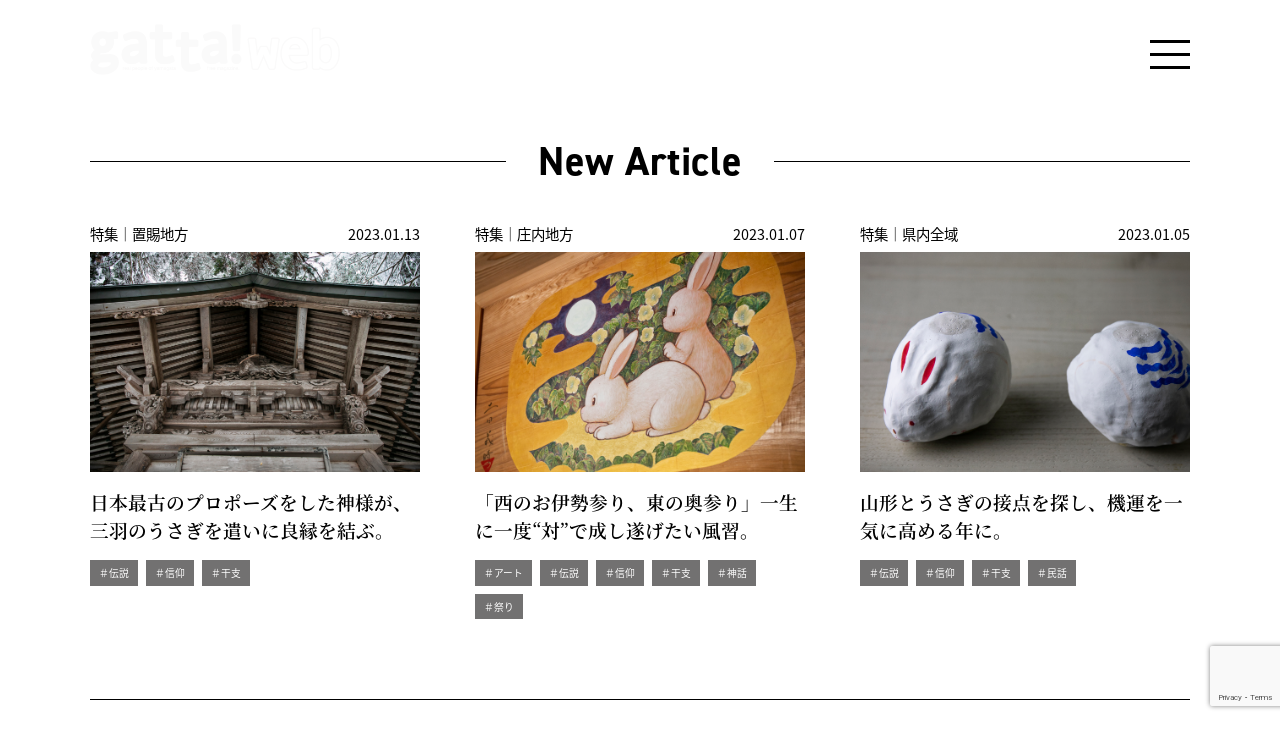

--- FILE ---
content_type: text/html; charset=UTF-8
request_url: https://www.okaze-gatta.jp/category/area/page/3/
body_size: 41645
content:
<!DOCTYPE HTML>
<html lang="ja">
<head prefix="og: http://ogp.me/ns#">
<meta charset="UTF-8">
<meta http-equiv="X-UA-Compatible" content="IE=edge">
<meta name="format-detection" content="telephone=no">
<meta name="viewport" content="width=device-width,initial-scale=1,minimum-scale=1,maximum-scale=1,user-scalable=no">
<title>日本最古のプロポーズをした神様が、三羽のうさぎを遣いに良縁を結ぶ。｜gatta!web（ガッタウエブ）</title>
<meta name="keywords" content="ガッタ,gatta!web,山形,ウェブマガジン,大風印刷">
<meta name="description" content="山形がもっと好きになるフリーマガジン「ガッタ」">
<link rel="icon" href="https://www.okaze-gatta.jp/renewal/wp-content/themes/gatta/favicon.ico">
<link rel="apple-touch-icon" href="https://www.okaze-gatta.jp/renewal/wp-content/themes/gatta/apple-touch-icon.png">
<link rel="icon" type="image/png" href="https://www.okaze-gatta.jp/renewal/wp-content/themes/gatta/android-chrome-512x512.png">
<link rel="stylesheet" href="https://www.okaze-gatta.jp/renewal/wp-content/themes/gatta/common.css?ver=1766014246">
<script type="text/javascript" src="//webfonts.sakura.ne.jp/js/sakurav3.js"></script>
<meta property="og:url" content="https://www.okaze-gatta.jp">
<meta property="og:type" content="article">
<meta property="og:title" content="日本最古のプロポーズをした神様が、三羽のうさぎを遣いに良縁を結ぶ。｜gatta!web（ガッタウエブ）">
<meta property="og:description" content="山形がもっと好きになるフリーマガジン「ガッタ」">
<meta property="og:site_name" content="gatta!web（ガッタウエブ） | 山形がもっと好きになるフリーマガジン「ガッタ」">
<meta property="og:image" content="https://www.okaze-gatta.jp/renewal/wp-content/themes/gatta/ogp.png">
<meta property="og:locale" content="ja_JP">
<meta name="twitter:card" content="summary_large_image">

<meta name='robots' content='max-image-preview:large' />
<link rel="alternate" type="application/rss+xml" title="gatta!web（ガッタウエブ） &raquo; 特集｜県内全域 カテゴリーのフィード" href="https://www.okaze-gatta.jp/category/area/feed/" />

<!-- SEO SIMPLE PACK 3.6.2 -->
<title>特集｜県内全域 | Page 3 of 3 | gatta!web（ガッタウエブ）</title>
<link rel="canonical" href="https://www.okaze-gatta.jp/category/area/">
<meta property="og:locale" content="ja_JP">
<meta property="og:type" content="website">
<meta property="og:title" content="特集｜県内全域 | Page 3 of 3 | gatta!web（ガッタウエブ）">
<meta property="og:url" content="https://www.okaze-gatta.jp/category/area/">
<meta property="og:site_name" content="gatta!web（ガッタウエブ）">
<meta name="twitter:card" content="summary_large_image">
<meta name="twitter:site" content="okaze_gatta">
<!-- Google Analytics (gtag.js) -->
<script async src="https://www.googletagmanager.com/gtag/js?id=G-349051523T"></script>
<script>
	window.dataLayer = window.dataLayer || [];
	function gtag(){dataLayer.push(arguments);}
	gtag("js", new Date());
	gtag("config", "G-349051523T");
</script>
	<!-- / SEO SIMPLE PACK -->

		<!-- This site uses the Google Analytics by MonsterInsights plugin v9.11.1 - Using Analytics tracking - https://www.monsterinsights.com/ -->
		<!-- Note: MonsterInsights is not currently configured on this site. The site owner needs to authenticate with Google Analytics in the MonsterInsights settings panel. -->
					<!-- No tracking code set -->
				<!-- / Google Analytics by MonsterInsights -->
		<style id='wp-img-auto-sizes-contain-inline-css' type='text/css'>
img:is([sizes=auto i],[sizes^="auto," i]){contain-intrinsic-size:3000px 1500px}
/*# sourceURL=wp-img-auto-sizes-contain-inline-css */
</style>
<style id='wp-emoji-styles-inline-css' type='text/css'>

	img.wp-smiley, img.emoji {
		display: inline !important;
		border: none !important;
		box-shadow: none !important;
		height: 1em !important;
		width: 1em !important;
		margin: 0 0.07em !important;
		vertical-align: -0.1em !important;
		background: none !important;
		padding: 0 !important;
	}
/*# sourceURL=wp-emoji-styles-inline-css */
</style>
<style id='wp-block-library-inline-css' type='text/css'>
:root{--wp-block-synced-color:#7a00df;--wp-block-synced-color--rgb:122,0,223;--wp-bound-block-color:var(--wp-block-synced-color);--wp-editor-canvas-background:#ddd;--wp-admin-theme-color:#007cba;--wp-admin-theme-color--rgb:0,124,186;--wp-admin-theme-color-darker-10:#006ba1;--wp-admin-theme-color-darker-10--rgb:0,107,160.5;--wp-admin-theme-color-darker-20:#005a87;--wp-admin-theme-color-darker-20--rgb:0,90,135;--wp-admin-border-width-focus:2px}@media (min-resolution:192dpi){:root{--wp-admin-border-width-focus:1.5px}}.wp-element-button{cursor:pointer}:root .has-very-light-gray-background-color{background-color:#eee}:root .has-very-dark-gray-background-color{background-color:#313131}:root .has-very-light-gray-color{color:#eee}:root .has-very-dark-gray-color{color:#313131}:root .has-vivid-green-cyan-to-vivid-cyan-blue-gradient-background{background:linear-gradient(135deg,#00d084,#0693e3)}:root .has-purple-crush-gradient-background{background:linear-gradient(135deg,#34e2e4,#4721fb 50%,#ab1dfe)}:root .has-hazy-dawn-gradient-background{background:linear-gradient(135deg,#faaca8,#dad0ec)}:root .has-subdued-olive-gradient-background{background:linear-gradient(135deg,#fafae1,#67a671)}:root .has-atomic-cream-gradient-background{background:linear-gradient(135deg,#fdd79a,#004a59)}:root .has-nightshade-gradient-background{background:linear-gradient(135deg,#330968,#31cdcf)}:root .has-midnight-gradient-background{background:linear-gradient(135deg,#020381,#2874fc)}:root{--wp--preset--font-size--normal:16px;--wp--preset--font-size--huge:42px}.has-regular-font-size{font-size:1em}.has-larger-font-size{font-size:2.625em}.has-normal-font-size{font-size:var(--wp--preset--font-size--normal)}.has-huge-font-size{font-size:var(--wp--preset--font-size--huge)}.has-text-align-center{text-align:center}.has-text-align-left{text-align:left}.has-text-align-right{text-align:right}.has-fit-text{white-space:nowrap!important}#end-resizable-editor-section{display:none}.aligncenter{clear:both}.items-justified-left{justify-content:flex-start}.items-justified-center{justify-content:center}.items-justified-right{justify-content:flex-end}.items-justified-space-between{justify-content:space-between}.screen-reader-text{border:0;clip-path:inset(50%);height:1px;margin:-1px;overflow:hidden;padding:0;position:absolute;width:1px;word-wrap:normal!important}.screen-reader-text:focus{background-color:#ddd;clip-path:none;color:#444;display:block;font-size:1em;height:auto;left:5px;line-height:normal;padding:15px 23px 14px;text-decoration:none;top:5px;width:auto;z-index:100000}html :where(.has-border-color){border-style:solid}html :where([style*=border-top-color]){border-top-style:solid}html :where([style*=border-right-color]){border-right-style:solid}html :where([style*=border-bottom-color]){border-bottom-style:solid}html :where([style*=border-left-color]){border-left-style:solid}html :where([style*=border-width]){border-style:solid}html :where([style*=border-top-width]){border-top-style:solid}html :where([style*=border-right-width]){border-right-style:solid}html :where([style*=border-bottom-width]){border-bottom-style:solid}html :where([style*=border-left-width]){border-left-style:solid}html :where(img[class*=wp-image-]){height:auto;max-width:100%}:where(figure){margin:0 0 1em}html :where(.is-position-sticky){--wp-admin--admin-bar--position-offset:var(--wp-admin--admin-bar--height,0px)}@media screen and (max-width:600px){html :where(.is-position-sticky){--wp-admin--admin-bar--position-offset:0px}}

/*# sourceURL=wp-block-library-inline-css */
</style><style id='global-styles-inline-css' type='text/css'>
:root{--wp--preset--aspect-ratio--square: 1;--wp--preset--aspect-ratio--4-3: 4/3;--wp--preset--aspect-ratio--3-4: 3/4;--wp--preset--aspect-ratio--3-2: 3/2;--wp--preset--aspect-ratio--2-3: 2/3;--wp--preset--aspect-ratio--16-9: 16/9;--wp--preset--aspect-ratio--9-16: 9/16;--wp--preset--color--black: #000000;--wp--preset--color--cyan-bluish-gray: #abb8c3;--wp--preset--color--white: #ffffff;--wp--preset--color--pale-pink: #f78da7;--wp--preset--color--vivid-red: #cf2e2e;--wp--preset--color--luminous-vivid-orange: #ff6900;--wp--preset--color--luminous-vivid-amber: #fcb900;--wp--preset--color--light-green-cyan: #7bdcb5;--wp--preset--color--vivid-green-cyan: #00d084;--wp--preset--color--pale-cyan-blue: #8ed1fc;--wp--preset--color--vivid-cyan-blue: #0693e3;--wp--preset--color--vivid-purple: #9b51e0;--wp--preset--gradient--vivid-cyan-blue-to-vivid-purple: linear-gradient(135deg,rgb(6,147,227) 0%,rgb(155,81,224) 100%);--wp--preset--gradient--light-green-cyan-to-vivid-green-cyan: linear-gradient(135deg,rgb(122,220,180) 0%,rgb(0,208,130) 100%);--wp--preset--gradient--luminous-vivid-amber-to-luminous-vivid-orange: linear-gradient(135deg,rgb(252,185,0) 0%,rgb(255,105,0) 100%);--wp--preset--gradient--luminous-vivid-orange-to-vivid-red: linear-gradient(135deg,rgb(255,105,0) 0%,rgb(207,46,46) 100%);--wp--preset--gradient--very-light-gray-to-cyan-bluish-gray: linear-gradient(135deg,rgb(238,238,238) 0%,rgb(169,184,195) 100%);--wp--preset--gradient--cool-to-warm-spectrum: linear-gradient(135deg,rgb(74,234,220) 0%,rgb(151,120,209) 20%,rgb(207,42,186) 40%,rgb(238,44,130) 60%,rgb(251,105,98) 80%,rgb(254,248,76) 100%);--wp--preset--gradient--blush-light-purple: linear-gradient(135deg,rgb(255,206,236) 0%,rgb(152,150,240) 100%);--wp--preset--gradient--blush-bordeaux: linear-gradient(135deg,rgb(254,205,165) 0%,rgb(254,45,45) 50%,rgb(107,0,62) 100%);--wp--preset--gradient--luminous-dusk: linear-gradient(135deg,rgb(255,203,112) 0%,rgb(199,81,192) 50%,rgb(65,88,208) 100%);--wp--preset--gradient--pale-ocean: linear-gradient(135deg,rgb(255,245,203) 0%,rgb(182,227,212) 50%,rgb(51,167,181) 100%);--wp--preset--gradient--electric-grass: linear-gradient(135deg,rgb(202,248,128) 0%,rgb(113,206,126) 100%);--wp--preset--gradient--midnight: linear-gradient(135deg,rgb(2,3,129) 0%,rgb(40,116,252) 100%);--wp--preset--font-size--small: 13px;--wp--preset--font-size--medium: 20px;--wp--preset--font-size--large: 36px;--wp--preset--font-size--x-large: 42px;--wp--preset--spacing--20: 0.44rem;--wp--preset--spacing--30: 0.67rem;--wp--preset--spacing--40: 1rem;--wp--preset--spacing--50: 1.5rem;--wp--preset--spacing--60: 2.25rem;--wp--preset--spacing--70: 3.38rem;--wp--preset--spacing--80: 5.06rem;--wp--preset--shadow--natural: 6px 6px 9px rgba(0, 0, 0, 0.2);--wp--preset--shadow--deep: 12px 12px 50px rgba(0, 0, 0, 0.4);--wp--preset--shadow--sharp: 6px 6px 0px rgba(0, 0, 0, 0.2);--wp--preset--shadow--outlined: 6px 6px 0px -3px rgb(255, 255, 255), 6px 6px rgb(0, 0, 0);--wp--preset--shadow--crisp: 6px 6px 0px rgb(0, 0, 0);}:where(.is-layout-flex){gap: 0.5em;}:where(.is-layout-grid){gap: 0.5em;}body .is-layout-flex{display: flex;}.is-layout-flex{flex-wrap: wrap;align-items: center;}.is-layout-flex > :is(*, div){margin: 0;}body .is-layout-grid{display: grid;}.is-layout-grid > :is(*, div){margin: 0;}:where(.wp-block-columns.is-layout-flex){gap: 2em;}:where(.wp-block-columns.is-layout-grid){gap: 2em;}:where(.wp-block-post-template.is-layout-flex){gap: 1.25em;}:where(.wp-block-post-template.is-layout-grid){gap: 1.25em;}.has-black-color{color: var(--wp--preset--color--black) !important;}.has-cyan-bluish-gray-color{color: var(--wp--preset--color--cyan-bluish-gray) !important;}.has-white-color{color: var(--wp--preset--color--white) !important;}.has-pale-pink-color{color: var(--wp--preset--color--pale-pink) !important;}.has-vivid-red-color{color: var(--wp--preset--color--vivid-red) !important;}.has-luminous-vivid-orange-color{color: var(--wp--preset--color--luminous-vivid-orange) !important;}.has-luminous-vivid-amber-color{color: var(--wp--preset--color--luminous-vivid-amber) !important;}.has-light-green-cyan-color{color: var(--wp--preset--color--light-green-cyan) !important;}.has-vivid-green-cyan-color{color: var(--wp--preset--color--vivid-green-cyan) !important;}.has-pale-cyan-blue-color{color: var(--wp--preset--color--pale-cyan-blue) !important;}.has-vivid-cyan-blue-color{color: var(--wp--preset--color--vivid-cyan-blue) !important;}.has-vivid-purple-color{color: var(--wp--preset--color--vivid-purple) !important;}.has-black-background-color{background-color: var(--wp--preset--color--black) !important;}.has-cyan-bluish-gray-background-color{background-color: var(--wp--preset--color--cyan-bluish-gray) !important;}.has-white-background-color{background-color: var(--wp--preset--color--white) !important;}.has-pale-pink-background-color{background-color: var(--wp--preset--color--pale-pink) !important;}.has-vivid-red-background-color{background-color: var(--wp--preset--color--vivid-red) !important;}.has-luminous-vivid-orange-background-color{background-color: var(--wp--preset--color--luminous-vivid-orange) !important;}.has-luminous-vivid-amber-background-color{background-color: var(--wp--preset--color--luminous-vivid-amber) !important;}.has-light-green-cyan-background-color{background-color: var(--wp--preset--color--light-green-cyan) !important;}.has-vivid-green-cyan-background-color{background-color: var(--wp--preset--color--vivid-green-cyan) !important;}.has-pale-cyan-blue-background-color{background-color: var(--wp--preset--color--pale-cyan-blue) !important;}.has-vivid-cyan-blue-background-color{background-color: var(--wp--preset--color--vivid-cyan-blue) !important;}.has-vivid-purple-background-color{background-color: var(--wp--preset--color--vivid-purple) !important;}.has-black-border-color{border-color: var(--wp--preset--color--black) !important;}.has-cyan-bluish-gray-border-color{border-color: var(--wp--preset--color--cyan-bluish-gray) !important;}.has-white-border-color{border-color: var(--wp--preset--color--white) !important;}.has-pale-pink-border-color{border-color: var(--wp--preset--color--pale-pink) !important;}.has-vivid-red-border-color{border-color: var(--wp--preset--color--vivid-red) !important;}.has-luminous-vivid-orange-border-color{border-color: var(--wp--preset--color--luminous-vivid-orange) !important;}.has-luminous-vivid-amber-border-color{border-color: var(--wp--preset--color--luminous-vivid-amber) !important;}.has-light-green-cyan-border-color{border-color: var(--wp--preset--color--light-green-cyan) !important;}.has-vivid-green-cyan-border-color{border-color: var(--wp--preset--color--vivid-green-cyan) !important;}.has-pale-cyan-blue-border-color{border-color: var(--wp--preset--color--pale-cyan-blue) !important;}.has-vivid-cyan-blue-border-color{border-color: var(--wp--preset--color--vivid-cyan-blue) !important;}.has-vivid-purple-border-color{border-color: var(--wp--preset--color--vivid-purple) !important;}.has-vivid-cyan-blue-to-vivid-purple-gradient-background{background: var(--wp--preset--gradient--vivid-cyan-blue-to-vivid-purple) !important;}.has-light-green-cyan-to-vivid-green-cyan-gradient-background{background: var(--wp--preset--gradient--light-green-cyan-to-vivid-green-cyan) !important;}.has-luminous-vivid-amber-to-luminous-vivid-orange-gradient-background{background: var(--wp--preset--gradient--luminous-vivid-amber-to-luminous-vivid-orange) !important;}.has-luminous-vivid-orange-to-vivid-red-gradient-background{background: var(--wp--preset--gradient--luminous-vivid-orange-to-vivid-red) !important;}.has-very-light-gray-to-cyan-bluish-gray-gradient-background{background: var(--wp--preset--gradient--very-light-gray-to-cyan-bluish-gray) !important;}.has-cool-to-warm-spectrum-gradient-background{background: var(--wp--preset--gradient--cool-to-warm-spectrum) !important;}.has-blush-light-purple-gradient-background{background: var(--wp--preset--gradient--blush-light-purple) !important;}.has-blush-bordeaux-gradient-background{background: var(--wp--preset--gradient--blush-bordeaux) !important;}.has-luminous-dusk-gradient-background{background: var(--wp--preset--gradient--luminous-dusk) !important;}.has-pale-ocean-gradient-background{background: var(--wp--preset--gradient--pale-ocean) !important;}.has-electric-grass-gradient-background{background: var(--wp--preset--gradient--electric-grass) !important;}.has-midnight-gradient-background{background: var(--wp--preset--gradient--midnight) !important;}.has-small-font-size{font-size: var(--wp--preset--font-size--small) !important;}.has-medium-font-size{font-size: var(--wp--preset--font-size--medium) !important;}.has-large-font-size{font-size: var(--wp--preset--font-size--large) !important;}.has-x-large-font-size{font-size: var(--wp--preset--font-size--x-large) !important;}
/*# sourceURL=global-styles-inline-css */
</style>

<style id='classic-theme-styles-inline-css' type='text/css'>
/*! This file is auto-generated */
.wp-block-button__link{color:#fff;background-color:#32373c;border-radius:9999px;box-shadow:none;text-decoration:none;padding:calc(.667em + 2px) calc(1.333em + 2px);font-size:1.125em}.wp-block-file__button{background:#32373c;color:#fff;text-decoration:none}
/*# sourceURL=/wp-includes/css/classic-themes.min.css */
</style>
<link rel='stylesheet' id='spider-css' href='https://www.okaze-gatta.jp/renewal/wp-content/plugins/snow-monkey-blocks/dist/packages/spider/dist/css/spider.css?ver=1766088257' type='text/css' media='all' />
<link rel='stylesheet' id='snow-monkey-blocks-css' href='https://www.okaze-gatta.jp/renewal/wp-content/plugins/snow-monkey-blocks/dist/css/blocks.css?ver=1766088257' type='text/css' media='all' />
<link rel='stylesheet' id='sass-basis-css' href='https://www.okaze-gatta.jp/renewal/wp-content/plugins/snow-monkey-blocks/dist/css/fallback.css?ver=1766088257' type='text/css' media='all' />
<link rel='stylesheet' id='snow-monkey-blocks/nopro-css' href='https://www.okaze-gatta.jp/renewal/wp-content/plugins/snow-monkey-blocks/dist/css/nopro.css?ver=1766088257' type='text/css' media='all' />
<link rel='stylesheet' id='snow-monkey-editor-css' href='https://www.okaze-gatta.jp/renewal/wp-content/plugins/snow-monkey-editor/dist/css/app.css?ver=1764409151' type='text/css' media='all' />
<link rel='stylesheet' id='snow-monkey-editor@front-css' href='https://www.okaze-gatta.jp/renewal/wp-content/plugins/snow-monkey-editor/dist/css/front.css?ver=1764409151' type='text/css' media='all' />
<link rel='stylesheet' id='snow-monkey-blocks-spider-slider-style-css' href='https://www.okaze-gatta.jp/renewal/wp-content/plugins/snow-monkey-blocks/dist/blocks/spider-slider/style-index.css?ver=1766088257' type='text/css' media='all' />
<link rel='stylesheet' id='contact-form-7-css' href='https://www.okaze-gatta.jp/renewal/wp-content/plugins/contact-form-7/includes/css/styles.css?ver=6.1.4' type='text/css' media='all' />
<link rel='stylesheet' id='jquery-ui-dialog-min-css-css' href='https://www.okaze-gatta.jp/renewal/wp-includes/css/jquery-ui-dialog.min.css?ver=6.9' type='text/css' media='all' />
<link rel='stylesheet' id='contact-form-7-confirm-plus-css' href='https://www.okaze-gatta.jp/renewal/wp-content/plugins/confirm-plus-contact-form-7/assets/css/styles.css?ver=20251116_061208' type='text/css' media='all' />
<link rel='stylesheet' id='social-widget-css' href='https://www.okaze-gatta.jp/renewal/wp-content/plugins/social-media-widget/social_widget.css?ver=6.9' type='text/css' media='all' />
<link rel='stylesheet' id='snow-monkey-editor@view-css' href='https://www.okaze-gatta.jp/renewal/wp-content/plugins/snow-monkey-editor/dist/css/view.css?ver=1764409151' type='text/css' media='all' />
<link rel='stylesheet' id='tptn-style-left-thumbs-css' href='https://www.okaze-gatta.jp/renewal/wp-content/plugins/top-10/css/left-thumbs.min.css?ver=4.1.1' type='text/css' media='all' />
<style id='tptn-style-left-thumbs-inline-css' type='text/css'>

			.tptn-left-thumbs a {
				width: 80px;
				height: 80px;
				text-decoration: none;
			}
			.tptn-left-thumbs img {
				width: 80px;
				max-height: 80px;
				margin: auto;
			}
			.tptn-left-thumbs .tptn_title {
				width: 100%;
			}
			
/*# sourceURL=tptn-style-left-thumbs-inline-css */
</style>
<script type="text/javascript" src="https://www.okaze-gatta.jp/renewal/wp-content/plugins/snow-monkey-blocks/dist/js/fontawesome-all.js?ver=1766088257" id="fontawesome6-js" defer="defer" data-wp-strategy="defer"></script>
<script type="text/javascript" src="https://www.okaze-gatta.jp/renewal/wp-content/plugins/snow-monkey-blocks/dist/packages/spider/dist/js/spider.js?ver=1766088257" id="spider-js" defer="defer" data-wp-strategy="defer"></script>
<script type="text/javascript" src="https://www.okaze-gatta.jp/renewal/wp-includes/js/jquery/jquery.min.js?ver=3.7.1" id="jquery-core-js"></script>
<script type="text/javascript" src="https://www.okaze-gatta.jp/renewal/wp-includes/js/jquery/jquery-migrate.min.js?ver=3.4.1" id="jquery-migrate-js"></script>
<script type="text/javascript" id="equal-height-columns-js-extra">
/* <![CDATA[ */
var equalHeightColumnElements = {"element-groups":{"1":{"selector":".col-1-3","breakpoint":768}}};
//# sourceURL=equal-height-columns-js-extra
/* ]]> */
</script>
<script type="text/javascript" src="https://www.okaze-gatta.jp/renewal/wp-content/plugins/equal-height-columns/public/js/equal-height-columns-public.js?ver=1.2.1" id="equal-height-columns-js"></script>
<script type="text/javascript" src="https://www.okaze-gatta.jp/renewal/wp-content/plugins/snow-monkey-editor/dist/js/app.js?ver=1764409151" id="snow-monkey-editor-js" defer="defer" data-wp-strategy="defer"></script>
<link rel="https://api.w.org/" href="https://www.okaze-gatta.jp/wp-json/" /><link rel="alternate" title="JSON" type="application/json" href="https://www.okaze-gatta.jp/wp-json/wp/v2/categories/116" /><link rel="EditURI" type="application/rsd+xml" title="RSD" href="https://www.okaze-gatta.jp/renewal/xmlrpc.php?rsd" />
<meta name="generator" content="WordPress 6.9" />
<!-- Added by Wordpress Smooth Scroll Links 1.1.0 -->
<script type="text/javascript" src="https://www.okaze-gatta.jp/renewal/wp-content/plugins/smooth-scrolling-links-ssl/smoothscroll.js"></script>
<!-- End of Wordpress Smooth Scroll Links 1.1.0 -->
<style type="text/css">.blue-message {
    background-color: #3399ff;
    color: #ffffff;
    text-shadow: none;
    font-size: 16px;
    line-height: 24px;
    padding: 10px;
    padding-top: 10px;
    padding-right: 10px;
    padding-bottom: 10px;
    padding-left: 10px;
}.green-message {
    background-color: #8cc14c;
    color: #ffffff;
    text-shadow: none;
    font-size: 16px;
    line-height: 24px;
    padding: 10px;
    padding-top: 10px;
    padding-right: 10px;
    padding-bottom: 10px;
    padding-left: 10px;
}.orange-message {
    background-color: #faa732;
    color: #ffffff;
    text-shadow: none;
    font-size: 16px;
    line-height: 24px;
    padding: 10px;
    padding-top: 10px;
    padding-right: 10px;
    padding-bottom: 10px;
    padding-left: 10px;
}.red-message {
    background-color: #da4d31;
    color: #ffffff;
    text-shadow: none;
    font-size: 16px;
    line-height: 24px;
    padding: 10px;
    padding-top: 10px;
    padding-right: 10px;
    padding-bottom: 10px;
    padding-left: 10px;
}.grey-message {
    background-color: #53555c;
    color: #ffffff;
    text-shadow: none;
    font-size: 16px;
    line-height: 24px;
    padding: 10px;
    padding-top: 10px;
    padding-right: 10px;
    padding-bottom: 10px;
    padding-left: 10px;
}.left-block {
    background: radial-gradient(ellipse at center center, #ffffff 0%, #f2f2f2 100%);
    color: #8b8e97;
    padding: 10px;
    padding-top: 10px;
    padding-right: 10px;
    padding-bottom: 10px;
    padding-left: 10px;
    margin: 10px;
    margin-top: 10px;
    margin-right: 10px;
    margin-bottom: 10px;
    margin-left: 10px;
    float: left;
}.right-block {
    background: radial-gradient(ellipse at center center, #ffffff 0%, #f2f2f2 100%);
    color: #8b8e97;
    padding: 10px;
    padding-top: 10px;
    padding-right: 10px;
    padding-bottom: 10px;
    padding-left: 10px;
    margin: 10px;
    margin-top: 10px;
    margin-right: 10px;
    margin-bottom: 10px;
    margin-left: 10px;
    float: right;
}.blockquotes {
    background-color: none;
    border-left: 5px solid #f1f1f1;
    color: #8B8E97;
    font-size: 16px;
    font-style: italic;
    line-height: 22px;
    padding-left: 15px;
    padding: 10px;
    padding-top: 10px;
    padding-right: 10px;
    padding-bottom: 10px;
    width: 60%;
    float: left;
}</style>
<link rel="stylesheet" href="https://www.okaze-gatta.jp/renewal/wp-content/themes/gatta/style.css?ver=1764583903">
</head>

<body>

<header>
<section>

<h1><a href="https://www.okaze-gatta.jp"><img src="https://www.okaze-gatta.jp/renewal/wp-content/themes/gatta/images/logo_hdr.png" alt="" width="250" height="50"></a></h1>

<nav>
<section class="flex col-2 smp-block">

<h1 class="pc smd item"><a href="https://www.okaze-gatta.jp"><img src="https://www.okaze-gatta.jp/renewal/wp-content/themes/gatta/images/logo_nav.png" alt="" width="250" height="120"></a></h1>

<div class="item">

<form class="search" role="search" method="get" action="https://www.okaze-gatta.jp">
<label>
<button type="submit"><img src="https://www.okaze-gatta.jp/renewal/wp-content/themes/gatta/images/icon_search.png" alt="検索" width="30" height="30"></button>
<input type="search" value="" name="s">
</label>
</form>

<ol>
<li><a href="https://www.okaze-gatta.jp/archive/">最新記事</a></li>
<li><a href="https://www.okaze-gatta.jp/news/">お知らせ</a></li>
<li><a href="https://www.okaze-gatta.jp/magazine/?latest">電子版ブック</a></li>
<li><a href="https://www.okaze-gatta.jp/present/">読者プレゼント</a></li>
<li><a href="https://www.okaze-gatta.jp/place/">配布場所</a></li>
<li><a href="https://www.okaze-gatta.jp/add/">広告掲載のご案内</a></li>
<li><a href="https://www.okaze-gatta.jp/regular/">定期購読のご案内</a></li>
<li><a href="https://www.okaze-gatta.jp/next/">次号予告</a></li>
<li><a href="https://www.okaze-gatta.jp/gatta/">gatta!について</a></li>
<li><a href="https://www.okaze-gatta.jp/privacy/">プライバシーポリシー</a></li>
<li><a href="https://www.okaze-gatta.jp/contact/">お問い合わせ</a></li>
<li><a href="https://store.shopping.yahoo.co.jp/yottekero/" target="_blank">よってけろYAMAGATA</a></li>
</ol>

<ul class="sns flex">
<li><a href="https://www.facebook.com/gattahouse/" target="_blank"><img src="https://www.okaze-gatta.jp/renewal/wp-content/themes/gatta/images/icon_fb.png" alt="Follow Us on Facebook"></a></li>
<li><a href="https://twitter.com/okaze_gatta" target="_blank"><img src="https://www.okaze-gatta.jp/renewal/wp-content/themes/gatta/images/icon_tw.png" alt="Follow Us on Twitter"></a></li>
<li><a href="https://www.instagram.com/gattahouse/" target="_blank"><img src="https://www.okaze-gatta.jp/renewal/wp-content/themes/gatta/images/icon_ig.png" alt="Follow Us on Instagram"></a></li>
</ul>

<div><a href="https://www.okaze.co.jp/" target="_blank"><img src="https://www.okaze-gatta.jp/renewal/wp-content/themes/gatta/images/logo_okaze.png" alt="" width="190"></a></div>

</div>

</section>
</nav>

<div id="triple"><span></span><span></span><span></span></div>

</section>
</header>

<main id="archive">

<section id="new-article">

<h2 class="din center"><span>New Article</span></h2>

<ul class="summary flex col-3 smd-col-2 smp-block">

<li class="item">
<div class="flex col-2">
<p class="b101">特集｜置賜地方</p>
<time>2023.01.13</time>
</div>
<figure class="pho"><a href="https://www.okaze-gatta.jp/area/area_04/%e6%97%a5%e6%9c%ac%e6%9c%80%e5%8f%a4%e3%81%ae%e3%83%97%e3%83%ad%e3%83%9d%e3%83%bc%e3%82%ba%e3%82%92%e3%81%97%e3%81%9f%e7%a5%9e%e6%a7%98%e3%81%8c%e3%80%81%e4%b8%89%e7%be%bd%e3%81%ae%e3%81%86%e3%81%95/"><img src="https://www.okaze-gatta.jp/renewal/wp-content/uploads/2023/01/img_bo_220_H4A5525.jpg"  alt="" decoding="async" fetchpriority="high" /></a></figure>
<h3><a href="https://www.okaze-gatta.jp/area/area_04/%e6%97%a5%e6%9c%ac%e6%9c%80%e5%8f%a4%e3%81%ae%e3%83%97%e3%83%ad%e3%83%9d%e3%83%bc%e3%82%ba%e3%82%92%e3%81%97%e3%81%9f%e7%a5%9e%e6%a7%98%e3%81%8c%e3%80%81%e4%b8%89%e7%be%bd%e3%81%ae%e3%81%86%e3%81%95/">日本最古のプロポーズをした神様が、三羽のうさぎを遣いに良縁を結ぶ。</a></h3>
<ul class="keywords flex wrap">
<li><a class="tag" href="https://www.okaze-gatta.jp/tag/%e4%bc%9d%e8%aa%ac/">＃伝説</a></li><li><a class="tag" href="https://www.okaze-gatta.jp/tag/%e4%bf%a1%e4%bb%b0/">＃信仰</a></li><li><a class="tag" href="https://www.okaze-gatta.jp/tag/%e5%b9%b2%e6%94%af/">＃干支</a></li></ul>
</li>

<li class="item">
<div class="flex col-2">
<p class="b101">特集｜庄内地方</p>
<time>2023.01.07</time>
</div>
<figure class="pho"><a href="https://www.okaze-gatta.jp/area/area_01/%e3%80%8c%e8%a5%bf%e3%81%ae%e3%81%8a%e4%bc%8a%e5%8b%a2%e5%8f%82%e3%82%8a%e3%80%81%e6%9d%b1%e3%81%ae%e5%a5%a5%e5%8f%82%e3%82%8a%e3%80%8d%e4%b8%80%e7%94%9f%e3%81%ab%e4%b8%80%e5%ba%a6%e5%af%be/"><img src="https://www.okaze-gatta.jp/renewal/wp-content/uploads/2023/01/img_bo_220_H4A5434.jpg"  alt="" decoding="async" /></a></figure>
<h3><a href="https://www.okaze-gatta.jp/area/area_01/%e3%80%8c%e8%a5%bf%e3%81%ae%e3%81%8a%e4%bc%8a%e5%8b%a2%e5%8f%82%e3%82%8a%e3%80%81%e6%9d%b1%e3%81%ae%e5%a5%a5%e5%8f%82%e3%82%8a%e3%80%8d%e4%b8%80%e7%94%9f%e3%81%ab%e4%b8%80%e5%ba%a6%e5%af%be/">「西のお伊勢参り、東の奥参り」一生に一度“対”で成し遂げたい風習。</a></h3>
<ul class="keywords flex wrap">
<li><a class="tag" href="https://www.okaze-gatta.jp/tag/%e3%82%a2%e3%83%bc%e3%83%88/">＃アート</a></li><li><a class="tag" href="https://www.okaze-gatta.jp/tag/%e4%bc%9d%e8%aa%ac/">＃伝説</a></li><li><a class="tag" href="https://www.okaze-gatta.jp/tag/%e4%bf%a1%e4%bb%b0/">＃信仰</a></li><li><a class="tag" href="https://www.okaze-gatta.jp/tag/%e5%b9%b2%e6%94%af/">＃干支</a></li><li><a class="tag" href="https://www.okaze-gatta.jp/tag/%e7%a5%9e%e8%a9%b1/">＃神話</a></li><li><a class="tag" href="https://www.okaze-gatta.jp/tag/%e7%a5%ad%e3%82%8a/">＃祭り</a></li></ul>
</li>

<li class="item">
<div class="flex col-2">
<p class="b101">特集｜県内全域</p>
<time>2023.01.05</time>
</div>
<figure class="pho"><a href="https://www.okaze-gatta.jp/area/%e5%b1%b1%e5%bd%a2%e3%81%a8%e3%81%86%e3%81%95%e3%81%8e%e3%81%ae%e6%8e%a5%e7%82%b9%e3%82%92%e6%8e%a2%e3%81%97%e3%80%81%e6%a9%9f%e9%81%8b%e3%82%92%e4%b8%80%e6%b0%97%e3%81%ab%e9%ab%98%e3%82%81%e3%82%8b/"><img src="https://www.okaze-gatta.jp/renewal/wp-content/uploads/2022/12/img_bo_220_H4A5765.jpg"  alt="" decoding="async" /></a></figure>
<h3><a href="https://www.okaze-gatta.jp/area/%e5%b1%b1%e5%bd%a2%e3%81%a8%e3%81%86%e3%81%95%e3%81%8e%e3%81%ae%e6%8e%a5%e7%82%b9%e3%82%92%e6%8e%a2%e3%81%97%e3%80%81%e6%a9%9f%e9%81%8b%e3%82%92%e4%b8%80%e6%b0%97%e3%81%ab%e9%ab%98%e3%82%81%e3%82%8b/">山形とうさぎの接点を探し、機運を一気に高める年に。</a></h3>
<ul class="keywords flex wrap">
<li><a class="tag" href="https://www.okaze-gatta.jp/tag/%e4%bc%9d%e8%aa%ac/">＃伝説</a></li><li><a class="tag" href="https://www.okaze-gatta.jp/tag/%e4%bf%a1%e4%bb%b0/">＃信仰</a></li><li><a class="tag" href="https://www.okaze-gatta.jp/tag/%e5%b9%b2%e6%94%af/">＃干支</a></li><li><a class="tag" href="https://www.okaze-gatta.jp/tag/%e6%b0%91%e8%a9%b1/">＃民話</a></li></ul>
</li>

</ul>

<ul id="posts_link">
<li class="prev"><a href='https://www.okaze-gatta.jp/category/area/page/2/'>＜まえへ</a></li>
<li><a href='https://www.okaze-gatta.jp/category/area/'>1</a></li>
<li><a href='https://www.okaze-gatta.jp/category/area/page/2/'>2</a></li>
<li class="active">3</li>
</ul><!-- /#posts_link -->

</section><!-- /#new-article -->

</main><!-- /#archive -->

<footer>
<section>

<ul class="sns flex center">
<li><a href="https://www.facebook.com/gattahouse/" target="_blank"><img src="https://www.okaze-gatta.jp/renewal/wp-content/themes/gatta/images/icon_fb_w.png" alt="Follow Us on Facebook"></a></li>
<li><a href="https://twitter.com/okaze_gatta" target="_blank"><img src="https://www.okaze-gatta.jp/renewal/wp-content/themes/gatta/images/icon_tw_w.png" alt="Follow Us on Twitter"></a></li>
<li><a href="https://www.instagram.com/gattahouse/" target="_blank"><img src="https://www.okaze-gatta.jp/renewal/wp-content/themes/gatta/images/icon_ig_w.png" alt="Follow Us on Instagram"></a></li>
</ul>

<h1><a href="https://www.okaze-gatta.jp"><img src="https://www.okaze-gatta.jp/renewal/wp-content/themes/gatta/images/logo_ftr.png" alt="" width="380"></a></h1>

<p class="bbb">Copyright &copy; 2016-<script>document.write(new Date().getFullYear())</script> Okaze Co., Ltd. <br class="smp">All Rights Reserved.</p>

<div id="pagetop"><a href="#top">TOP</a></div>

</section>
</footer>

<script type="speculationrules">
{"prefetch":[{"source":"document","where":{"and":[{"href_matches":"/*"},{"not":{"href_matches":["/renewal/wp-*.php","/renewal/wp-admin/*","/renewal/wp-content/uploads/*","/renewal/wp-content/*","/renewal/wp-content/plugins/*","/renewal/wp-content/themes/gatta/*","/*\\?(.+)"]}},{"not":{"selector_matches":"a[rel~=\"nofollow\"]"}},{"not":{"selector_matches":".no-prefetch, .no-prefetch a"}}]},"eagerness":"conservative"}]}
</script>
<script type="text/javascript" src="https://www.okaze-gatta.jp/renewal/wp-includes/js/dist/hooks.min.js?ver=dd5603f07f9220ed27f1" id="wp-hooks-js"></script>
<script type="text/javascript" src="https://www.okaze-gatta.jp/renewal/wp-includes/js/dist/i18n.min.js?ver=c26c3dc7bed366793375" id="wp-i18n-js"></script>
<script type="text/javascript" id="wp-i18n-js-after">
/* <![CDATA[ */
wp.i18n.setLocaleData( { 'text direction\u0004ltr': [ 'ltr' ] } );
//# sourceURL=wp-i18n-js-after
/* ]]> */
</script>
<script type="text/javascript" src="https://www.okaze-gatta.jp/renewal/wp-content/plugins/contact-form-7/includes/swv/js/index.js?ver=6.1.4" id="swv-js"></script>
<script type="text/javascript" id="contact-form-7-js-translations">
/* <![CDATA[ */
( function( domain, translations ) {
	var localeData = translations.locale_data[ domain ] || translations.locale_data.messages;
	localeData[""].domain = domain;
	wp.i18n.setLocaleData( localeData, domain );
} )( "contact-form-7", {"translation-revision-date":"2025-11-30 08:12:23+0000","generator":"GlotPress\/4.0.3","domain":"messages","locale_data":{"messages":{"":{"domain":"messages","plural-forms":"nplurals=1; plural=0;","lang":"ja_JP"},"This contact form is placed in the wrong place.":["\u3053\u306e\u30b3\u30f3\u30bf\u30af\u30c8\u30d5\u30a9\u30fc\u30e0\u306f\u9593\u9055\u3063\u305f\u4f4d\u7f6e\u306b\u7f6e\u304b\u308c\u3066\u3044\u307e\u3059\u3002"],"Error:":["\u30a8\u30e9\u30fc:"]}},"comment":{"reference":"includes\/js\/index.js"}} );
//# sourceURL=contact-form-7-js-translations
/* ]]> */
</script>
<script type="text/javascript" id="contact-form-7-js-before">
/* <![CDATA[ */
var wpcf7 = {
    "api": {
        "root": "https:\/\/www.okaze-gatta.jp\/wp-json\/",
        "namespace": "contact-form-7\/v1"
    }
};
//# sourceURL=contact-form-7-js-before
/* ]]> */
</script>
<script type="text/javascript" src="https://www.okaze-gatta.jp/renewal/wp-content/plugins/contact-form-7/includes/js/index.js?ver=6.1.4" id="contact-form-7-js"></script>
<script type="text/javascript" id="contact-form-7-confirm-plus-js-extra">
/* <![CDATA[ */
var data_arr = {"cfm_title_suffix":"\u78ba\u8a8d","cfm_btn":"\u78ba\u8a8d","cfm_btn_edit":"\u4fee\u6b63","cfm_btn_mail_send":"\u3053\u306e\u5185\u5bb9\u3067\u9001\u4fe1","checked_msg":"\u30c1\u30a7\u30c3\u30af\u3042\u308a"};
//# sourceURL=contact-form-7-confirm-plus-js-extra
/* ]]> */
</script>
<script type="text/javascript" src="https://www.okaze-gatta.jp/renewal/wp-content/plugins/confirm-plus-contact-form-7/assets/js/scripts.js?ver=20251116_061208" id="contact-form-7-confirm-plus-js"></script>
<script type="text/javascript" src="https://www.okaze-gatta.jp/renewal/wp-includes/js/jquery/ui/core.min.js?ver=1.13.3" id="jquery-ui-core-js"></script>
<script type="text/javascript" src="https://www.okaze-gatta.jp/renewal/wp-includes/js/jquery/ui/mouse.min.js?ver=1.13.3" id="jquery-ui-mouse-js"></script>
<script type="text/javascript" src="https://www.okaze-gatta.jp/renewal/wp-includes/js/jquery/ui/resizable.min.js?ver=1.13.3" id="jquery-ui-resizable-js"></script>
<script type="text/javascript" src="https://www.okaze-gatta.jp/renewal/wp-includes/js/jquery/ui/draggable.min.js?ver=1.13.3" id="jquery-ui-draggable-js"></script>
<script type="text/javascript" src="https://www.okaze-gatta.jp/renewal/wp-includes/js/jquery/ui/controlgroup.min.js?ver=1.13.3" id="jquery-ui-controlgroup-js"></script>
<script type="text/javascript" src="https://www.okaze-gatta.jp/renewal/wp-includes/js/jquery/ui/checkboxradio.min.js?ver=1.13.3" id="jquery-ui-checkboxradio-js"></script>
<script type="text/javascript" src="https://www.okaze-gatta.jp/renewal/wp-includes/js/jquery/ui/button.min.js?ver=1.13.3" id="jquery-ui-button-js"></script>
<script type="text/javascript" src="https://www.okaze-gatta.jp/renewal/wp-includes/js/jquery/ui/dialog.min.js?ver=1.13.3" id="jquery-ui-dialog-js"></script>
<script type="text/javascript" src="https://www.google.com/recaptcha/api.js?render=6LeNzGYpAAAAAMMlinS81NwlLPygKA8XJkHcsqyJ&amp;ver=3.0" id="google-recaptcha-js"></script>
<script type="text/javascript" src="https://www.okaze-gatta.jp/renewal/wp-includes/js/dist/vendor/wp-polyfill.min.js?ver=3.15.0" id="wp-polyfill-js"></script>
<script type="text/javascript" id="wpcf7-recaptcha-js-before">
/* <![CDATA[ */
var wpcf7_recaptcha = {
    "sitekey": "6LeNzGYpAAAAAMMlinS81NwlLPygKA8XJkHcsqyJ",
    "actions": {
        "homepage": "homepage",
        "contactform": "contactform"
    }
};
//# sourceURL=wpcf7-recaptcha-js-before
/* ]]> */
</script>
<script type="text/javascript" src="https://www.okaze-gatta.jp/renewal/wp-content/plugins/contact-form-7/modules/recaptcha/index.js?ver=6.1.4" id="wpcf7-recaptcha-js"></script>
<script id="wp-emoji-settings" type="application/json">
{"baseUrl":"https://s.w.org/images/core/emoji/17.0.2/72x72/","ext":".png","svgUrl":"https://s.w.org/images/core/emoji/17.0.2/svg/","svgExt":".svg","source":{"concatemoji":"https://www.okaze-gatta.jp/renewal/wp-includes/js/wp-emoji-release.min.js?ver=6.9"}}
</script>
<script type="module">
/* <![CDATA[ */
/*! This file is auto-generated */
const a=JSON.parse(document.getElementById("wp-emoji-settings").textContent),o=(window._wpemojiSettings=a,"wpEmojiSettingsSupports"),s=["flag","emoji"];function i(e){try{var t={supportTests:e,timestamp:(new Date).valueOf()};sessionStorage.setItem(o,JSON.stringify(t))}catch(e){}}function c(e,t,n){e.clearRect(0,0,e.canvas.width,e.canvas.height),e.fillText(t,0,0);t=new Uint32Array(e.getImageData(0,0,e.canvas.width,e.canvas.height).data);e.clearRect(0,0,e.canvas.width,e.canvas.height),e.fillText(n,0,0);const a=new Uint32Array(e.getImageData(0,0,e.canvas.width,e.canvas.height).data);return t.every((e,t)=>e===a[t])}function p(e,t){e.clearRect(0,0,e.canvas.width,e.canvas.height),e.fillText(t,0,0);var n=e.getImageData(16,16,1,1);for(let e=0;e<n.data.length;e++)if(0!==n.data[e])return!1;return!0}function u(e,t,n,a){switch(t){case"flag":return n(e,"\ud83c\udff3\ufe0f\u200d\u26a7\ufe0f","\ud83c\udff3\ufe0f\u200b\u26a7\ufe0f")?!1:!n(e,"\ud83c\udde8\ud83c\uddf6","\ud83c\udde8\u200b\ud83c\uddf6")&&!n(e,"\ud83c\udff4\udb40\udc67\udb40\udc62\udb40\udc65\udb40\udc6e\udb40\udc67\udb40\udc7f","\ud83c\udff4\u200b\udb40\udc67\u200b\udb40\udc62\u200b\udb40\udc65\u200b\udb40\udc6e\u200b\udb40\udc67\u200b\udb40\udc7f");case"emoji":return!a(e,"\ud83e\u1fac8")}return!1}function f(e,t,n,a){let r;const o=(r="undefined"!=typeof WorkerGlobalScope&&self instanceof WorkerGlobalScope?new OffscreenCanvas(300,150):document.createElement("canvas")).getContext("2d",{willReadFrequently:!0}),s=(o.textBaseline="top",o.font="600 32px Arial",{});return e.forEach(e=>{s[e]=t(o,e,n,a)}),s}function r(e){var t=document.createElement("script");t.src=e,t.defer=!0,document.head.appendChild(t)}a.supports={everything:!0,everythingExceptFlag:!0},new Promise(t=>{let n=function(){try{var e=JSON.parse(sessionStorage.getItem(o));if("object"==typeof e&&"number"==typeof e.timestamp&&(new Date).valueOf()<e.timestamp+604800&&"object"==typeof e.supportTests)return e.supportTests}catch(e){}return null}();if(!n){if("undefined"!=typeof Worker&&"undefined"!=typeof OffscreenCanvas&&"undefined"!=typeof URL&&URL.createObjectURL&&"undefined"!=typeof Blob)try{var e="postMessage("+f.toString()+"("+[JSON.stringify(s),u.toString(),c.toString(),p.toString()].join(",")+"));",a=new Blob([e],{type:"text/javascript"});const r=new Worker(URL.createObjectURL(a),{name:"wpTestEmojiSupports"});return void(r.onmessage=e=>{i(n=e.data),r.terminate(),t(n)})}catch(e){}i(n=f(s,u,c,p))}t(n)}).then(e=>{for(const n in e)a.supports[n]=e[n],a.supports.everything=a.supports.everything&&a.supports[n],"flag"!==n&&(a.supports.everythingExceptFlag=a.supports.everythingExceptFlag&&a.supports[n]);var t;a.supports.everythingExceptFlag=a.supports.everythingExceptFlag&&!a.supports.flag,a.supports.everything||((t=a.source||{}).concatemoji?r(t.concatemoji):t.wpemoji&&t.twemoji&&(r(t.twemoji),r(t.wpemoji)))});
//# sourceURL=https://www.okaze-gatta.jp/renewal/wp-includes/js/wp-emoji-loader.min.js
/* ]]> */
</script>

<script src="https://code.jquery.com/jquery-3.6.0.min.js"></script>
<script src="https://unpkg.com/swiper@8/swiper-bundle.min.js"></script>
<script src="https://cdnjs.cloudflare.com/ajax/libs/object-fit-images/3.2.4/ofi.min.js"></script>
<script src="https://www.okaze-gatta.jp/renewal/wp-content/themes/gatta/common.js?ver=1675213830"></script>

</body>
</html>

--- FILE ---
content_type: text/html; charset=utf-8
request_url: https://www.google.com/recaptcha/api2/anchor?ar=1&k=6LeNzGYpAAAAAMMlinS81NwlLPygKA8XJkHcsqyJ&co=aHR0cHM6Ly93d3cub2themUtZ2F0dGEuanA6NDQz&hl=en&v=PoyoqOPhxBO7pBk68S4YbpHZ&size=invisible&anchor-ms=20000&execute-ms=30000&cb=sz4ikr3j769l
body_size: 48523
content:
<!DOCTYPE HTML><html dir="ltr" lang="en"><head><meta http-equiv="Content-Type" content="text/html; charset=UTF-8">
<meta http-equiv="X-UA-Compatible" content="IE=edge">
<title>reCAPTCHA</title>
<style type="text/css">
/* cyrillic-ext */
@font-face {
  font-family: 'Roboto';
  font-style: normal;
  font-weight: 400;
  font-stretch: 100%;
  src: url(//fonts.gstatic.com/s/roboto/v48/KFO7CnqEu92Fr1ME7kSn66aGLdTylUAMa3GUBHMdazTgWw.woff2) format('woff2');
  unicode-range: U+0460-052F, U+1C80-1C8A, U+20B4, U+2DE0-2DFF, U+A640-A69F, U+FE2E-FE2F;
}
/* cyrillic */
@font-face {
  font-family: 'Roboto';
  font-style: normal;
  font-weight: 400;
  font-stretch: 100%;
  src: url(//fonts.gstatic.com/s/roboto/v48/KFO7CnqEu92Fr1ME7kSn66aGLdTylUAMa3iUBHMdazTgWw.woff2) format('woff2');
  unicode-range: U+0301, U+0400-045F, U+0490-0491, U+04B0-04B1, U+2116;
}
/* greek-ext */
@font-face {
  font-family: 'Roboto';
  font-style: normal;
  font-weight: 400;
  font-stretch: 100%;
  src: url(//fonts.gstatic.com/s/roboto/v48/KFO7CnqEu92Fr1ME7kSn66aGLdTylUAMa3CUBHMdazTgWw.woff2) format('woff2');
  unicode-range: U+1F00-1FFF;
}
/* greek */
@font-face {
  font-family: 'Roboto';
  font-style: normal;
  font-weight: 400;
  font-stretch: 100%;
  src: url(//fonts.gstatic.com/s/roboto/v48/KFO7CnqEu92Fr1ME7kSn66aGLdTylUAMa3-UBHMdazTgWw.woff2) format('woff2');
  unicode-range: U+0370-0377, U+037A-037F, U+0384-038A, U+038C, U+038E-03A1, U+03A3-03FF;
}
/* math */
@font-face {
  font-family: 'Roboto';
  font-style: normal;
  font-weight: 400;
  font-stretch: 100%;
  src: url(//fonts.gstatic.com/s/roboto/v48/KFO7CnqEu92Fr1ME7kSn66aGLdTylUAMawCUBHMdazTgWw.woff2) format('woff2');
  unicode-range: U+0302-0303, U+0305, U+0307-0308, U+0310, U+0312, U+0315, U+031A, U+0326-0327, U+032C, U+032F-0330, U+0332-0333, U+0338, U+033A, U+0346, U+034D, U+0391-03A1, U+03A3-03A9, U+03B1-03C9, U+03D1, U+03D5-03D6, U+03F0-03F1, U+03F4-03F5, U+2016-2017, U+2034-2038, U+203C, U+2040, U+2043, U+2047, U+2050, U+2057, U+205F, U+2070-2071, U+2074-208E, U+2090-209C, U+20D0-20DC, U+20E1, U+20E5-20EF, U+2100-2112, U+2114-2115, U+2117-2121, U+2123-214F, U+2190, U+2192, U+2194-21AE, U+21B0-21E5, U+21F1-21F2, U+21F4-2211, U+2213-2214, U+2216-22FF, U+2308-230B, U+2310, U+2319, U+231C-2321, U+2336-237A, U+237C, U+2395, U+239B-23B7, U+23D0, U+23DC-23E1, U+2474-2475, U+25AF, U+25B3, U+25B7, U+25BD, U+25C1, U+25CA, U+25CC, U+25FB, U+266D-266F, U+27C0-27FF, U+2900-2AFF, U+2B0E-2B11, U+2B30-2B4C, U+2BFE, U+3030, U+FF5B, U+FF5D, U+1D400-1D7FF, U+1EE00-1EEFF;
}
/* symbols */
@font-face {
  font-family: 'Roboto';
  font-style: normal;
  font-weight: 400;
  font-stretch: 100%;
  src: url(//fonts.gstatic.com/s/roboto/v48/KFO7CnqEu92Fr1ME7kSn66aGLdTylUAMaxKUBHMdazTgWw.woff2) format('woff2');
  unicode-range: U+0001-000C, U+000E-001F, U+007F-009F, U+20DD-20E0, U+20E2-20E4, U+2150-218F, U+2190, U+2192, U+2194-2199, U+21AF, U+21E6-21F0, U+21F3, U+2218-2219, U+2299, U+22C4-22C6, U+2300-243F, U+2440-244A, U+2460-24FF, U+25A0-27BF, U+2800-28FF, U+2921-2922, U+2981, U+29BF, U+29EB, U+2B00-2BFF, U+4DC0-4DFF, U+FFF9-FFFB, U+10140-1018E, U+10190-1019C, U+101A0, U+101D0-101FD, U+102E0-102FB, U+10E60-10E7E, U+1D2C0-1D2D3, U+1D2E0-1D37F, U+1F000-1F0FF, U+1F100-1F1AD, U+1F1E6-1F1FF, U+1F30D-1F30F, U+1F315, U+1F31C, U+1F31E, U+1F320-1F32C, U+1F336, U+1F378, U+1F37D, U+1F382, U+1F393-1F39F, U+1F3A7-1F3A8, U+1F3AC-1F3AF, U+1F3C2, U+1F3C4-1F3C6, U+1F3CA-1F3CE, U+1F3D4-1F3E0, U+1F3ED, U+1F3F1-1F3F3, U+1F3F5-1F3F7, U+1F408, U+1F415, U+1F41F, U+1F426, U+1F43F, U+1F441-1F442, U+1F444, U+1F446-1F449, U+1F44C-1F44E, U+1F453, U+1F46A, U+1F47D, U+1F4A3, U+1F4B0, U+1F4B3, U+1F4B9, U+1F4BB, U+1F4BF, U+1F4C8-1F4CB, U+1F4D6, U+1F4DA, U+1F4DF, U+1F4E3-1F4E6, U+1F4EA-1F4ED, U+1F4F7, U+1F4F9-1F4FB, U+1F4FD-1F4FE, U+1F503, U+1F507-1F50B, U+1F50D, U+1F512-1F513, U+1F53E-1F54A, U+1F54F-1F5FA, U+1F610, U+1F650-1F67F, U+1F687, U+1F68D, U+1F691, U+1F694, U+1F698, U+1F6AD, U+1F6B2, U+1F6B9-1F6BA, U+1F6BC, U+1F6C6-1F6CF, U+1F6D3-1F6D7, U+1F6E0-1F6EA, U+1F6F0-1F6F3, U+1F6F7-1F6FC, U+1F700-1F7FF, U+1F800-1F80B, U+1F810-1F847, U+1F850-1F859, U+1F860-1F887, U+1F890-1F8AD, U+1F8B0-1F8BB, U+1F8C0-1F8C1, U+1F900-1F90B, U+1F93B, U+1F946, U+1F984, U+1F996, U+1F9E9, U+1FA00-1FA6F, U+1FA70-1FA7C, U+1FA80-1FA89, U+1FA8F-1FAC6, U+1FACE-1FADC, U+1FADF-1FAE9, U+1FAF0-1FAF8, U+1FB00-1FBFF;
}
/* vietnamese */
@font-face {
  font-family: 'Roboto';
  font-style: normal;
  font-weight: 400;
  font-stretch: 100%;
  src: url(//fonts.gstatic.com/s/roboto/v48/KFO7CnqEu92Fr1ME7kSn66aGLdTylUAMa3OUBHMdazTgWw.woff2) format('woff2');
  unicode-range: U+0102-0103, U+0110-0111, U+0128-0129, U+0168-0169, U+01A0-01A1, U+01AF-01B0, U+0300-0301, U+0303-0304, U+0308-0309, U+0323, U+0329, U+1EA0-1EF9, U+20AB;
}
/* latin-ext */
@font-face {
  font-family: 'Roboto';
  font-style: normal;
  font-weight: 400;
  font-stretch: 100%;
  src: url(//fonts.gstatic.com/s/roboto/v48/KFO7CnqEu92Fr1ME7kSn66aGLdTylUAMa3KUBHMdazTgWw.woff2) format('woff2');
  unicode-range: U+0100-02BA, U+02BD-02C5, U+02C7-02CC, U+02CE-02D7, U+02DD-02FF, U+0304, U+0308, U+0329, U+1D00-1DBF, U+1E00-1E9F, U+1EF2-1EFF, U+2020, U+20A0-20AB, U+20AD-20C0, U+2113, U+2C60-2C7F, U+A720-A7FF;
}
/* latin */
@font-face {
  font-family: 'Roboto';
  font-style: normal;
  font-weight: 400;
  font-stretch: 100%;
  src: url(//fonts.gstatic.com/s/roboto/v48/KFO7CnqEu92Fr1ME7kSn66aGLdTylUAMa3yUBHMdazQ.woff2) format('woff2');
  unicode-range: U+0000-00FF, U+0131, U+0152-0153, U+02BB-02BC, U+02C6, U+02DA, U+02DC, U+0304, U+0308, U+0329, U+2000-206F, U+20AC, U+2122, U+2191, U+2193, U+2212, U+2215, U+FEFF, U+FFFD;
}
/* cyrillic-ext */
@font-face {
  font-family: 'Roboto';
  font-style: normal;
  font-weight: 500;
  font-stretch: 100%;
  src: url(//fonts.gstatic.com/s/roboto/v48/KFO7CnqEu92Fr1ME7kSn66aGLdTylUAMa3GUBHMdazTgWw.woff2) format('woff2');
  unicode-range: U+0460-052F, U+1C80-1C8A, U+20B4, U+2DE0-2DFF, U+A640-A69F, U+FE2E-FE2F;
}
/* cyrillic */
@font-face {
  font-family: 'Roboto';
  font-style: normal;
  font-weight: 500;
  font-stretch: 100%;
  src: url(//fonts.gstatic.com/s/roboto/v48/KFO7CnqEu92Fr1ME7kSn66aGLdTylUAMa3iUBHMdazTgWw.woff2) format('woff2');
  unicode-range: U+0301, U+0400-045F, U+0490-0491, U+04B0-04B1, U+2116;
}
/* greek-ext */
@font-face {
  font-family: 'Roboto';
  font-style: normal;
  font-weight: 500;
  font-stretch: 100%;
  src: url(//fonts.gstatic.com/s/roboto/v48/KFO7CnqEu92Fr1ME7kSn66aGLdTylUAMa3CUBHMdazTgWw.woff2) format('woff2');
  unicode-range: U+1F00-1FFF;
}
/* greek */
@font-face {
  font-family: 'Roboto';
  font-style: normal;
  font-weight: 500;
  font-stretch: 100%;
  src: url(//fonts.gstatic.com/s/roboto/v48/KFO7CnqEu92Fr1ME7kSn66aGLdTylUAMa3-UBHMdazTgWw.woff2) format('woff2');
  unicode-range: U+0370-0377, U+037A-037F, U+0384-038A, U+038C, U+038E-03A1, U+03A3-03FF;
}
/* math */
@font-face {
  font-family: 'Roboto';
  font-style: normal;
  font-weight: 500;
  font-stretch: 100%;
  src: url(//fonts.gstatic.com/s/roboto/v48/KFO7CnqEu92Fr1ME7kSn66aGLdTylUAMawCUBHMdazTgWw.woff2) format('woff2');
  unicode-range: U+0302-0303, U+0305, U+0307-0308, U+0310, U+0312, U+0315, U+031A, U+0326-0327, U+032C, U+032F-0330, U+0332-0333, U+0338, U+033A, U+0346, U+034D, U+0391-03A1, U+03A3-03A9, U+03B1-03C9, U+03D1, U+03D5-03D6, U+03F0-03F1, U+03F4-03F5, U+2016-2017, U+2034-2038, U+203C, U+2040, U+2043, U+2047, U+2050, U+2057, U+205F, U+2070-2071, U+2074-208E, U+2090-209C, U+20D0-20DC, U+20E1, U+20E5-20EF, U+2100-2112, U+2114-2115, U+2117-2121, U+2123-214F, U+2190, U+2192, U+2194-21AE, U+21B0-21E5, U+21F1-21F2, U+21F4-2211, U+2213-2214, U+2216-22FF, U+2308-230B, U+2310, U+2319, U+231C-2321, U+2336-237A, U+237C, U+2395, U+239B-23B7, U+23D0, U+23DC-23E1, U+2474-2475, U+25AF, U+25B3, U+25B7, U+25BD, U+25C1, U+25CA, U+25CC, U+25FB, U+266D-266F, U+27C0-27FF, U+2900-2AFF, U+2B0E-2B11, U+2B30-2B4C, U+2BFE, U+3030, U+FF5B, U+FF5D, U+1D400-1D7FF, U+1EE00-1EEFF;
}
/* symbols */
@font-face {
  font-family: 'Roboto';
  font-style: normal;
  font-weight: 500;
  font-stretch: 100%;
  src: url(//fonts.gstatic.com/s/roboto/v48/KFO7CnqEu92Fr1ME7kSn66aGLdTylUAMaxKUBHMdazTgWw.woff2) format('woff2');
  unicode-range: U+0001-000C, U+000E-001F, U+007F-009F, U+20DD-20E0, U+20E2-20E4, U+2150-218F, U+2190, U+2192, U+2194-2199, U+21AF, U+21E6-21F0, U+21F3, U+2218-2219, U+2299, U+22C4-22C6, U+2300-243F, U+2440-244A, U+2460-24FF, U+25A0-27BF, U+2800-28FF, U+2921-2922, U+2981, U+29BF, U+29EB, U+2B00-2BFF, U+4DC0-4DFF, U+FFF9-FFFB, U+10140-1018E, U+10190-1019C, U+101A0, U+101D0-101FD, U+102E0-102FB, U+10E60-10E7E, U+1D2C0-1D2D3, U+1D2E0-1D37F, U+1F000-1F0FF, U+1F100-1F1AD, U+1F1E6-1F1FF, U+1F30D-1F30F, U+1F315, U+1F31C, U+1F31E, U+1F320-1F32C, U+1F336, U+1F378, U+1F37D, U+1F382, U+1F393-1F39F, U+1F3A7-1F3A8, U+1F3AC-1F3AF, U+1F3C2, U+1F3C4-1F3C6, U+1F3CA-1F3CE, U+1F3D4-1F3E0, U+1F3ED, U+1F3F1-1F3F3, U+1F3F5-1F3F7, U+1F408, U+1F415, U+1F41F, U+1F426, U+1F43F, U+1F441-1F442, U+1F444, U+1F446-1F449, U+1F44C-1F44E, U+1F453, U+1F46A, U+1F47D, U+1F4A3, U+1F4B0, U+1F4B3, U+1F4B9, U+1F4BB, U+1F4BF, U+1F4C8-1F4CB, U+1F4D6, U+1F4DA, U+1F4DF, U+1F4E3-1F4E6, U+1F4EA-1F4ED, U+1F4F7, U+1F4F9-1F4FB, U+1F4FD-1F4FE, U+1F503, U+1F507-1F50B, U+1F50D, U+1F512-1F513, U+1F53E-1F54A, U+1F54F-1F5FA, U+1F610, U+1F650-1F67F, U+1F687, U+1F68D, U+1F691, U+1F694, U+1F698, U+1F6AD, U+1F6B2, U+1F6B9-1F6BA, U+1F6BC, U+1F6C6-1F6CF, U+1F6D3-1F6D7, U+1F6E0-1F6EA, U+1F6F0-1F6F3, U+1F6F7-1F6FC, U+1F700-1F7FF, U+1F800-1F80B, U+1F810-1F847, U+1F850-1F859, U+1F860-1F887, U+1F890-1F8AD, U+1F8B0-1F8BB, U+1F8C0-1F8C1, U+1F900-1F90B, U+1F93B, U+1F946, U+1F984, U+1F996, U+1F9E9, U+1FA00-1FA6F, U+1FA70-1FA7C, U+1FA80-1FA89, U+1FA8F-1FAC6, U+1FACE-1FADC, U+1FADF-1FAE9, U+1FAF0-1FAF8, U+1FB00-1FBFF;
}
/* vietnamese */
@font-face {
  font-family: 'Roboto';
  font-style: normal;
  font-weight: 500;
  font-stretch: 100%;
  src: url(//fonts.gstatic.com/s/roboto/v48/KFO7CnqEu92Fr1ME7kSn66aGLdTylUAMa3OUBHMdazTgWw.woff2) format('woff2');
  unicode-range: U+0102-0103, U+0110-0111, U+0128-0129, U+0168-0169, U+01A0-01A1, U+01AF-01B0, U+0300-0301, U+0303-0304, U+0308-0309, U+0323, U+0329, U+1EA0-1EF9, U+20AB;
}
/* latin-ext */
@font-face {
  font-family: 'Roboto';
  font-style: normal;
  font-weight: 500;
  font-stretch: 100%;
  src: url(//fonts.gstatic.com/s/roboto/v48/KFO7CnqEu92Fr1ME7kSn66aGLdTylUAMa3KUBHMdazTgWw.woff2) format('woff2');
  unicode-range: U+0100-02BA, U+02BD-02C5, U+02C7-02CC, U+02CE-02D7, U+02DD-02FF, U+0304, U+0308, U+0329, U+1D00-1DBF, U+1E00-1E9F, U+1EF2-1EFF, U+2020, U+20A0-20AB, U+20AD-20C0, U+2113, U+2C60-2C7F, U+A720-A7FF;
}
/* latin */
@font-face {
  font-family: 'Roboto';
  font-style: normal;
  font-weight: 500;
  font-stretch: 100%;
  src: url(//fonts.gstatic.com/s/roboto/v48/KFO7CnqEu92Fr1ME7kSn66aGLdTylUAMa3yUBHMdazQ.woff2) format('woff2');
  unicode-range: U+0000-00FF, U+0131, U+0152-0153, U+02BB-02BC, U+02C6, U+02DA, U+02DC, U+0304, U+0308, U+0329, U+2000-206F, U+20AC, U+2122, U+2191, U+2193, U+2212, U+2215, U+FEFF, U+FFFD;
}
/* cyrillic-ext */
@font-face {
  font-family: 'Roboto';
  font-style: normal;
  font-weight: 900;
  font-stretch: 100%;
  src: url(//fonts.gstatic.com/s/roboto/v48/KFO7CnqEu92Fr1ME7kSn66aGLdTylUAMa3GUBHMdazTgWw.woff2) format('woff2');
  unicode-range: U+0460-052F, U+1C80-1C8A, U+20B4, U+2DE0-2DFF, U+A640-A69F, U+FE2E-FE2F;
}
/* cyrillic */
@font-face {
  font-family: 'Roboto';
  font-style: normal;
  font-weight: 900;
  font-stretch: 100%;
  src: url(//fonts.gstatic.com/s/roboto/v48/KFO7CnqEu92Fr1ME7kSn66aGLdTylUAMa3iUBHMdazTgWw.woff2) format('woff2');
  unicode-range: U+0301, U+0400-045F, U+0490-0491, U+04B0-04B1, U+2116;
}
/* greek-ext */
@font-face {
  font-family: 'Roboto';
  font-style: normal;
  font-weight: 900;
  font-stretch: 100%;
  src: url(//fonts.gstatic.com/s/roboto/v48/KFO7CnqEu92Fr1ME7kSn66aGLdTylUAMa3CUBHMdazTgWw.woff2) format('woff2');
  unicode-range: U+1F00-1FFF;
}
/* greek */
@font-face {
  font-family: 'Roboto';
  font-style: normal;
  font-weight: 900;
  font-stretch: 100%;
  src: url(//fonts.gstatic.com/s/roboto/v48/KFO7CnqEu92Fr1ME7kSn66aGLdTylUAMa3-UBHMdazTgWw.woff2) format('woff2');
  unicode-range: U+0370-0377, U+037A-037F, U+0384-038A, U+038C, U+038E-03A1, U+03A3-03FF;
}
/* math */
@font-face {
  font-family: 'Roboto';
  font-style: normal;
  font-weight: 900;
  font-stretch: 100%;
  src: url(//fonts.gstatic.com/s/roboto/v48/KFO7CnqEu92Fr1ME7kSn66aGLdTylUAMawCUBHMdazTgWw.woff2) format('woff2');
  unicode-range: U+0302-0303, U+0305, U+0307-0308, U+0310, U+0312, U+0315, U+031A, U+0326-0327, U+032C, U+032F-0330, U+0332-0333, U+0338, U+033A, U+0346, U+034D, U+0391-03A1, U+03A3-03A9, U+03B1-03C9, U+03D1, U+03D5-03D6, U+03F0-03F1, U+03F4-03F5, U+2016-2017, U+2034-2038, U+203C, U+2040, U+2043, U+2047, U+2050, U+2057, U+205F, U+2070-2071, U+2074-208E, U+2090-209C, U+20D0-20DC, U+20E1, U+20E5-20EF, U+2100-2112, U+2114-2115, U+2117-2121, U+2123-214F, U+2190, U+2192, U+2194-21AE, U+21B0-21E5, U+21F1-21F2, U+21F4-2211, U+2213-2214, U+2216-22FF, U+2308-230B, U+2310, U+2319, U+231C-2321, U+2336-237A, U+237C, U+2395, U+239B-23B7, U+23D0, U+23DC-23E1, U+2474-2475, U+25AF, U+25B3, U+25B7, U+25BD, U+25C1, U+25CA, U+25CC, U+25FB, U+266D-266F, U+27C0-27FF, U+2900-2AFF, U+2B0E-2B11, U+2B30-2B4C, U+2BFE, U+3030, U+FF5B, U+FF5D, U+1D400-1D7FF, U+1EE00-1EEFF;
}
/* symbols */
@font-face {
  font-family: 'Roboto';
  font-style: normal;
  font-weight: 900;
  font-stretch: 100%;
  src: url(//fonts.gstatic.com/s/roboto/v48/KFO7CnqEu92Fr1ME7kSn66aGLdTylUAMaxKUBHMdazTgWw.woff2) format('woff2');
  unicode-range: U+0001-000C, U+000E-001F, U+007F-009F, U+20DD-20E0, U+20E2-20E4, U+2150-218F, U+2190, U+2192, U+2194-2199, U+21AF, U+21E6-21F0, U+21F3, U+2218-2219, U+2299, U+22C4-22C6, U+2300-243F, U+2440-244A, U+2460-24FF, U+25A0-27BF, U+2800-28FF, U+2921-2922, U+2981, U+29BF, U+29EB, U+2B00-2BFF, U+4DC0-4DFF, U+FFF9-FFFB, U+10140-1018E, U+10190-1019C, U+101A0, U+101D0-101FD, U+102E0-102FB, U+10E60-10E7E, U+1D2C0-1D2D3, U+1D2E0-1D37F, U+1F000-1F0FF, U+1F100-1F1AD, U+1F1E6-1F1FF, U+1F30D-1F30F, U+1F315, U+1F31C, U+1F31E, U+1F320-1F32C, U+1F336, U+1F378, U+1F37D, U+1F382, U+1F393-1F39F, U+1F3A7-1F3A8, U+1F3AC-1F3AF, U+1F3C2, U+1F3C4-1F3C6, U+1F3CA-1F3CE, U+1F3D4-1F3E0, U+1F3ED, U+1F3F1-1F3F3, U+1F3F5-1F3F7, U+1F408, U+1F415, U+1F41F, U+1F426, U+1F43F, U+1F441-1F442, U+1F444, U+1F446-1F449, U+1F44C-1F44E, U+1F453, U+1F46A, U+1F47D, U+1F4A3, U+1F4B0, U+1F4B3, U+1F4B9, U+1F4BB, U+1F4BF, U+1F4C8-1F4CB, U+1F4D6, U+1F4DA, U+1F4DF, U+1F4E3-1F4E6, U+1F4EA-1F4ED, U+1F4F7, U+1F4F9-1F4FB, U+1F4FD-1F4FE, U+1F503, U+1F507-1F50B, U+1F50D, U+1F512-1F513, U+1F53E-1F54A, U+1F54F-1F5FA, U+1F610, U+1F650-1F67F, U+1F687, U+1F68D, U+1F691, U+1F694, U+1F698, U+1F6AD, U+1F6B2, U+1F6B9-1F6BA, U+1F6BC, U+1F6C6-1F6CF, U+1F6D3-1F6D7, U+1F6E0-1F6EA, U+1F6F0-1F6F3, U+1F6F7-1F6FC, U+1F700-1F7FF, U+1F800-1F80B, U+1F810-1F847, U+1F850-1F859, U+1F860-1F887, U+1F890-1F8AD, U+1F8B0-1F8BB, U+1F8C0-1F8C1, U+1F900-1F90B, U+1F93B, U+1F946, U+1F984, U+1F996, U+1F9E9, U+1FA00-1FA6F, U+1FA70-1FA7C, U+1FA80-1FA89, U+1FA8F-1FAC6, U+1FACE-1FADC, U+1FADF-1FAE9, U+1FAF0-1FAF8, U+1FB00-1FBFF;
}
/* vietnamese */
@font-face {
  font-family: 'Roboto';
  font-style: normal;
  font-weight: 900;
  font-stretch: 100%;
  src: url(//fonts.gstatic.com/s/roboto/v48/KFO7CnqEu92Fr1ME7kSn66aGLdTylUAMa3OUBHMdazTgWw.woff2) format('woff2');
  unicode-range: U+0102-0103, U+0110-0111, U+0128-0129, U+0168-0169, U+01A0-01A1, U+01AF-01B0, U+0300-0301, U+0303-0304, U+0308-0309, U+0323, U+0329, U+1EA0-1EF9, U+20AB;
}
/* latin-ext */
@font-face {
  font-family: 'Roboto';
  font-style: normal;
  font-weight: 900;
  font-stretch: 100%;
  src: url(//fonts.gstatic.com/s/roboto/v48/KFO7CnqEu92Fr1ME7kSn66aGLdTylUAMa3KUBHMdazTgWw.woff2) format('woff2');
  unicode-range: U+0100-02BA, U+02BD-02C5, U+02C7-02CC, U+02CE-02D7, U+02DD-02FF, U+0304, U+0308, U+0329, U+1D00-1DBF, U+1E00-1E9F, U+1EF2-1EFF, U+2020, U+20A0-20AB, U+20AD-20C0, U+2113, U+2C60-2C7F, U+A720-A7FF;
}
/* latin */
@font-face {
  font-family: 'Roboto';
  font-style: normal;
  font-weight: 900;
  font-stretch: 100%;
  src: url(//fonts.gstatic.com/s/roboto/v48/KFO7CnqEu92Fr1ME7kSn66aGLdTylUAMa3yUBHMdazQ.woff2) format('woff2');
  unicode-range: U+0000-00FF, U+0131, U+0152-0153, U+02BB-02BC, U+02C6, U+02DA, U+02DC, U+0304, U+0308, U+0329, U+2000-206F, U+20AC, U+2122, U+2191, U+2193, U+2212, U+2215, U+FEFF, U+FFFD;
}

</style>
<link rel="stylesheet" type="text/css" href="https://www.gstatic.com/recaptcha/releases/PoyoqOPhxBO7pBk68S4YbpHZ/styles__ltr.css">
<script nonce="sGHkYL_jK1Q1VpV-iDSSOA" type="text/javascript">window['__recaptcha_api'] = 'https://www.google.com/recaptcha/api2/';</script>
<script type="text/javascript" src="https://www.gstatic.com/recaptcha/releases/PoyoqOPhxBO7pBk68S4YbpHZ/recaptcha__en.js" nonce="sGHkYL_jK1Q1VpV-iDSSOA">
      
    </script></head>
<body><div id="rc-anchor-alert" class="rc-anchor-alert"></div>
<input type="hidden" id="recaptcha-token" value="[base64]">
<script type="text/javascript" nonce="sGHkYL_jK1Q1VpV-iDSSOA">
      recaptcha.anchor.Main.init("[\x22ainput\x22,[\x22bgdata\x22,\x22\x22,\[base64]/[base64]/UltIKytdPWE6KGE8MjA0OD9SW0grK109YT4+NnwxOTI6KChhJjY0NTEyKT09NTUyOTYmJnErMTxoLmxlbmd0aCYmKGguY2hhckNvZGVBdChxKzEpJjY0NTEyKT09NTYzMjA/[base64]/MjU1OlI/[base64]/[base64]/[base64]/[base64]/[base64]/[base64]/[base64]/[base64]/[base64]/[base64]\x22,\[base64]\x22,\[base64]/[base64]/Cg043wpUkwqPDrkPCjMO/H8ObwrjDhcO7w6wywoVSw78tLjnChcK0JcKOKcOdQnDDoWPDuMKfw4DDm0Ifwrdlw4vDqcOawqhmwqHCgMKSRcKlU8KbIcKLaHPDgVNcwojDrWtHfTTCtcObYn9TDsORMMKiw4p/[base64]/wpjCv3hkwrPDjcONIMOGSMOUHcOGE8OCw69JwpfCtcO4w5/CrcONw5/DncOlU8Knw5Qtw6xgBsKdw5UVwpzDhjQRX1ovw75DwqpQHBl5Y8O4wobCg8Kbw47CmSDDuzgkJMO7Q8OCQMO7w4nCmMOTbhfDo2NvESvDs8OgIcOuL0UFaMO/OVbDi8OQIcKuwqbCosOmH8KYw6LDnnTDkibCkX/CuMOdw7jDrMKgM1oSHXtvMwzClMOKw7vCsMKEwq3DtcOLTsK7FyliIVkqwpwCU8ObIi7DrcKBwokbw4HChFAVwp/Ct8K/wrHCsDvDn8Odw63DscO9woJOwpdsFMKBwo7DmMKZF8O/OMOHwp/[base64]/CkcO8wpBTwoJiwovCqcOrwrPDi1sow6h1wooMfMKJNsKYfQghDcKVw4/[base64]/[base64]/Dml1rJMK1DMOFR8Kmd8K2LhZ8BsOqw5zClsK+wpXDm8KbPlZucMOTAF9pw6PDvsKnwofDmcKBFMOfCSRrRBELaGtFZMKeQMKOwqXCh8KIwr0tw5PCt8Otw4JeTcORSsOjcsOXwoYow4fClMOiwrPDrsO9wpwyGkvCuXDDgMKCZ1/ChMKowonDnjnDplLCgsKpwp49DcO/VsOjw7vCvS/DtQ5bw5zChsKNX8Kuw5LDvsO6wqdIJMO5wonDjsOyEsO1woFMO8OTdj/DjMO5w4bCsWJBw4jDgMOdO2fDm3PCoMKqwppTwpl7DsKHwo1aZsOtJEjDncKCRzfCimPCmF5BYMKZcGfDpw/CrznCjyDCu17CtUw1YcK1EcKywqPDjsKDwpPDoi7DoHfCjmXCtMKZw6suHB3DjzzCqijChMKnMMONw4F4wq4GWsKwUmFdw5JwaHZswqvCvMO8D8KkGizDjk/[base64]/w6XCmsKSRmvDu1EiwrB8byhgwqDCmsKUWcOraUTDnsK3VMKkwrzDosO0J8KVw6DCosOuw6ttw78eccKmw5gIw6sJKkVHMlVxBMKwVEDDusKdSsOjdsKHw7wIw6tTcy82bMO/[base64]/DtMOWO8OnfcOZGcO9fsKETjPDkj7CoCXDnlvCsMOjFSvClQ3DmcK9wpIJworDllBrwqfCtMKEf8KjYAJRXlUBw75JdcKGwo/DknN7FcKpw4Rww4B9GC/Cu1FqL2Q4HynDtHhIYyXDnC7DkwV/[base64]/w7A8DsKKwowDw6XDtTxbb8OEaQ7DvcOsbyTDrnHCjXrCusK2wp/CicK9DhjCoMKlPC89wrM9KxB7w79DZXzCmBTDkiV3BsOJWcKNw6XDgEvDrMOhw5zDqVvDs1/Dr1/Ct8KZw4hzw74yEkQfDsK+wqXCmnLCqcOywr/CiTcNBEd9EGXDjU1Lw4DDsytgwq4wKFnDmsKLw53DncKkYXTCvBHCssKvFcOUF2ExwrjDisKPwpnDtlcJAMOMBMO1wrfCuTHChBXDqVPChQTDkQNOE8K3HWR/JSoowpBfUcOrw4s7bcKLYxkWK2jDjCTDkMK6CS3CowlbF8OuM2PDicOcKmTDicOEVsOnAF0jw6XDgsO9YD3CkMOCcGXDsWQ7woFpwplswr0Iw5Fwwoopay/DpVnDhcKVIgYXOjvCscK2wrZoDF7CvcK6VijCnwzDscKfBsKWJcKcJsOEwrNKwqbDmHnCjQjCqDUhw6nCsMK1XR5qw5pwfsKSd8ONw6QtMsONJE1peHVPwqc9EwnCqwDCsMOlUm/CuMOmwqTDpMOZGQcHw7vCmsO2w47DqlHCvglTa29WfcKyOcOqcsO+J8K2w4cswqrCqcKuNMKwe17DozkewpgPfsKMwoTDssKrwocAwo17LS3ChG7CpzfDumLCnx1twpMIADImMGE6w5cVQMKKwp/DqlvDpMOJL3nDigbCtxTCk3x9QGMCbRkuwr98LMKyXcO9w4UfWnXCqMKTw53DrhjDssOweQQLJynDvMKNwrwsw7sKwpHDm2ZAFMK0TsKAdVvDrygWwqDDuMOIwrMTwpp/fMOWw7BHwpElwps7ecKxw6rDoMO5BsO3Vz3CiC9vwrbCgQXDnMOJw6kXQsObw6HChi88HUDCsBtmDEXDgGVvwoXClMObw6h+fzsJIsOhwovDnsOWTMKYw51ww6smcMOXwpAiZsKNIEoVKkJFwqDDtcO/wojCqsOwG0cswqUHaMKMKyTCkGzCp8K8wpQPFV4RwrlCw7JTOcOmH8Ojw5thVl5meRfCgsOaZMOgXsKwMMOUw4ciwr8pwq7CiMK/[base64]/Cp1XDtHbDunkJCRdPwr3DlW0cCD/[base64]/CicODLivCvcKRHsK5woTDtU4CFybDrBDCtsKUwpJnO8OXE8KEwppHw7l5N3rCqMO0P8KuIC9Yw6XDhnZ5w7t2cCLCgx5Qw5tgwqldw7ERCBjCpi3Ct8OXw6LCvcO7w4zChWrCqMK+wppgw7tHw4l2c8KsbcKTUMK+V37Cr8KLw4/CkgfDssKdw5klw6DCoC3CmMK6wrHDosKAwrXCm8OlUsK9CMOZZWIRwoFIw7RoCHfCpXTCmW/[base64]/O1spw6XDnsO2wqrCsVxEDifDkjzDl8KZXMKID1kiw6bDi8K8U8KIw4tFw7J/[base64]/DucOjA3dbSGYZwpvDsTssw67CmcKEw7UTwpzCucO4ckRew59IwqcMZsK1fyfCkgfDm8OiOUlAQnzDjMKeIwDDq39Awp0FwrQzHiMJAk/[base64]/CigE7w4p5IsKDwqYgdMO6N0hUR142WsKfwqTCiAM9J8KUwq9+ScOTJ8KwwoPDnV0Kw73CtMK7wqM3w50HdcOvwo3CgSzCrcKOwp/[base64]/DpsOfw5TCp1EgwqbDtCXCscOmR8O1w7zCh8KAw7zDn3Y5w59Bw5fCnsKvRsKgw6DDsg4+FlUuEsK3wr9VUyk3wo5QacKKw5/Cg8OZAE/[base64]/CgQoIw7nCujLCt8OgfcKsNmIFYcKPwqg/w7oadsOUYcOsGwrCoMKXUE4nw4PCvGZcb8OAwrLCp8KOw4XDhMOxwqx2w7MRwrB0w55kw5XCv2ZFwoROHwTCm8O1csO+wrdEw5vCpmVzw5lPwrzDuknDvSXCtsK6wpRDfMOYOMKRBgPCisKaWcKaw6xyw5vDrkB8w6pWA0/[base64]/DtMK4a8KFwr3DlsKpwpYLED3DthvDp0lZITvDi8KYa8K3w7YRDcK2HcKVGMK6wrc4ChQ7K0DCqMKxw5ccwoPCs8Kow50xwqV1w6lFPMKVwpAbfcK2wpMePV/CrjtwL2vCvV/Ciywaw53CrxrDo8KSw5nCvDoPTMKuZnIXaMOwRMOlwo7Dr8Oaw40vw5PCp8OoVkXDsU1Dw5/DgnB4WsKFwpxcwqLCtCDCmWpRWRECw5PCnMOuw5o1wrkdw7HDoMKmHDTDhsK6wrsnwrEtDcO5Qz/CssOlwpfCgcObwrzDjzIWw6fDrAU+wrI1ehjCvcOJASBOdi42f8OoFMO+EkgkP8KWw5jDg2k0wpsmBUXDoUxZwqTCjTzDnMKaDz5/w5HCs09Twp3ChhxdJ1fDlxXCnDbCncO5wofDjcOdVn7DqljCl8OfOQMQw7DCkiwBwr4ke8OlKMKxXUthwpEdIcKoV1NAwq8ewp/[base64]/Cr8OONSnClsOXwr7CqA3DiyBPZzQABkLCsm/Ci8OycDZDw6zDjcKjKyoDBcOZDFoNwo1mw5FuZsOQw5DClk8gwpMoclvDvwPCjMO/w6pTZMOaQcOmw5ADOVPCo8KXwq/DvsOMw6bCncKzImHCi8KeRsKjwpIjJWlteVfCrsK1w6rClcOYwpzDvGhTHCZ/fSTCpcKbc8OEXMKMw67DtcO7wrtEKMO/aMKEw6DDssOLwqnCgy87B8KkLBsUEsK5w5ciRcKaC8KJw4/Ct8Oja2Jfa3HCu8OjJsKAEnluCELDqsKtH2VxY20KwosxwpAgAMKNwqYdw6/CshRESD/[base64]/ElDCn3YVwqkjb8O6w6pTwq9xNHpvFR88w7dVDMKSw63Dry4RZDDClcKkTWTCt8Orw5BtPBl1EHrCiWjCpMK1w7PDh8KGLsOYw5kUw4jChMKPP8OxYMOwH2F+w7NcAsOHwq9Jw6vCr0/CtsKjAsKIw6HCu03Dv0TCisObZGZhwqwSdC/Ct1HDgS/ChsK1EAZGwrHDgU/CmMO3w7fDkcKXBiklL8OFw4TCuxrDh8KzA19cw7A+wovDvl3DkBw8DMOZw4nDtcOnBEDCgsKHWgzCtsOLdyPDu8OPeVHDgkA4D8OudMKewo7Cn8KJwp3CukjDn8KYwoJIB8Klwol6wonDjnjCsHDDnMKQARHCoQTCkcOAH0LDt8OmwqrCj21/CsO+VjTDjsKqZ8OdacKyw5MFwr5wwqnCs8K8worCksOKwqUhwprCkcObwprDgVLDkFJAOSJ/STVXw4pUL8O+wqF+wqDDhkYVAVDCrVUGw5khwpZBw4TDujPCm1MSw67CvUcgwoPDkwjDukdkw7Bzw4oMw6ATTW7Cm8KgeMOAwrbCkcOEwqp5woBgSj4pfTdkWn7CoTVFf8Opw5jCsxI9OVjDrDAKWcKxw6HChsKZMMOMw4VNw7IuwrnClQFLw6Z/CzBUdAlXO8OfJcOewoB2wqfCr8Kbw7pXKcKOw7tdFcOewp0xPQ4FwrNGw5HCqcO/IMOuw6rDvsORw4zCvsOBW08NOT3CsxFaL8OzwrbClQbDgRTCj0fDscOKw7gzHyXCvVHDusKhO8Omw6NowrQ8wqHCvsKYwqZpf2bChTcALTgKw5PCgcKaMcOXwpDCnX5WwqwqGjrDlcOge8OvNcOsTsKQw6XDnE10w6fCqsKawr1NwqrCiVTDrsK+SMOZw74xwpTCmi/Ch2Z5XxzCssKGw58KYB/CunnDpcO5f1bDpyQSHQ3DsCLDk8Ocw5w8WjhEFcOSw6bCvWpUwq/CicO+w5c/wrxiw5QNwpEgOMKpw6/ClMKdw4c4CCxPf8KRUEzCkcKiKsKRw4Axwoorw4VVS3p+wr/Dq8Oow4TDtHIIw6dywr9Vwrwsw5fCkB3CvyzDkcKRSwfCrMOJe1XCmcKoKC/Dh8O3cllaYXVCwpzCpAsQwqQAw6pPw5wrwqNSazLDl0FRTMKew4LDscKQPcKVfEDCoVQvw4N9wpzDrsOvMENzw4rDkcKQIG3Dh8KBw5nCuXLDqcKAwp4LFMKpw4tbXwfDtcKOwoDDmz/Cm3LDjMOIAVnCssOdU2HDucK9w40jwq7CgDZ6wrXCtlrDpxzDlcOQw5rDo1o5wqHDj8KOwq/CmFzCvMKww67DhsO/KsKhZj5IR8KBYRV5OEB8w4Ykw67Cqz/CoyTChcONKw7DtkrCvcOKF8O+wq/CucOvw7QLw6LDuXDCiH8/RE1Fw73CjjzDscOlw5vCnsKob8Osw5cDOQpqwrowWGN1CiR1B8OxfTHCpsKOdCxdwpVXw7PDusKLX8KebCTCrXFjwrAQEnbDrSMNXMKJw7XDqC3DiQRdX8KoaUxhw5TCkG4Zw5IQbsKdw7vCmcOuf8KAw7HCnVrCpGZgw7o2wqLDtMO/w65/[base64]/Ci0PCusKmAsKSw4MVPyolfMO2w7hRKTPDlsObDsKCw6DCpnYvfj/CsX0JwrFbw5TDizDChiY/woDDjcKiw6YgwqjDu0IcOcONWWg1wr57MMKWfx3CnsKkfifDi1wzwr13QsOjBsO3w4BuWMOQVDrDrWJWwp4nwrJ+fApnfsKcNsK5wrlOJ8KEYsODSGYqw67DsCrDl8KNwrpQLnkvXxFdw4rClMOtw5XCvMOSSXjDmT8ye8K2w5EfXsOUw6/CpEkKw5HCnMK3NBZ1wpAeccOWJsKAwqROLXbDiD1KQcOZXwzCq8KeLsK7bGPDgFnDtMOmVw0pw5QAwrzDlDHDmw7DiRDDhsKIwrDCoMODDcKZw5YdEcOdwpJIwpUzXsKyGSfDkV0pwpjDrMK2w5XDnV3CnUjCvB9vCsOIX8O/VRLDvsONw5NBw7EiCArCl33Cu8KSwq/Ds8KfwqrDrMK1wojCrUzDmgQsIwTChAxMwpTDkMOJHXYVIw1ww53Cm8OGw4AoEsOda8OTIUUywrTDtMO/[base64]/Ds8KWwp0mwoQsEMKcIMKCV3XConLCqjclw71bJlnCscKNw7fCscOjw7DDgMO3w6MuwqBAwqrCtsK5wr3CrMOtw5sCw63CmjPCp0B5w4vDksKGw7fDocOTwoTDncO3JzfCksKpVWYkD8KsBMKMDVbCpMKmw5Fvw6zCusKMwr/[base64]/Co8O2wrfDviRCXiZfwq9rD8KQwqdRUsOlwqEXwpV/asOwPiN5wpPDjcK6IMKkw70UbADCv13DlSTCqCwhAB/DtmnDgMOnR2Aqw7c7wpvCuU1cfRk8FcKlGS3CjcOLXsOBwoFvGcOiw45yw6nDk8OLw6kcw5wJwpAkUcKZw6MeB2jDsht3wqY/w53ChMO9fzs3VMOXOxPDjlTCsRphBx9EwoMpwoDCrBfDqQvDlkZWworCtWHCg115wpBPwrPDkDDDjsKcw4I9LG4mP8K6w7PCnMOJw4/DssOQwo/DpFcCaMOow4pyw5fDiMK0NmNEwo/[base64]/Dpll4fAIibw5VIcKyw513Q0LDksKyR8KlUiPCkC7Cp2fCj8Oiw73DuSHDm8Kew6DCncOKNcKSO8OPNkrCon4WRcKDw6PClsKBwqTDgMK9w599w71ww4XDjcKwesKQwo3Cs3fCoMKgW3fDmMOmwpI8PA7CjsKPAMOMH8K+w5PCr8O4YD/[base64]/QijCicOgwrbCni4UesOZwrY9ZsOvw6NmeMOxw6fDnAlCw4NOwovClnxmccOLw6zCs8O7L8OLw4LDmsKiL8OJwpHChjZyWHIbaSjCocO9w59lLcOyPhxIwrHDiGXDpk/Dvl4CSsKDw7w1ZcKfwrkYw5bDrsK3F2HDssKjYVXCgW/ClsOxEsOBw4/DlmwWwpLCocO0w5fDksKuwrDCh1EkAMOHJHBXw7DCsMKewqbCtMKVwo/DrsK6wooIw49GUMKpw4fCrAAQBnMkw5Q1ccKdwrvCusKNw7prw7nChMKTZMKRwqXDsMOFRUPCn8K2wog9w4k9w5dbZ2g6woJFBlsEDMK+bVXDjlQyB2Q4w7PDgcOYasK/WsOUw6snw4hkw6TClcKRwpvCjMKkByXDs1LDjAtNQBzCpcK4wro3VxYOw5PCngZiwovClMOrDMKIwrQywo19w6FgwplKwrPDpGXChFLDgRfDqCXCoTV6YsOwFcKxLWfCqgfCjTYICcOJwo7CjMO9wqE3SMO8WMO/[base64]/[base64]/DjTXCiGPCm8Odwq3DtA/DjmrDh8OTwrwswpoYwphZKcKXwrbDrjYSesKiw5MGccOKEMOQRsKWXw5pAMKBGsOhVXt0ZlxXwp1hw4TDln4Aa8KrW10pwr9WGgHCo13DhsO0wr0gwpDCnsKrw4XDk2PDvkgVwqY1R8Odw4BQwr3DtMObD8KHw5nCmjhUw6k+acKEwrB6R1g5w6jDo8ODKMOGw4cWbn/CgMO4SsKQw5fCv8O1w4MiE8KWwo7DpcKSWMK5XF3Dp8Owwq/CvGbDsxrCvsKCwpDCtsK3e8OVwovCi8O/WmbCukXDjzbCg8OawqtHwrnDsw0iw7R7w69KHcKowoLCrwHDn8KmJMKKHgpFNMK+FQXDmMOoMj5NF8K0c8KJw6Nsw4zCoU8zQcOfwqk0eRfDgsK5wq/[base64]/[base64]/DpD/CrcONQMKKasKFPj02w4vCkWPCs8OSNMOkMcK6ZnR2W8OuRsKwWA3DgixjbMKOw7HDicOCw7fClH0iw592w6Jlw5kAwp/ClxbCgyspw4/CmSDCicOQISJ7wpIBw5U3woxRFsOxwokfJ8KZwpHCh8KHXMKsXhR9w4vDicKrPicvMm3CqMOow5rDhH/CkC/[base64]/Ds8KkNcK6VQfDuxnDsA86S1/Dv8KOA8OOSMOWwrnCjljDtDAhw5LDnRbDosK5wr0bCsODw5d/w7oSwrfDjsONw5HDocK5IMOXEwMqCcKvPCcOOMKUwqPDjz7Cm8KIwo/CqsOOVR/[base64]/DvMOiFhrCnsO8w5rCnhrDmMOGw5jDmMKsw50FwrpjFXBKw6zDuFJuWsKFw4nCjcKbRsOgw5fDrsKqwqhJVmJcEMKjZcK9woMdesKSGMOHFMOUwpTDqRjCpG/DosKewpbCgcKdwr9SQsOzw4rDvVwHDhXDmCAgw51nw5MuwoDCp3jCisOzw53DllJTwpzCh8O5fSHCisKQw51bwrPCsQR3w41vwqQvw6lJw7PDm8OreMOEwokYwrx5McKaD8KFVgbCoVbCmMOwVMKAXsK0w5V9w7xvUcOPw74kwpp+w7kZJ8K6w5vClsO9U1Usw7M+wq/DgMO4F8Ojw6LCtcKswqVZw6XDqMKHw7fDo8OUPQ4Cwo1Xw7kmKA5Bw7xuD8O/GcOzwqZSwpR4wrPClMOKwocCL8KYwpHCtcKJbkTDvMOuVgtBwoNxLFzDjsOoKcOJw7HDosKew5LCtT4Ow5/DoMK4woYRwrvCumPDmMOYwozDmsK5wqodQB7DpWhXesO8VsKdTcKOGMOSfMOvw55bMA/[base64]/DqjNTXgVkR8KefMKUcTTCjcKfQMKSwpFjBMKPw5RIOcKEwqpUAhbDoMO4w5LCjsOAw7o8Dg5qwp/[base64]/DpjnDkcO9fX1/wprDsHgNw77CgMKXw5BUw4VDDMKIwogxD8K1wrsxw7zDs8OhacK9w4rDmMOyZMKcI8KISsOlFXLCtizDumVXw6PCmh5cA13CrcKVCcKyw65NwogyTsOwwpnDh8KwQznChzYmw4DDlTTCgUAQw7UHw53CnUkzXTI5w4fDkU5PwpvDqsK/w50Pwpgcw47CgMOqTysnPFbDhW5LBsOYPcKjalXClcKhZ1RiwoPDjcOfw6zCmlTDmMKFEm8SwoEPwofCiWLDicORw7PCjcK8wr7DoMKVwrFBa8KVBGtgwpwoDnlvw7MLwrPCpMKZw5xtB8Oob8OnBMK+MXfClm/Dsz0lw5TCmMOhei8YfnnDnwpnOE/CvMKtbU3DugXDtXnConQpw4xKIynCicOHZ8Kaw4jClsKdw57Cg2MKBsKMSR3DgcK6w4XCkQDCo0TCqsKhfsObZcOew7EEwprDqwteCytcw4lHw49eGmEjX0Qlw6Qsw41qw4PDs3gAKHDCp8KNwrgMw5Yswr/CmMK4wofCmcKwFsKKKzErwr52wpkSw4cYw5c3wo3DrhLCn1/DiMOvwrF/a2klwqrCjcKbRsOlXF0+wrEGJDUJSsOaTBgbXsO1IcOmw73DkMKJWXnCtsKkWhRnUH93w7XCjC7DiWfDo1sjesKvXwnCjEBnWMKbFsOPOsKww6/DhcKbM24cw6/ClcOLw5AwTRxOGE3CkiQjw5zDmsKeDDjCgiZYKRLCpg/DpsKvYgRYBgvDjmZywq8PwoLChcKewpHColrCvsKBIMO4wqfDiF4GwpnCkFjDn04mcl/DkAhPwpFFFcORwrtzw5JSwod7w6knw7FJM8KVw6MNw6fDjwI/FTvClMKHXMOUCMOpw7U0H8OdYDTCknMMwpLCrh3Dv2RPwrN1w4c3HV0VSQLDjh7DisOPOcOqAUTDlsKAw5I1CgFWw7PCocKEWjrDlSR/w6zDtMK1wpTCiMKCasK2YAFXeBEdwrAtwqBsw6BuwpLDq0TDn1bDtCpDw5rDgXNiw59QQ35Zw6PCshzDssK9Lz1MMX7DgXLDqsKXNE/Cl8OGw5tIDzEAwqk8RsKoFsKfw5NXw6sOd8OPYcKYwr0DwqjCvW/Cq8KkwpQIFMKow7x+P2HCv1x/PsO/eMOqDsOSfcKAdHfDgS3DjUjDpmLDtxbDvMOJw7MJwpwKwobCi8Klw4bCkDVKw4oPJMK1wr7Di8Omwq/DmE89SsKjBcOpw6U+fhjDicKfw5MXMMKtScK5bxrCl8KuwrN+BhJ9QSvCpDjDpsKrCyHDulgrw4fCiiXDoSDDicKuU3HDnmHCocOuVVE6wo0qw5FZSMOYZFV2w53Cv2TCvMKKJg/[base64]/CmiV/w5/DqEYQwog6w4sQOWbDnsOWDsOAdsKjVcKKasKrPcKBAgxye8Odf8O9El5kw5LDmQbCiFfDmybCoWLCgkZAw7x3J8OaFCJUwp/DnHVmLEbDsWkQwoXDvFPDoMKNwrjCu3YFw6XCoSAlwqfDpcOEw5LDtMK0FlLCkMK0GB0GwqEEwqtYwr7CkB7Dr3zDqUMXQcKDw5ZQUcKVwqYGa3TDvsKXCiRwCMKsw7LDoFrClCISCFNUw4vCtMONasOAw4xYw5NZwp8ew5RsbcKRw5/Du8OrJAzDrMOmw5jCgcOCN1HCksKjwrnCnGzClmfDr8OXSRphaMKuw4gfw6jDh3XDpMOtBcKEUBjDnVDDjsKvM8OfMlIOw6dAUcOIwpJdVsOQLgcMwo7Cu8OOwqN/wog4aGHDo0oDwqXDmcKDwp/DuMKDwp9OECTCrMOcKWwDw43DgMKEJxQWK8KZwqjCvwvDkcOnBXFWwqfCgcO6Z8OISRPDn8KCwrDCg8KPwrTDlD1fwr1pAw9Lw74WYg0IQHbDm8OneFPCqknDmBTDtMO1W3nCvcKObS/CvF3DnCJAecOewo/Ctm3DtVYeEVvDnW3DnsKqwoYUDmIJasOqfsKHwojCnMOKKyLDvALDv8OKG8OZwqrCg8KyVlHDunLDqQB0wpPCi8OzK8O+eyxDfGHCncO6NMOFIMKoDHHCt8ONJsKpGjrDtz3DscOXH8KiwqBZwqbCvcOow4fDozkVOXrDk2gowrPCssK7bMK5wo/DjhXCuMKOwr/DoMKnJHTDlcOGO19jw5Q3WUXCvcOSw6vCtcOVLlZGw6MgwonCmnR4w7gde2zCiiRiw6HDmmjDnR/DvsKjQTrDkMO6wqbDk8K6w40mWQsOw64EJMO/XMODIWbClcKlwo/ChsK/OsOswpFjGcOIwqHDucKowrBAPcKMU8K/[base64]/N0gdw5BPRw/CtcKrEmxkGn4bw4t5w77CncOSHDXCg8OWJGrDuMO6w7XCnVfCgMKpcMKJXsKuwrVDwqwJw5PCsAfCnW/Dr8Kqwr1lUk1IJcKtwqDDtFvDj8KCHzfDmV0Qwp3CssOlw5MDw7/CgsORwqTDqzTDuGsmc0nClz0JFMKUSMONw51LWMORc8K0LU8rw7XCjcO1YxLChMKJwr45dC/DusOsw4t2woUrJ8OjA8KKTTHCh0tqPcKqw4PDsT5keMOqGsOGw447HMOiwrkUMmwVwpMaHn/Ds8O4w5BeaSrDrn9ACD/DixYDIsOywo3Cmwwbw4jCh8KvwocsV8Kmwr/[base64]/Dj2HDtQzDhH/DhhjDv8OCCGdRw7TDrcO/KmbCqsKPScOQwpJkwqHDmsOCwpXDtMOtw4XDq8OIL8KxT13DksOIUTIxw53DmjrCosO9CsKewox9wpHCjcOqw7YiwqPCqjUKIsOrw7c9NGcVfWFASns+eMODw5hHX1bDv2fCkQoiXU/DgcOkw4trR2tgwqMYXE9ZKgpbw4BWw5UuwqIXwqLCpyvClknCvzXDtWDDum5zTwMhcWnDpRNfH8OqwrPCsX7Co8KHcMOvfcO1w4bDrcKeGMK8w71qwr7DlS7CtcK6ViIrNSBmwr40Il4bwp5ew6ZhOMOcTsOYw7Q6TX/CmADCrkfCoMOvwpUJJSoYwpfDo8OBacOjN8Kvw5DDgcK1YgxedhTCpyvCmMKfHcObBMO+V2/Dt8O9WcO+UcKHD8OHw4PDpg3DmnNUQ8ODwq/CvDnDqSoswrPDrsOJw5PCscKmBlfChsKIwo5/w5jCu8O7woTDr2bCj8OJw6/CujrChMOow5zCom7DrMKPQCvDusKawonDoljDpivDtlsrwrZYTcOWfMOyw7TCnjvCg8K0w68JbsOnwqXCv8KKEDoPw57Cjy7CucKowrwrwrYZOsK4L8KsBsOaYiUZwpIlCsKcwp/Cq0XCtCNDw4DChMKkMcO1w4EqdMKQYhoqwoZrwrgaM8KdW8KQe8OBf0wnworDusODYkwOTEpVOEoMbHTDqEEGKsOzb8O7wrvDncK7Yk42eMK+EgwBXcKtw4nDkGNywr9fVATCnHpgVUnDvsOPw5vDjMKlGAbCrC9DeT7CvXvDjcKkP1bCmW8Ewr/CpcKYw7LDuCXDmWwxw4vChMOSwo0Cw6XCrsOTfsOgDsKtw4nDlcOdSjQhMB/CssOUAMKywqg3B8OzIBLCo8KiDcK6HD7DsnvCpsOSw5bCkmbCoMKUL8OFwqbCkGNPVAHCtyp1wojDvsOYOMObEMOKQ8K7w6zDnFPCscOywoHCv8KLJWVIw5/Co8O3w7LClBkuXsOew57Cvg0CwqnDqcKewr7DrMOjwrLDkMKdEsOAwq7DnUzDglrDtjEgw4ZVwrTChUEKwpnDicKWw4jDpBUdRhEnG8O5TsOjeMOhScKVXQlOwoQxw6wWwrZYB3jDvQMgGsKvJcKCw5M3w7fDvcKvYVfClH4sw4E3wp/Cn1t+wqhNwpURH2nDk3x/Ckp8w7fDgMOMEMKFagvDp8Odwp1Uw4PDm8ObDcO7wqglw6MPEEQqwqRpF1zChz3ClB/[base64]/DpX4twqXCphN+Q8KOw43CjWULI8OtQnbDnMOCw7vDjsKpFcKPJsOKwoHCh0fDoTlYRSjDosOkVMKMwonCjhHDj8K5w5Qbw43CvXbDv3/[base64]/[base64]/DswQmwoQtJ2bCqz1lw7YzDQfDu0nCuG3CtGxOJgIhAMOjwo5EXcKFTjTDhcOFw47DqcOfXcKvYcKtwr/CngHDm8OYQ1Iuw5nDqC7DvMKdDsOONsOIw7DDgsKmFMKNw7/CmsOibcO6w6jCsMKNwoHChMOMXiBww5zDnAnCv8KDwp9qUcK9wpBPIcODXMOGNAfDqcO0BsKjYMOpwrEtQsKEwrPChG1ewrwZDj0dUcOrTRzDpkcWP8OiXsOqw4rCuzbDmGrDpmdaw7/ClmYUwoXCtzxnPxrDu8KOw6Akw5RYHDfCkFxMwpTCtHACF2PDqcOVw7/DmmxIZ8KZwoc8w57Cn8K+wrnDusOTYMKZwrsYecOVUsKGM8O+PW4bwrDClcK/EsKeeARHIcOwGi/[base64]/CuRDCqMOlZSsEw5XDqxglT0UtX3kWXDjDujlnw78xw4lNNsKAw69Rd8OiB8KHw5d8wotxIDtqw7/CrV07wpYqIcO9woRhwrTCggjDoG5bKMKtw5QTwpgSfMKlwo/CjgrDigvDjMOXwrjDmFB0aS1pwrjDsAEVw7HCnBbCgHXCj0wlwq57esKRw4cYwp1Yw5w5HMK+w5bCkcKQw5xYSU7DgMOqLiwfXsObWsO/bi/DmMO7JcKvUjdNeMKQXlTCo8OZw5/DhMOnLCjCicO+w4zDhMOqMBEmwo/CrkvCmTM6w4AhI8O3w7sjwqUHXcKJwo3CiwnCkwIGwofCo8OVAy3DhcOKw4wgPcO0RAHDkGrDicO8w4fCiSbCl8ONRSzClCvDohhtaMKAwr06w6x+w54/woQ5wpQNZDpIBV5RV8KFw6fClMKdVVrClkzCoMOUw71swpLCp8KjMR/ClXJze8OfP8OgPCnDlAYnPMOVAD/Cn2vDp3cpwoNifnjDiQ96w7hzanfDrHbDhcKgTAjDlE3Dv0jDrcOBM3QkFG1/[base64]/w6ZCw7NxTUIlw57CgsKVw5Auw63DnMKAYsK2wrJUAcKHw6ERZiPCnnFBwqpMwooTwokIwq/[base64]/ChmxrXXPDh8KXwrNoFMONw4XDgMKERCrCvzfDksOZJ8KZwqsTwrfCoMO/wq3Dh8KdWcKAw7LDu0UKSMOdwqfCpMOOP0HDrxQhGcOZenRuw5XCkcOFUWLCuXwNfMKkwpAoUyMwfl/CjsKJw69aHcOBcEHDrgLDu8K9wp5Yw5dzwoTDuQ7Dq1IVwqrCtcKvwqJsDcKVYMOdETXDtMK/JgkcwrVIfwk9EhPCp8Okwoh6bF5JSsKawobCj0/DjcKHw6N7w7UcwqnDj8KsH0Q0BsOyJgvDvDrDpcOWw452O2XCrsK/[base64]/[base64]/CggzDknTDj1bDqMKrwozCk0vDq8O7w7nDlmjCt8Kvw6PChSFnw4wow6JKw5IUZG49G8KLwrB8wpHDocObwpvCusKDcDLCgsKVZ0s2WMKVbMObVcKjw7RaC8K7wqQXFgbDgMKQwqvCknRSwpHDjx/[base64]/CpWQxDDpzFTnClsKYwo0fwqpnwpkTM8K6D8K1w58awqc0QXfCr8O3w6x1w6XClj0twrEIQsKSw57DvMKlacK1NnDDvcKjwovDsihHcnAtwrwIO8K1M8K/dR7Cq8ONw4XDisOfGsO8anV2Ag1swpfCtAU4w6PDvkPCsnMuwp3Cs8KXw6nDmhnDpMKzI3cxO8Kqw6zDgnBfwovCocODwoHDnMOCES3ComRYNwNscUjDokTCk2XDtnw5w683w4zDrMObamwLw67DtcOsw5c5UVfDrMKlfsO/[base64]/DmcKaRwDCk0QVwrlMG8OtWMKYw5LDpMKIwrx7wqvCpR/CscK7w4rCinY0wqzDoMKFwpcAwrt1BMOIwpYPHcKGdV41w4nCs8OAw5tFwqFzwp/[base64]/[base64]/DsMOUHl/DssK8L1c2w6fCssOEL8KhZ3bDgsK7BSvCvcK1w5N8w4BOwrfDgsKRfGRyJsOEdV/CtEVUL8K4TTXCg8KGw7tiT3fCpnjCtXTCizjDsCwAw5VGwprClyHCizRtUMKEY3Erw43CqsKQAA/DhTbCr8KPw5tYw7pMwqg+GFXCghjCgMOew6dEwol5TlsEwpMXJ8OQEMOEJcO4woZWw7bDu3IWw7LDmcKPfD7CusK2wqZ3wqHCicOnNsOJXwbCvynDhA/CmGTCrwfCoXNLw6kSwoPDpsO6w6ghwq0hZcOnFDlyw7zCrcOWw5HDtGxVw6w0w67CjsOKw7pfaHfCssK+E8O8w5g4w6TCpcKnD8K9F018w4U1A0l5w6bDm0zDgjbCp8Kfw44IEVfDqMKqKcOHw6w0FCHDvcKgHcOQw4XCuMKuAcKiJixRScOYJ288wo/CucOQCsK2wroNesK7HVU8e19UwrtbY8K9w5jCvEPCrh3Di1cpwrXCvcOUw47CpcOVQ8KGXQIjwrwyw4IQfcOWw6RrPgxHw7NCPXQ/KcOWw7/[base64]/CgsKtw64HMkoSL8Orw6zDoQh8NcO+XwItIQY7w6EMPsKGwonDtBlyIkZuKsOnwqISw5oTwo3ChsOVw5sOU8OoU8OdBw/DrsOLw50jeMKxMCNRZMOCMCDDqCpPw5sKZMO6McOtw41xXi07YsK4PlHDqDtyci7Ct2fDrho2ecK+w5nDrMKJaDtGwokjwrB1w69IRg8XwrUpwpXCvj3CncKPFmINPMOVFykxwqIBf1oiDQMiaAsdF8K5VMOQacOVHyfCuwrDqip8wo4KEBFxwq7DkMKtw7/DkcK/UHXDqz1sw6h6w6RgDMKfSnXDtFULTsO+GcONw5LDksObcXMLYcOEEG8jw7HCoFtsIXpdPlVyaRQ7b8KjKcKRwqwHIMOrMcOBGcKdWcOTOcO4F8K5GcOMw6gxwrsXfsO3w4daegwdR2p6OsKoPTFPFWRpwoLDp8O/w6ROw7VPw5Uawph/Cyl+UHjDhMOHw5c/TEHDlcO8WMKDw6PDncO0SMKtYhXDnmHCmCIRwoPCs8O1UDfCp8OwYcKwwoAVwr/DjhhLwqxIFz5XwrjDqD/DqMOfJ8KDw6zDuMOPwp7CohLDhsKGT8ONwro1w7XDrcKAwovCg8K8TcO/AGNsEsKvIwfCtTPDmcKgbsOgwpnDrcK/Iy8zw5zDj8O1wqYrw5/CiT7Dj8Opw6PDmsOMw73CpcO/wp0HGxkaGSvDnDIYw44Bw4oFAV1ZYnPDncODwo/Do33CssKqEAPCgTvCgsKwNMKAEUnCp8O8I8KawolLKkRdGsK4wr1uw6DDtDtvwpfCocKxLcK3w7cAw5oYAsONDSTCo8K5L8OOADYywojDq8ObdMOlw64kw5lWTCQCw7HDojYmMMKlF8KhMEUpw5kPw4bCuMO6CsObw6puG8K2DcKsQiJ5wq/CicKwF8OaJcKaVsKMScO4ZsOoEmgEZsKkwrdewqrChcKEw61ZEB7CqMOIwpjCrTFTJhUZwqDCpkk1w5TDpGrDv8KMwqZFeRzCmMKFGBjDusO3G0jCqyvChlNhUcKDw5fDnsKNwrRPCMKOdcOlwpg0w4LCmGl1d8ONFcOBERg/w5fDglhzwqMYJsKfRsOwN0PDnhApNcOowq/[base64]/DnQNiwpUGw6XDoUMrAFHDnmQfAsO+S2JvwoRXACEtwqbCk8OyWWlAwqQJwo8Tw4pxZcKzVcOdwobChcKEwrXCnMOmw79PwqLCnQBOw7jDiSPCosKRIibCjk7DnMOwMMOKCzQZw5YkwpJOO0/Csxx6wqA3w7xrKn0RbcOdG8KVUcKFDsKgwr8vw7HDjsOvN1nDkBNSwrFSEcO+worCh1U6eDLDniPClh8zw7DCkks1a8OxZxrCmmHDtxgLOmrDr8Otw7IEecKLecK0wrwnwr4VwoMhC2tDw7/DjcKxwrDChlRBwoTDu0hRPyNhAcKRwqHCsGTCiRsNwqzDtjkoQh4KFMOgMV/CscKZwoLDncKcOlTDmCAzS8OMwqN4UmzChsOxwohPHxISQMKqwpvDuxLDm8Kpw6Q0fUbCg252wrALw6EfWcOZDBbCr0TDm8OpwqUcw5tUG0/DhsKgenfDmsOmw77CmsKraTJ7U8K/wqrDrk4AeAwZwrcVG23DrSzCiSNWDsOXw4MCwqTChFHDqwfCmwHChxfDjyXDssOgUcK0Z31Dw7QIRAY8w6h2w4ULAcOSFR9zN1AeCioCwqvCkG/[base64]/DrMKnwo1Kw5xPJcK4GRPDsEPCoMOLw7M1w7o8w4c5w4gzQQAfL8KyHcOUwpsFbXPDhzbChMKWFktoFcKoOStIw6sgwqbDkcKgw7DDjsKINMKsKcOcWWjCmsKKdsKGwq/CmsOUB8Kowr3Cv1rColHCuQ7DtjIGJcKxOcO0eTPCgcKaIUZaw6PCiDDCtkUpwp/CpsKww4U9wr/ClMOgEsOEIsKkO8KEwrIrNX/[base64]/Dh2HCuMKLw4XDt8OUXBRsBEbCr11RSGJ/PcOJw63CvUhRNHtheXzCpcKCa8K0e8OAPMO7OsO1wqgdMhvDmsK5IXjCoMKew6AuHcOcwphmwpbDkUxuwpTCt24MRcKzVcOLfcKXXFXCryLDin5/w7LDoVXCugIOB3bCtsKjaMOIBhTDiHonLsKlwox9NzrCsCJmwo5Nw6TCsMOswpNlYDzCmhHCujUKw4bDrgICwrzDiXMwwpbCn2l4w4nCpX4hw7EQwp1Zw7pJw7V7wrE5K8Kyw6/Dg2nDoMKnO8KKQcOFw7/CkxQmCmsKBMKuw5bDn8KLIMKIwr0/[base64]/Cm8K9f8OzccOgBBpsVCUdw49Tw59Xw5rDqB7CqBw3CcOxShPDrnErY8OLw4vCoWtawoLCmB9BZUbCn1vDgRFMw6J4DcOrXyt8wp1Q\x22],null,[\x22conf\x22,null,\x226LeNzGYpAAAAAMMlinS81NwlLPygKA8XJkHcsqyJ\x22,0,null,null,null,1,[21,125,63,73,95,87,41,43,42,83,102,105,109,121],[1017145,217],0,null,null,null,null,0,null,0,null,700,1,null,0,\x22CvYBEg8I8ajhFRgAOgZUOU5CNWISDwjmjuIVGAA6BlFCb29IYxIPCPeI5jcYADoGb2lsZURkEg8I8M3jFRgBOgZmSVZJaGISDwjiyqA3GAE6BmdMTkNIYxIPCN6/tzcYADoGZWF6dTZkEg8I2NKBMhgAOgZBcTc3dmYSDgi45ZQyGAE6BVFCT0QwEg8I0tuVNxgAOgZmZmFXQWUSDwiV2JQyGAA6BlBxNjBuZBIPCMXziDcYADoGYVhvaWFjEg8IjcqGMhgBOgZPd040dGYSDgiK/Yg3GAA6BU1mSUk0GhkIAxIVHRTwl+M3Dv++pQYZxJ0JGZzijAIZ\x22,0,1,null,null,1,null,0,0,null,null,null,0],\x22https://www.okaze-gatta.jp:443\x22,null,[3,1,1],null,null,null,1,3600,[\x22https://www.google.com/intl/en/policies/privacy/\x22,\x22https://www.google.com/intl/en/policies/terms/\x22],\x22mI3YCLrWgAXDakWdmBPemfyKhFSpj5LOBsy0bSqL30o\\u003d\x22,1,0,null,1,1768508625684,0,0,[195,185,162],null,[76,206],\x22RC-QR7vU29eKPy7zA\x22,null,null,null,null,null,\x220dAFcWeA4iHhT1ufPlkcYHEmLGcOyY7F6MxPQ3ZVVw13Lo8ijWeYQ3C3KwdPWOY2AzB6Yz4EypAAFmLZYMAGt1A7GMZcMUp38TTg\x22,1768591425609]");
    </script></body></html>

--- FILE ---
content_type: text/css
request_url: https://www.okaze-gatta.jp/renewal/wp-content/themes/gatta/common.css?ver=1766014246
body_size: 21225
content:
@charset "UTF-8";
/*
Version:	1.0.1
Creation Date:	2022.9.8
Last Updated:	2025.12.18
*/


/* import
------------------------------------------------------------ */
@import "https://unpkg.com/swiper@8/swiper-bundle.min.css";


/* set
------------------------------------------------------------ */
* {
margin: 0;
padding: 0;
_font-weight: normal;
box-sizing: border-box;
}
html {
overflow-y: scroll;
}
body {
-webkit-text-size-adjust: 100%;
_font-family: "リュウミン M-KL", "Ryumin Medium KL", serif;
_font-family: "ryo-display-plusn", serif;
font-family: "source-han-serif-japanese", serif;
color: #000;
font-size: 100%;
_font-weight: 500;
_font-weight: 700;
font-weight: 600;
line-height: 1.5;
overflow: hidden;
}
h1,h2,h3,h4 {
font-weight: 600;
}
ul,ol {
list-style: none;
}
hr {
margin: 50px 0;
border: none;
border-bottom: solid 1px #000;
}
img {
vertical-align: middle;
max-width: 100%;
height: auto;
border: 0;
}
table {
width: 100%;
border-collapse: collapse;
}
.tbl_scroll {
overflow: auto;
}
iframe {
max-width: 100%;
max-height: 100%;
border: none;
}
a {
color: inherit;
text-decoration: none;
}
a:hover {
color: #888;
}
.undr:hover {
text-decoration: underline;
}
a:hover img {
opacity: .7;
}
:hover {
transition: .3s;
}
.smd,.smp,
.flex.smd,.flex.smp {
display: none;
}
.pc {
display: block;
}
.pc.inline {
display: inline-block;
}
.flex.pc {
display: flex;
}


/* common
------------------------------------------------------------ */
/* font */
.min,
.post h2,.post h3,.post h4,.post h5,.post h6 { /* 源ノ明朝 SemiBold */
_font-family: "リュウミン M-KL", "Ryumin Medium KL", serif;
_font-family: "ryo-display-plusn", serif;
font-family: "source-han-serif-japanese", serif;
_font-weight: 700 !important;
font-weight: 600 !important;
}
.min-r,
.post,
.news p { /* 源ノ明朝 Medium */
_font-family: "リュウミン R-KL" ,"Ryumin Regular KL", serif;
_font-family: "ryo-text-plusn", serif;
_font-weight: 500;
font-family: "source-han-serif-japanese", serif;
font-weight: 400 !important;
}
.now,
.b101,
.bbb,
time,
.link,
.tag,
.post-date,
ul.area li,
.tptn_title,
.yarpp-related a,
input[type="submit"] { /* 源ノ角ゴシック JP Regular */
_font-family: "ナウ-GM", "NOW-GM", sans-serif;
_font-family: "dnp-shuei-mgothic-std", sans-serif;
font-family: "source-han-sans-japanese", sans-serif;
font-weight: 400 !important;
}
.din,
.din-italic,
#popular ul li p.b101:before,
.tptn-left-thumbs ul li:before { /* DIN 2014 Bold */
font-family: "DIN 2014", din-2014, sans-serif;
font-weight: 700;
letter-spacing: .02em;
}
.din-italic,
#popular ul li p.b101:before,
.tptn-left-thumbs ul li:before { /* DIN 2014 Bold italic */
font-style: italic;
}

/* layout */
main {
width: 100%;
display: block;
position: relative;
overflow: hidden;
}
article {
width: 100%;
position: relative;
}
section {
width: 1100px;
max-width: 90%;
margin: 0 auto;
position: relative;
}
main section {
padding-bottom: 4rem;
}
#archive,
#single,
#page {
padding-top: 2rem;
}
#advertising,
#area,
_#keywords {
padding-bottom: 3rem;
}

/* flexbox */
.flex {
display: flex;
}
.flex.wrap {
flex-wrap: wrap;
}
.col-2,
.col-3,
.col-4 {
flex-wrap: wrap;
justify-content: space-between;
}
.flex.end {
justify-content: flex-end;
}
.flex.center {
justify-content: center;
}
.flex.aligin-center {
align-items: center;
}
.flex.aligin-end {
align-items: flex-end;
}
.item {
margin-bottom: 2rem;
}
.item.center {
margin-right: auto;
margin-left: auto;
}
.col-2 .item {flex-basis: 47.5%;}
.col-3 .item {flex-basis: 30%;}
.col-4 .item {flex-basis: 22%;}
.col-3:after {
content: "";
width: 30%;
height: 0;
display: block;
}
.col-4:before,
.col-4:after {
content: "";
width: 22%;
height: 0;
display: block;
}
.col-4:before {
order: 1;
}
.flex.end:before,
.flex.end:after {
display: none;
}

/* style */
.none {
display: none;
}
.center {
text-align: center;
}
.left {
text-align: left;
}
.right {
text-align: right;
}
.inline-block {
display: inline-block;
}
table.auto {
width: auto;
margin: 0 auto;
}
.vwmax img {
width: 100vw;
}
.red {
color: #F00;
}
.wht {
color: #FFF
}

/* title */
h2.din {
font-size: 250%;
}
h2.din.center {
position: relative;
}
h2.din.center span {
background: #FFF;
font-weight: bold;
padding: 0 2rem;
}
h2.din.center span.b101 {
font-size: 60%;
}
h2.din.center:before {
content: "";
background: #000;
width: 100%;
height: 1px;
position: absolute;
top: 50%;
left: 0;
z-index: -1;
}

/* .tag */
.tag {
background: #727171;
color: #FFF;
font-size: 75%;
padding: .3rem .5rem;
display: inline-block;
border: 1px #727171 solid;
}
a.tag:hover {
background: #FFF;
color: #727171;
}
#single .tag {
font-size: 70%;
}

/* .more */
.more a {
padding: .5rem 1rem;
display: inline-block;
position: relative;
}
/*（未使用）
.more a:after {
content: "";
width: 10px;
height: 10px;
border-top: solid 1px #000;
border-right: solid 1px #000;
-webkit-transform: rotate(45deg);
transform: rotate(45deg);
position: absolute;
top: .9rem;
right: .3rem;
}
.more a:hover:after {
border-top: solid 1px #727171;
border-right: solid 1px #727171;
}
*/

/* .link */
.link a {
background: #FFF;
font-size: 90%;
white-space: nowrap;
text-align: center;
min-width: 9em;
padding: .5rem 2rem;
display: inline-block;
border: 1px #727171 solid;
border-radius: 50vh;
}
.link a:hover {
background: #727171;
color: #FFF;
}

/* .summary */
ul.summary li {
font-size: 90%;
margin: 2rem 0 1rem;
}
ul.summary li figure {
margin: .5rem 0 1rem;
}
ul.summary li figure img {
width: 390px;
height: 220px;
}
ul.summary li h3 {
font-size: 130%;
margin-bottom: .5rem;
}

figure.summary {
font-size: 130%;
_margin: 2rem 0 4rem;
margin: 2rem 0 1rem;
}
figure.summary > div {
flex-basis: 35%;
}
figure.summary figcaption {
flex-basis: 60%;
}
figure.summary p {
margin: 0 0 1rem;
}
figure.summary h3 {
font-size: 140%;
_margin: 1rem 0;
margin: 0 0 1rem;
}
figure.summary h3 + p {
font-size: 80%;
}
figure.summary .link {
margin-top: 3rem;
justify-content: flex-start;
}
figure.summary .link a {
font-size: 75%;
}
figure.summary .link .item {
margin: 0 1.5rem 1.5rem 0;
flex-basis: auto;
}

#magazine figure.summary > div img {
border: 1px solid #000;
}

/* .news */
ul.news {
margin: 0 5rem 2rem 10rem;
}
ul.news li a {
padding: 2rem 0 .5rem;
display: flex;
border-bottom: 1px #000 dashed;
}
ul.news li a time {
font-size: 90%;
line-height: 2;
flex-basis: 10em;
}
ul.news li a p {
flex-basis: calc(100% - 10em);
}

/* .area */
ul.area {
margin: 0 2rem;
}
ul.area li {
text-align: center;
}

/* .keywords */
#keywords ul.keywords {
margin-top: 1.5rem;
}
ul.keywords li {
margin: .5rem .5rem 0 0;
}

/* .pho */
.pho {
overflow: hidden;
}
.pho img {
object-fit: cover;
object-position: center center;
font-family: 'object-fit: cover; object-position: center center;';
transition: .5s;
}
.pho img:hover {
transform: scale(1.2);
transition: .5s;
}

/* .sns */
.sns li {
margin: 0 1rem;
}
.sns img {
width: 40px;
height: 40px;
}

/* 【Swiper】 */
.swiper-button-prev:after,
.swiper-button-next:after {
content: "";
width: 15px;
height: 15px;
border-top: solid 3px #FFF;
border-right: solid 3px #FFF;
-webkit-transform: rotate(-135deg);
transform: rotate(-135deg);
}
.swiper-button-next:after {
-webkit-transform: rotate(45deg);
transform: rotate(45deg);
}

/* #post */
#post #main {
flex-basis: 70%;
}
#post time {
font-size: 90%;
margin-top: 1rem;
display: block;
}
#post h1 {
font-size: 180%;
margin: 1rem 0;
}
#post #side {
flex-basis: 22%;
}
#post #side h2 {
font-size: 120%;
}
#post #side h3 {
font-size: 140%;
}
#post #side ul {
margin-bottom: 3rem;
}
#post #side ul li {
margin-top: 1rem;
}
#page #post #main {
padding-bottom: 4rem;
border-bottom: 1px solid #000;
}

/* #post s_link */
#post_link,
#posts_link {
margin: 4rem auto 0;
padding-top: 2rem;
border-top: 1px solid #000;
display: flex;
flex-wrap: wrap;
justify-content: space-between;
}
#posts_link {
justify-content: center;
}
#post_link li a,
#posts_link li a,
#posts_link li.active {
background: #FFF;
width: 40px;
height: 40px;
margin: .2rem;
display: flex;
justify-content: center;
align-items: center;
border: solid 1px #727171;
}
#post_link li.active a:hover,
#posts_link li a:hover,
#posts_link li.active {
background: #727171;
color: #FFF;
opacity: 1;
}
#post_link li:not(.active) a,
#posts_link li.prev a,
#posts_link li.next a {
background: none !important;
width: auto !important;
border: none !important;
margin-left: 1rem;
margin-right: 1rem;
}
#post_link li.active a {
width: auto !important;
padding: 0 20px;
}
#post_link li a:hover,
#posts_link li.prev a:hover,
#posts_link li.next a:hover {
color: #999;
}

/* form set */
input[type="text"],
input[type="tel"],
input[type="email"],
input[type="search"],
input[type="submit"],
select,
label,
button,
textarea {
background: none;
font-size: 100%;
width: 100%;
max-width: 100%;
margin: 0;
padding: 0;
border: none;
outline: none;
box-shadow: none !important;
-webkit-appearance: none;
-moz-appearance: none;
appearance: none;
}
select::-ms-expand {
display: none;
}
::-webkit-input-placeholder {color: #999;}
::-moz-placeholder {color: #999;}
:-ms-input-placeholder {color: #999;}
:focus::-webkit-input-placeholder {color: transparent;}
:focus:-moz-placeholder {color: transparent;}
:focus::-moz-placeholder {color: transparent;}
input[type="text"],
input[type="tel"],
input[type="email"],
select,
textarea {
height: 40px;
margin-bottom: 10px;
padding: 0 1em;
border: solid 1px #CCC;
border-radius: 5px;
}
label {
width: auto;
margin-bottom: 10px;
display: inline-block;
cursor: pointer;
}
.search label {
width: 100%;
height: 40px;
border-bottom: 2px #000 solid;
display: flex;
align-items: center;
}
.search button {
width: auto;
padding-right: .5rem;
cursor: pointer;
}
.search input[type="search"] {
font-size: 120%;
}
input#zip,
input.short {
width: 40%;
margin: 0 0 10px;
}
textarea {
height: 	200px;
padding: 1em;
}
input[type="text"] + input[type="text"] {
margin-top: 15px;
display: block;
}
select {
margin-bottom: 15px;
cursor: pointer;
}
label.select select {
width: 200px;
max-width: 100%;
}
label.select {
display: inline-block;
position: relative;
}
label.select:after {
content: "";
width: 5px;
height: 5px;
margin: 0 auto;
display: block;
border-top: solid 1px #333;
border-right: solid 1px #333;
position: absolute;
top: 15px;
right: 20px;
-webkit-transform: rotate(135deg);
transform: rotate(135deg);
}
input[type="checkbox"],
input[type="radio"] {
margin-right: 5px;
}
input[type="checkbox"] + span,
input[type="radio"] + span {
margin-right: 25px;
padding: 5px 0 0 30px;
position: relative;
}
input[type="checkbox"] + span:before,
input[type="radio"] + span:before {
content: "";
width: 20px;
height: 20px;
border: 1px solid #CCC;
display: block;
position: absolute;
top: 2px;
left: 0;
}
input[type="radio"] + span:before {
border-radius: 50%;
}
input[type="checkbox"]:checked + span:after,
input[type="radio"]:checked + span:after {
content: "";
width: 9px;
height: 18px;
display: block;
border-bottom: 3px solid #000;
border-right: 3px solid #000;
position: absolute;
top: -5px;
left: 8px;
transform: rotate(40deg);
}
input[type="radio"]:checked + span:after {
background: #000;
width: 11px;
height: 11px;
border-radius: 50%;
top: 6px;
left: 4px;
}
input[type="submit"],
#wpcf7cpcnf button {
background: #000;
color: #FFF;
line-height: 50px;
text-align: center;
width: 240px;
max-width: 100%;
height: 50px;
_margin: 50px auto 0;
margin-top: 20px;
padding: 0 20px;
border: solid 1px #000;
border-radius: 5px;
cursor: pointer;
}
input[type="submit"]:hover,
#wpcf7cpcnf button:hover {
background: #FFF;
color: #000;
transition: .3s;
}
th.must,
th.better {
padding-left: 50px;
position: relative;
}
th.must:after,
th.better:after {
content: "必須";
background: #C00;
color: #FFF;
font-size: 12px;
line-height: 22px;
text-align: center;
width: 40px;
border-radius: 3px;
position: absolute;
top: 50%;
left: 0;
-webkit-transform: translateY(-50%);
transform: translateY(-50%);	
}
th.better:after {
content: "任意";
background: #999;
}
.asterisk {
color: #cf2e2e;
}


/* header
------------------------------------------------------------ */
header {
background: #FFF;
width: 100%;
position: fixed;
top: 0;
left: 0;
z-index: 2;
	overflow: hidden;
}
header > section {
padding: 1.5rem 0;
}
header h1 {
max-width: 50%;
}
header nav {
background:rgba(255,255,255,.98);
width: 100%;
height: 100vh;
position: fixed;
___top: -120%;
___right: 0;
___overflow-y: scroll;
-webkit-overflow-scrolling: touch;
___transition: all 0.6s;
z-index: 4;
display: flex;
align-items: end;
  inset: 0;
  transform: translateY(-100%);
  transition: transform 0.6s;
  overflow-y: auto;
}
header nav.active {
___top: 0;
	transform: translateY(0);
}
header nav section.flex.col-2 {
height: 90vh;
justify-content: space-around;
height: auto;
position: absolute;
top: 50%;
left: 50%;
-webkit-transform: translate(-50%,-50%);
transform: translate(-50%,-50%);
}
header nav h1 {
order: 1;
max-width: 30%;
margin-top: 5rem;
}
header nav div.item {
padding-bottom: 2rem;
}
header nav ol {
font-size: 120%;
font-size: 110%;
line-height: 1.8;
margin: 2rem 0;
}
header nav .sns {
margin-bottom: 4rem;
}
header nav .sns li:first-child {
margin-left: 0;
}
header nav div.item div {
margin-top: 2rem;
}

/* Triple Menu */
#triple {
width: 40px;
height: 40px;
cursor: pointer;
position: absolute;
top: 40%;
right: 0;
z-index: 4;
}
#triple span {
background: #000;
width: 100%;
height: 3px;
margin: 0 auto 10px;
display: block;
-webkit-transition: all .4s;
-o-transition: all .4s;
transition: all .4s;
}
#triple span:last-child {
margin-bottom: 0;
}
#triple.open span:nth-child(1) {
-webkit-transform: translateY(13px) rotate(-135deg);
-ms-transform: translateY(13px) rotate(-135deg);
transform: translateY(13px) rotate(-135deg);
}
#triple.open span:nth-child(2) {
opacity: 0;
}
#triple.open span:nth-child(3) {
-webkit-transform: translateY(-13px) rotate(135deg);
-ms-transform: translateY(-13px) rotate(135deg);
transform: translateY(-13px) rotate(135deg);
}


/* footer
------------------------------------------------------------ */
footer {
background: #727171;
color: #FFF;
text-align: center;
width: 100%;
_margin-top: 3rem;
margin-top: 1rem;
padding: 4rem 0;
}
footer h1 {
margin: 3rem 0 2rem;
}
footer p {
font-size: 75%;
}

/* #pagetop */
#pagetop {
display: none;
position: fixed;
right: 2%;
bottom: 2%;
z-index: 1;
}
#pagetop a {
background: #FFF;
width: 60px;
height: 60px;
display: block;
border: 2px #727171 solid;
border-radius: 50%;
text-indent: 100%;
white-space: nowrap;
overflow: hidden;
position: relative;
}
#pagetop a:before {
content: "";
width: 15px;
height: 15px;
margin: 0 auto;
display: block;
border-top: solid 2px #727171;
border-right: solid 2px #727171;
-webkit-transform: rotate(-45deg);
transform: rotate(-45deg);
position: absolute;
top: 25px;
right: 20px;
}


/* #home
------------------------------------------------------------ */
/* #main */
#home #main.swiper {
margin-bottom: 3rem;
}
#home #main .swiper-slide .slide-img img {
width: 100vw;
}
#home #main .swiper-slide {
position: relative;
}
#home #main .swiper-slide p {
font-size: 175%;
margin-top: 10px;
}
#home #main .swiper-slide a:hover {
color: #000;
}
#home #main .swiper-button-prev,
#home #main .swiper-button-next {
top: calc(50% - 4.5rem);
}

/* #popular
------------------------------------------------------------ */
#popular ul {
counter-reset: ranking;
}
#popular ul li p.b101:before {
counter-increment: ranking;
content: counter(ranking);
font-size: 130%;
padding-right: .5em;
}
#popular ul li:nth-of-type(1) p.b101:before {
color: #D3A908;
}
#popular ul li:nth-of-type(2) p.b101:before {
color: #BBBDC0;
}
#popular ul li:nth-of-type(3) p.b101:before {
color: #BC7035;
}

/* #archive
------------------------------------------------------------ */
#archive .post {
text-align: center;
max-width: 600px;
margin: 2rem auto;
}
#archive .post p {
margin: 2rem 0;
}

/* #backnumber
------------------------------------------------------------ */
#no-yarpp .yarpp {
display: none;
}
#backnumber {
margin-top: 5rem;
}
#backnumber figure {
box-shadow: 0 0 4px 0 rgb(0 0 0 / 10%);
margin: 0.5rem 0;
}
#backnumber figure img {
height: auto;
}
#backnumber h2 {
font-family: "DIN 2014", din-2014, sans-serif;
}
#backnumber ul {
list-style: none;
margin-left: 0;
}
#backnumber ul li {
margin: 3rem 0 0;
}
#backnumber a {
text-decoration: none;
}





@media screen and (max-width: 1180px) {
/* iPad横以下 */

/* common
------------------------------------------------------------ */
/* .news */
ul.news {
margin: 0 0 2rem;
}

}


@media screen and (max-width: 1024px) {
/* iPad横以下 */


}


@media screen and (max-width: 1180px) and (orientation:portrait) {
/* iPad縦以下 */

/* set
------------------------------------------------------------ */
.pc,.pc.inline,.flex.pc {
display: none;
}
.smd {
display: block;
}
.flex.smd {
display: flex;
}

/* common
------------------------------------------------------------ */
/* flexbox */
.smd-flex {
display: flex;
}
.smd-block {
display: block;
}
.smd-col-2,
.smd-col-3,
.smd-col-4 {
flex-wrap: wrap;
justify-content: space-between;
}
.smd-col-2 .item {flex-basis: 47.5%;}
.smd-col-3 .item {flex-basis: 30%;}
.smd-col-4 .item {flex-basis: 22%;}
.smd-col-3:after {
content: "";
width: 30%;
height: 0;
display: block;
}
.smd-col-4:before,
.smd-col-4:after {
content: "";
width: 22%;
height: 0;
display: block;
}
.smd-col-4:before {
order: 1;
}

/* style */
.smd-center {
text-align: center;
}
.smd-left {
text-align: left;
}

/* .summary */
figure.summary > div {
max-width: 80%;
margin: 0 auto 1rem;
}
figure.summary .link {
margin-top: 2rem;
}

/* .area */
ul.area {
margin: 0;
}

}


@media screen and (max-width: 740px) {
/* iPhone以下 */

/* set
------------------------------------------------------------ */
.smd,.flex.smd {
display: none;
}
.smp {
display: block;
}
.flex.smp {
display: flex;
}
br.smp {
font-size: 0;
}

/* common
------------------------------------------------------------ */
/* layout */
main section {
padding-bottom: 0;
}
#popular {
margin-top: 3rem;
}
#advertising,
#area {
padding-bottom: 1rem;
}

/* flexbox */
.smp-flex {
display: flex;
}
.smp-block {
display: block;
}
.smp-col-2 .item {flex-basis: 47.5%;}
.smp-col-3 .item {flex-basis: 30%;}
.smp-col-4 .item {flex-basis: 22%;}
.smp-col-3:after {
content: "";
width: 30%;
height: 0;
display: block;
}
.smp-col-4:before,
.smp-col-4:after {
content: "";
width: 22%;
height: 0;
display: block;
}
.smp-col-4:before {
order: 1;
}

/* style */
.smp-center {
text-align: center;
}
.smp-left {
text-align: left;
}
table.smp-block {
display: table;
}
table.smp-block th,
table.smp-block td {
width: 100%;
display: block;
}

/* title */
h2.din {
font-size: 200%;
}
h2.din.center span {
padding: 0 1rem;
}

/* .more */
.more.right {
margin-bottom: 3rem;
}
.more a {
padding: .5rem 1.5rem .5rem 1rem;
}
.more a:after {
width: 12px;
height: 12px;
border-top: solid 2px #000;
border-right: solid 2px #000;
}
.more a:hover:after {
border-top: solid 2px #727171;
border-right: solid 2px #727171;
}

/* .link */
.link a {
font-size: 100%;
white-space: normal;
width: 100%;
min-width: auto;
padding: .5rem;
}

/* .summary */
ul.summary li figure {
margin: .5rem 0 1rem;
}
figure.summary h3 {
margin: .3rem;
	font-size: 110%;
}
figure.summary p {
font-size: 80%;
}
figure.summary .link {
justify-content: space-between;
}
figure.summary .link .item {
margin: 0 0 1rem;
flex-basis: 47.5%;
}

/* .news */
ul.news li a {
padding: 1rem 0;
display: block;
}

/* .area */
ul.area {
margin-top: 2rem;
}

/* .keywords */
#keywords {
margin-top: 2rem;
}
#single ul.keywords {
margin-top: 0;
}

/* .sns */
.sns li {
margin: 0 .5rem;
}
.sns img {
width: 36px;
height: 36px;
}
	
/* #post */
#page #post #main {
margin-bottom: 2rem
}

/* #post s_link */
#post_link,
#posts_link {
margin: 2rem auto;
padding-top: 1rem;
}
#post_link li a,
#posts_link li a,
#posts_link li.active {
width: 40px;
height: 40px;
margin: .2rem !important;
}

/* form set */
input[type="text"]#zip {
width: 60%;
}
input[type="submit"] {
min-width: 100%;
}
.submit div {
display: block;
}

/* header
------------------------------------------------------------ */
header > section {
padding: 1rem 0;
}
header nav section.flex.col-2 {
height: 95vh;
position: static;
-webkit-transform: translate(0,0);
transform: translate(0,0);
}
header nav ol {
margin: 1.5rem 0;
}
header nav .sns {
margin-bottom: 2rem;
}

/* Triple Menu */
#triple {
width: 30px;
height: 30px;
top: 30%;
}
#triple span {
height: 2px;
margin: 0 auto 9px;
}
#triple.open span:nth-child(1) {
-webkit-transform: translateY(11px) rotate(-135deg);
-ms-transform: translateY(11px) rotate(-135deg);
transform: translateY(11px) rotate(-135deg);
}
#triple.open span:nth-child(3) {
-webkit-transform: translateY(-11px) rotate(135deg);
-ms-transform: translateY(-11px) rotate(135deg);
transform: translateY(-11px) rotate(135deg);
}

/* footer
------------------------------------------------------------ */
footer {
font-size: 90%;
padding: 2rem 0;
	margin-top: 3rem;
}
footer h1 {
margin: 2rem 0;
}

/* #pagetop */
#pagetop a {
width: 40px;
height: 40px;
border: 1.5px #727171 solid;
}
#pagetop a:before {
width: 10px;
height: 10px;
top: 15px;
right: 12px;
}

/* #home
------------------------------------------------------------ */
/* #main */
#home #main .swiper-slide p {
font-size: 140%;
}
#home #main .swiper-button-prev,
#home #main .swiper-button-next {
display: none;
}

}

--- FILE ---
content_type: text/css
request_url: https://www.okaze-gatta.jp/renewal/wp-content/themes/gatta/style.css?ver=1764583903
body_size: 2352
content:
@charset "UTF-8";
/*
Theme Name: gatta!web
Theme URI: https://www.okaze-gatta.jp/
Description: ガッタウェブのオリジナルテーマ
Version: 1.0.0
Creation Date: 2022.9.27
Last Updated: 2022.11.19
*/


/* .post Overwrite
------------------------------------------------------------ */
.post div {
width: 100% !important;
}
.post p {
line-height: 2;
}
.post ul {
list-style: disc;
margin-left: 1rem;
}
.post ol {
list-style: decimal;
margin-left: 1rem;
}
.post a {
text-decoration: underline;
}
.post a:hover {
text-decoration: none;
}
.wp-caption-text,
.wp-block-image figcaption {
font-size: 80%;
line-height: 1.5;
}
.wp-block-embed__wrapper {
width: 100%;
padding-top: 56.25%;
position: relative;
}
.wp-block-embed__wrapper iframe {
width: 100%;
height: 100%;
position: absolute;
top: 0;
right: 0;
}
.wp-block-image figcaption {
font-family: "source-han-sans-japanese", sans-serif;
font-size: 90%;
font-weight: 200 !important;
}


/* Widget Overwrite
------------------------------------------------------------ */
#widget_recent_entries li {
font-size: 80%;
padding-top: 1rem;
border-top: 1px dashed rgba(0,0,0,.3);
}
#widget_recent_entries li span {
font-size: 90%;
margin-top: .3rem;
display: block;
}


/* Plugin Overwrite（YARPP）
------------------------------------------------------------ */
.yarpp-related {
margin-top: 4rem !important;
padding-top: 2rem;
border-top: 1px solid #000;
}
.yarpp-related h3 {
font-size: 100% !important;
font-weight: normal !important;
padding-left: 1rem !important;
}
.yarpp-thumbnails-horizontal {
text-align: center;
}
.yarpp-related .yarpp-thumbnail-title {
font-size: 80% !important;
font-weight: normal !important;
}
.yarpp-thumbnails-horizontal .yarpp-thumbnail {
border: none;
}


/* Plugin Overwrite（Top 10）
------------------------------------------------------------ */
#post .tptn_counter {
display: none;
}
.tptn-left-thumbs ul {
counter-reset: ranking;
}
.tptn-left-thumbs ul li {
position: relative;
}
.tptn-left-thumbs ul li:before {
counter-increment: ranking;
content: counter(ranking);
font-size: 120%;
position: absolute;
top: 0;
left: 0;
}
.tptn-left-thumbs ul li:nth-of-type(1):before {
color: #D3A908;
}
.tptn-left-thumbs ul li:nth-of-type(2):before {
color: #BBBDC0;
}
.tptn-left-thumbs ul li:nth-of-type(3):before {
color: #BC7035;
}
.tptn-left-thumbs img.tptn_thumb {
margin-left: 1.5rem;
padding: 0;
box-shadow: none;
border: none;
border-radius: 0;
}
.tptn-left-thumbs .tptn_title {
font-size: 80%;
font-weight: normal;
line-height: 1.5;
}




--- FILE ---
content_type: application/javascript
request_url: https://www.okaze-gatta.jp/renewal/wp-content/themes/gatta/common.js?ver=1675213830
body_size: 1519
content:
// Header Fix
$(function(){
 var height = $('header').height();
 $('body').css('margin-top', height);
});


// Header Nav
var menu = $('#triple');
var nav = $('header nav');
var navClose = $('_body');
menu.on('click',function(e){
	e.stopPropagation();
	$(this).toggleClass('open');
	nav.toggleClass('active');
});
navClose.on('click',function(){
	if(menu.hasClass('open')){
		menu.removeClass('open');
  nav.removeClass('active');
	}
});


// 【Swiper】#main
var swiper = new Swiper('#main.swiper',{	// eslint-disable-line
	autoplay: true,
	loop: true,
	speed: 1000,
 spaceBetween: 50,
	navigation: {
  nextEl: '.swiper-button-next',
		prevEl: '.swiper-button-prev',
	}
});


// 【object-fit-images】
$(function(){
	objectFitImages('img');	// eslint-disable-line
});


// Page Top
var pagetop = $('#pagetop');
$(window).scroll(function(){
	if($(this).scrollTop() > 200){
		pagetop.fadeIn();
	}else{
		pagetop.fadeOut();
	}
});
pagetop.click(function(){
	$('body,html').animate({scrollTop: 0},200);
	return false;
});


// Web Project（okaze-gatta）
(function(d) {
  var config = {
    kitId: 'ajr0gsm',
    scriptTimeout: 3000,
    async: true
  },
  h=d.documentElement,t=setTimeout(function(){h.className=h.className.replace(/\bwf-loading\b/g,"")+" wf-inactive";},config.scriptTimeout),tk=d.createElement("script"),f=false,s=d.getElementsByTagName("script")[0],a;h.className+=" wf-loading";tk.src='https://use.typekit.net/'+config.kitId+'.js';tk.async=true;tk.onload=tk.onreadystatechange=function(){a=this.readyState;if(f||a&&a!="complete"&&a!="loaded")return;f=true;clearTimeout(t);try{Typekit.load(config)}catch(e){}};s.parentNode.insertBefore(tk,s)	// eslint-disable-line
})(document);

--- FILE ---
content_type: text/javascript;charset=utf-8
request_url: https://use.typekit.net/ajr0gsm.js
body_size: 430475
content:
/* Copyright 2026 © Adobe Systems */
/*{"k":"1.11.2","auto_updating":true,"last_published":"2025-12-01 06:42:28 UTC"}*/
(function(config){(function(){'use strict';var f,g=[];function l(a){g.push(a);1==g.length&&f()}function m(){for(;g.length;)g[0](),g.shift()}f=function(){setTimeout(m)};function n(a){this.a=p;this.b=void 0;this.f=[];var b=this;try{a(function(a){q(b,a)},function(a){r(b,a)})}catch(c){r(b,c)}}var p=2;function t(a){return new n(function(b,c){c(a)})}function u(a){return new n(function(b){b(a)})}function q(a,b){if(a.a==p){if(b==a)throw new TypeError;var c=!1;try{var d=b&&b.then;if(null!=b&&"object"==typeof b&&"function"==typeof d){d.call(b,function(b){c||q(a,b);c=!0},function(b){c||r(a,b);c=!0});return}}catch(e){c||r(a,e);return}a.a=0;a.b=b;v(a)}}
    function r(a,b){if(a.a==p){if(b==a)throw new TypeError;a.a=1;a.b=b;v(a)}}function v(a){l(function(){if(a.a!=p)for(;a.f.length;){var b=a.f.shift(),c=b[0],d=b[1],e=b[2],b=b[3];try{0==a.a?"function"==typeof c?e(c.call(void 0,a.b)):e(a.b):1==a.a&&("function"==typeof d?e(d.call(void 0,a.b)):b(a.b))}catch(h){b(h)}}})}n.prototype.g=function(a){return this.c(void 0,a)};n.prototype.c=function(a,b){var c=this;return new n(function(d,e){c.f.push([a,b,d,e]);v(c)})};
    function w(a){return new n(function(b,c){function d(c){return function(d){h[c]=d;e+=1;e==a.length&&b(h)}}var e=0,h=[];0==a.length&&b(h);for(var k=0;k<a.length;k+=1)u(a[k]).c(d(k),c)})}function x(a){return new n(function(b,c){for(var d=0;d<a.length;d+=1)u(a[d]).c(b,c)})};window.Promise||(window.Promise=n,window.Promise.resolve=u,window.Promise.reject=t,window.Promise.race=x,window.Promise.all=w,window.Promise.prototype.then=n.prototype.c,window.Promise.prototype["catch"]=n.prototype.g);}());

(function(){function n(a,b){-1===a.className.split(/\s+/).indexOf(b)&&(a.className+=" "+b)}function aa(a,b){if(-1!==a.className.split(/\s+/).indexOf(b)){var c=a.className.split(/\s+/);c.splice(c.indexOf(b),1);a.className=c.join(" ")}}function ba(a,b){document.addEventListener?a.addEventListener("scroll",b,!1):a.attachEvent("scroll",b)}
    function ca(a){document.body?a():document.addEventListener?document.addEventListener("DOMContentLoaded",function c(){document.removeEventListener("DOMContentLoaded",c);a()}):document.attachEvent("onreadystatechange",function d(){if("interactive"==document.readyState||"complete"==document.readyState)document.detachEvent("onreadystatechange",d),a()})};function da(a){this.g=document.createElement("div");this.g.setAttribute("aria-hidden","true");this.g.appendChild(document.createTextNode(a));this.i=document.createElement("span");this.o=document.createElement("span");this.D=document.createElement("span");this.m=document.createElement("span");this.A=-1;this.i.style.cssText="max-width:none;display:inline-block;position:absolute;height:100%;width:100%;overflow:scroll;font-size:16px;";this.o.style.cssText="max-width:none;display:inline-block;position:absolute;height:100%;width:100%;overflow:scroll;font-size:16px;";
        this.m.style.cssText="max-width:none;display:inline-block;position:absolute;height:100%;width:100%;overflow:scroll;font-size:16px;";this.D.style.cssText="display:inline-block;width:200%;height:200%;font-size:16px;max-width:none;";this.i.appendChild(this.D);this.o.appendChild(this.m);this.g.appendChild(this.i);this.g.appendChild(this.o)}
    function u(a,b){a.g.style.cssText="max-width:none;min-width:20px;min-height:20px;display:inline-block;overflow:hidden;position:absolute;width:auto;margin:0;padding:0;top:-999px;left:-999px;white-space:nowrap;font-synthesis:none;font:"+b+";"}function ea(a){var b=a.g.offsetWidth,c=b+100;a.m.style.width=c+"px";a.o.scrollLeft=c;a.i.scrollLeft=a.i.scrollWidth+100;return a.A!==b?(a.A=b,!0):!1}function fa(a,b){function c(){var e=d;ea(e)&&null!==e.g.parentNode&&b(e.A)}var d=a;ba(a.i,c);ba(a.o,c);ea(a)};function ka(){var a={};this.family="_fff_";this.style=a.style||"normal";this.weight=a.weight||"normal";this.stretch=a.stretch||"normal"}var la=null,ma=null,na=null,oa=null;function pa(){if(null===ma)if(qa()&&/Apple/.test(window.navigator.vendor)){var a=/AppleWebKit\/([0-9]+)(?:\.([0-9]+))(?:\.([0-9]+))/.exec(window.navigator.userAgent);ma=!!a&&603>parseInt(a[1],10)}else ma=!1;return ma}function qa(){null===oa&&(oa=!!document.fonts);return oa}
    function v(a,b){var c=a.style,d=a.weight;if(null===na){var e=document.createElement("div");try{e.style.font="condensed 100px sans-serif"}catch(f){}na=""!==e.style.font}return[c,d,na?a.stretch:"","100px",b].join(" ")}
    ka.prototype.load=function(a,b){var c=this,d=a||"BESbswy",e=0,f=b||3E3,g=(new Date).getTime();return new Promise(function(h,k){if(qa()&&!pa()){var q=new Promise(function(m,r){function p(){(new Date).getTime()-g>=f?r():document.fonts.load(v(c,'"'+c.family+'"'),d).then(function(t){1<=t.length?m():setTimeout(p,25)},function(){r()})}p()}),V=new Promise(function(m,r){e=setTimeout(r,f)});Promise.race([V,q]).then(function(){clearTimeout(e);h(c)},function(){k(c)})}else ca(function(){function m(){var l;if(l=
      -1!=w&&-1!=z||-1!=w&&-1!=A||-1!=z&&-1!=A)(l=w!=z&&w!=A&&z!=A)||(null===la&&(l=/AppleWebKit\/([0-9]+)(?:\.([0-9]+))/.exec(window.navigator.userAgent),la=!!l&&(536>parseInt(l[1],10)||536===parseInt(l[1],10)&&11>=parseInt(l[2],10))),l=la&&(w==ha&&z==ha&&A==ha||w==ia&&z==ia&&A==ia||w==ja&&z==ja&&A==ja)),l=!l;l&&(null!==x.parentNode&&x.parentNode.removeChild(x),clearTimeout(e),h(c))}function r(){if((new Date).getTime()-g>=f)null!==x.parentNode&&x.parentNode.removeChild(x),k(c);else{var l=document.hidden;
        if(!0===l||void 0===l)w=p.g.offsetWidth,z=t.g.offsetWidth,A=B.g.offsetWidth,m();e=setTimeout(r,50)}}var p=new da(d),t=new da(d),B=new da(d),w=-1,z=-1,A=-1,ha=-1,ia=-1,ja=-1,x=document.createElement("div");x.dir="ltr";u(p,v(c,"sans-serif"));u(t,v(c,"serif"));u(B,v(c,"monospace"));x.appendChild(p.g);x.appendChild(t.g);x.appendChild(B.g);document.body.appendChild(x);ha=p.g.offsetWidth;ia=t.g.offsetWidth;ja=B.g.offsetWidth;r();fa(p,function(l){w=l;m()});u(p,v(c,'"'+c.family+'",sans-serif'));fa(t,function(l){z=
      l;m()});u(t,v(c,'"'+c.family+'",serif'));fa(B,function(l){A=l;m()});u(B,v(c,'"'+c.family+'",monospace'))})})};var ra=null;
    function sa(){if(!ra){if(/MSIE|Trident/.test(navigator.userAgent))return Promise.resolve(["woff","opentype","truetype"]);var a=document.createElement("style"),b=document.getElementsByTagName("head")[0];a.appendChild(document.createTextNode('@font-face{font-family:"_fff_";src:url([data-uri]) format("woff2"),url([data-uri]) format("woff")}'));b.appendChild(a);
        ra=(new ka).load("@",5E3).then(function(){var c=new da("@"),d=["opentype","truetype"];u(c,"_fff_");document.body.appendChild(c.g);var e=c.g.offsetWidth;200<=e&&d.unshift("woff");300==e&&d.unshift("woff2");b.removeChild(a);document.body.removeChild(c.g);return d},function(){return["opentype","truetype"]})}return ra};function ta(a){for(var b=/\burl\(('|"|)([^'"]+?)\1\)( format\(('|"|)([^'"]+?)\4\))?/g,c,d=[];c=b.exec(a);)c[2]&&d.push({url:c[2],format:c[5]});return d};function ua(a,b){this.status=b.status;this.ok=200<=b.status&&300>b.status||0===b.status;this.statusText=b.statusText;this.body=a}ua.prototype.arrayBuffer=function(){return Promise.resolve(this.body)};var va=!(window.XDomainRequest&&!("responseType"in XMLHttpRequest.prototype));
    function wa(a){var b={};return new Promise(function(c,d){if(va){var e=new XMLHttpRequest;e.onload=function(){c(new ua(e.response,{status:e.status,statusText:e.statusText}))};e.onerror=function(){d(new TypeError("Network request failed"))};e.open("GET",a);e.responseType="arraybuffer";b&&Object.keys(b).forEach(function(f){e.setRequestHeader(f,b[f])});e.send(null)}else e=new XDomainRequest,e.open("GET",a.replace(/^http(s)?:/i,window.location.protocol)),e.ontimeout=function(){return!0},e.onprogress=function(){return!0},
      e.onload=function(){c(new ua(e.responseText,{status:e.status,statusText:e.statusText}))},e.onerror=function(){d(new TypeError("Network request failed"))},setTimeout(function(){e.send(null)},0)})};function xa(a,b,c){var d=this,e=c||{};this.source=b;this.o=null;this.g=[];this.promise=new Promise(function(f,g){d.A=f;d.m=g});this.u="unloaded";this.i=null;Object.defineProperties(this,{family:{get:function(){return a}},style:{get:function(){return e.style||"normal"}},weight:{get:function(){return e.weight||"normal"}},stretch:{get:function(){return e.stretch||"normal"}},display:{get:function(){return e.display||"auto"}},unicodeRange:{get:function(){return e.unicodeRange||"U+0-10FFFF"}},variant:{get:function(){return e.variant||
              "normal"}},featureSettings:{get:function(){return e.featureSettings||"normal"}},status:{get:function(){return this.u}},loaded:{get:function(){return this.promise}}});"string"===typeof b?this.g=ta(b):(this.o=b,this.u="loaded",this.A(d))}var y=null;function ya(a,b){for(var c=null,d=0;d<b.length;d++)for(var e=0;e<a.g.length;e++)if(b[d]===a.g[e].format&&null===c){c=a.g[e].url;break}c||0===b.length||(c=a.g[0].url);return c}
    xa.prototype.load=function(){var a=this;"unloaded"===a.u&&(a.u="loading",sa().then(function(b){(b=ya(a,b))?wa(b).then(function(c){if(c.ok)return c.arrayBuffer();throw c;}).then(function(c){a.o=c;a.u="loaded";a.A(a)}).catch(function(){a.u="error";a.m(a)}):(a.u="error",a.m(a))}).catch(function(){a.u="error";a.m(a)}));return this.promise};var C=document.createElement("div");
    function za(a){C.style.cssText="font:"+a;if(C.style.fontFamily){a:{a=C.style.fontFamily;for(var b="",c=[],d=0;d<a.length;d++){var e=a.charAt(d);if("'"===e||'"'===e){b=d+1;do if(b=a.indexOf(e,b)+1,!b){a=null;break a}while("\\"===a.charAt(b-2));c.push(a.slice(d+1,b-1));d=b-1;b=""}else","===e?(b=b.trim(),""!==b&&(c.push(b),b="")):b+=e}b=b.trim();""!==b&&c.push(b);a=c}if(a)return{size:C.style.fontSize,lineHeight:C.style.lineHeight||"normal",style:C.style.fontStyle||"normal",variant:C.style.fontVariant||
          "normal",weight:C.style.fontWeight||"normal",stretch:C.style.fontStretch||"normal",family:a}}return null};function D(){this.fonts=[];this.u="loaded";Object.defineProperties(this,{status:{get:function(){return this.u}},size:{get:function(){return this.fonts.length}}})}
    D.prototype.add=function(a){if(!this.has(a)){y||(y=document.createElement("style"),document.head.appendChild(y));if("loaded"===a.u){var b=new Uint8Array(a.o);for(var c="",d=0;d<b.length;d++)c+=String.fromCharCode(b[d]);b="url(data:font/opentype;base64,"+btoa(c)+")"}else b=a.source;y.sheet.insertRule('@font-face{font-family:"'+a.family+'";font-style:'+a.style+";font-weight:"+a.weight+";font-display:"+a.display+";src:"+b+";}",0);a.i=y.sheet.cssRules[0];this.fonts.push(a)}};
    D.prototype["delete"]=function(a){var b=this.fonts.indexOf(a);if(-1!==b){if(y&&a.i)for(var c=0;c<y.sheet.cssRules.length;c++)if(a.i===y.sheet.cssRules[c]){y.sheet.deleteRule(c);a.i=null;break}this.fonts.splice(b,1);return!0}return!1};D.prototype.clear=function(){this.fonts=[]};D.prototype.has=function(a){return-1!==this.fonts.indexOf(a)};D.prototype.forEach=function(a){var b=this;this.fonts.forEach(function(c,d){a(c,d,b)})};
    function Aa(a,b){function c(e){return"bold"===e?700:"normal"===e?400:e}var d=za(b);return null===d?null:a.fonts.filter(function(e){for(var f=d.family,g=0;g<f.length;g++)if(e.family===f[g]&&e.style===d.style&&e.stretch===d.stretch&&c(e.weight)===c(d.weight))return!0;return!1})}
    D.prototype.load=function(a){var b=this,c=Aa(this,a);return null===c?Promise.reject([]):c.length?(b.u="loading",Promise.all(c.map(function(d){return d.load()})).then(function(){b.u="loaded";return c}).catch(function(){b.u="loaded";return c})):Promise.resolve([])};D.prototype.check=function(a){a=Aa(this,a);if(0===a.length)return!1;for(var b=0;b<a.length;b++)if("loaded"!==a[b].status)return!1;return!0};if(window.FontFace)E=window.FontFace,E.prototype.load=window.FontFace.prototype.load,F=document.fonts;else{var E=xa;E.prototype.load=xa.prototype.load;var F=new D};function G(a,b){return(a&65535)*b+(((a>>>16)*b&65535)<<16)}function Ba(a,b){a=G(a&4294967295,3432918353);a=G(a<<15|a>>>17,461845907);b=(b||0)^a;b=G(b<<13|b>>>19,5)+3864292196;b^=4;b=G(b^b>>>16,2246822507);b=G(b^b>>>13,3266489909);return(b^b>>>16)>>>0}
    function Ca(a,b){b=b||0;var c,d=a.length%4,e=a.length-d;for(c=0;c<e;c+=4){var f=(a.charCodeAt(c)&4294967295)<<0|(a.charCodeAt(c+1)&4294967295)<<8|(a.charCodeAt(c+2)&4294967295)<<16|(a.charCodeAt(c+3)&4294967295)<<24;f=G(f,3432918353);f=f<<15|f>>>17;f=G(f,461845907);b^=f;b=b<<13|b>>>19;b=G(b,5)+3864292196}f=0;switch(d){case 3:f^=(a.charCodeAt(c+2)&4294967295)<<16;case 2:f^=(a.charCodeAt(c+1)&4294967295)<<8;case 1:f^=(a.charCodeAt(c)&4294967295)<<0,f=G(f,3432918353),f=G(f<<15|f>>>17,461845907),b^=f}b^=
      a.length;b=G(b^b>>>16,2246822507);b=G(b^b>>>13,3266489909);return(b^b>>>16)>>>0};function Da(a){this.values=Array(Math.ceil(a/32));this.size=a;for(a=0;a<this.values.length;a++)this.values[a]=0}Da.prototype.set=function(a){if(Math.floor(a/32+1)>this.values.length)throw Error("Index is out of bounds.");var b=Math.floor(a/32);this.values[b]|=1<<a-32*b};Da.prototype.has=function(a){if(Math.floor(a/32+1)>this.values.length)throw Error("Index is out of bounds.");var b=Math.floor(a/32);return!!(this.values[b]&1<<a-32*b)};function Ea(a,b){this.size=a;this.g=b;this.data=new Da(a)}var H=[2449897292,4218179547,2675077685,1031960064,1478620578,1386343184,3194259988,2656050674,3012733295,2193273665];Ea.prototype.add=function(a){if("string"!==typeof a&&"number"!==typeof a)throw Error("Value should be a string or number.");for(var b="number"===typeof a,c=0;c<this.g;c++)this.data.set(b?Ba(a,H[c])%this.size:Ca(a,H[c])%this.size)};
    Ea.prototype.has=function(a){if("string"!==typeof a&&"number"!==typeof a)throw Error("Value should be a string or number.");for(var b="number"===typeof a,c=0;c<this.g;c++)if(!this.data.has(b?Ba(a,H[c])%this.size:Ca(a,H[c])%this.size))return!1;return!0};
    function Fa(a){a=[a.size,a.g].concat(a.data.values);for(var b="",c=0;c<a.length;c++){var d=a[c];b+=String.fromCharCode((d&4278190080)>>>24)+String.fromCharCode((d&16711680)>>>16)+String.fromCharCode((d&65280)>>>8)+String.fromCharCode((d&255)>>>0)}a=b;b="";if(window.btoa)b=window.btoa(a);else{d=0;for(var e="ABCDEFGHIJKLMNOPQRSTUVWXYZabcdefghijklmnopqrstuvwxyz0123456789+/=";a.charAt(d|0)||(e="=",d%1);b+=e.charAt(63&f>>8-d%1*8)){c=a.charCodeAt(d+=.75);if(255<c)throw Error("'btoa' failed: The string to be encoded contains characters outside of the Latin1 range.");
        var f=f<<8|c}}return b.replace(/\+/g,"-").replace(/\//g,"_").replace(/=+$/,"")};function I(a,b,c,d){this.unicode=a;this.features=b||[];this.g=c||null;this.i=d||null}I.prototype.get=function(a){var b=Ga(this);var c="";if(null!==this.g)for(var d=new Uint8Array(this.g.buffer,this.g.byteOffset,this.g.byteLength),e=0;e<d.byteLength;e++)0!==d[e]&&(c+=String.fromCharCode(d[e]));c=c.replace(/\+/g,"-").replace(/\//g,"_").replace(/=+$/,"");d=Ha(this);return""!==c?{format:a,unicode:b,gdyn:c,v:"3"}:{format:a,unicode:b,features:d,v:"3"}};
    function Ga(a){if(a.unicode.length){var b=Math.min(Math.ceil(Math.log(.01)*(a.unicode.length||1)/Math.log(1/Math.pow(2,Math.log(2)))),9586),c=new Ea(b,Math.max(Math.min(Math.round(Math.log(2)*b/(a.unicode.length||1)),H.length),1));a.unicode.forEach(function(d){c.add(d)});return Fa(c)}return"AAAAAQAAAAEAAAAB"}function Ha(a){return a.features.length?a.features.map(function(b){return b.trim()}).join(","):"NONE"};function Ia(){this.keys=[];this.g=[];var a=0,b=2,c;a:for(;64>a;b++){for(c=2;c*c<=b;c++)if(0===b%c)continue a;8>a&&(this.g[a]=Ja(Math.pow(b,.5)));this.keys[a]=Ja(Math.pow(b,1/3));a++}}
    Ia.prototype.hash=function(a){var b=this.keys.slice(0),c=this.g.slice(0);a+=String.fromCharCode(128);for(var d=Math.ceil((a.length/4+2)/16),e=Array(d),f=0;f<d;f++){e[f]=Array(16);for(var g=0;16>g;g++)e[f][g]=a.charCodeAt(64*f+4*g)<<24|a.charCodeAt(64*f+4*g+1)<<16|a.charCodeAt(64*f+4*g+2)<<8|a.charCodeAt(64*f+4*g+3)}e[d-1][14]=8*(a.length-1)/Math.pow(2,32);e[d-1][14]=Math.floor(e[d-1][14]);e[d-1][15]=8*(a.length-1)&4294967295;a=Array(64);for(f=0;f<d;f++){for(g=0;16>g;g++)a[g]=e[f][g];for(g=16;64>g;g++){var h=
      a[g-15];var k=a[g-2];a[g]=(J(17,k)^J(19,k)^k>>>10)+a[g-7]+(J(7,h)^J(18,h)^h>>>3)+a[g-16]&4294967295}h=c[0];k=c[1];var q=c[2];var V=c[3];var m=c[4];var r=c[5];var p=c[6];var t=c[7];for(g=0;64>g;g++){var B=t+(J(6,m)^J(11,m)^J(25,m))+(m&r^~m&p)+b[g]+a[g],w=(J(2,h)^J(13,h)^J(22,h))+(h&k^h&q^k&q);t=p;p=r;r=m;m=V+B&4294967295;V=q;q=k;k=h;h=B+w&4294967295}c[0]=c[0]+h&4294967295;c[1]=c[1]+k&4294967295;c[2]=c[2]+q&4294967295;c[3]=c[3]+V&4294967295;c[4]=c[4]+m&4294967295;c[5]=c[5]+r&4294967295;c[6]=c[6]+p&
      4294967295;c[7]=c[7]+t&4294967295}return K(c[0])+K(c[1])+K(c[2])+K(c[3])+K(c[4])+K(c[5])+K(c[6])+K(c[7])};function J(a,b){return b>>>a|b<<32-a}function Ja(a){return 4294967296*(a-Math.floor(a))|0}function K(a){for(var b="",c,d=7;0<=d;d--)c=a>>>4*d&15,b+=c.toString(16);return b};function Ka(a){this.g=a}function L(a,b){return a.g.replace(/\{([^\{\}]+)\}/g,function(c,d){if("?"==d.charAt(0)){c=d.slice(1).split(",");d=[];for(var e=0;e<c.length;e++)b.hasOwnProperty(c[e])&&d.push(c[e]+"="+encodeURIComponent(b[c[e]]));return d.length?"?"+d.join("&"):""}return b.hasOwnProperty(d)?encodeURIComponent(b[d]):""})};var La=!(window.XDomainRequest&&!("responseType"in XMLHttpRequest.prototype));
    function M(a,b){return new Promise(function(c,d){var e=b||{method:"GET",headers:{},body:null};if(La){var f=new XMLHttpRequest;f.onload=function(){c({body:f.response,status:f.status,statusText:f.statusText})};f.onerror=function(){d(Error("Network request failed"))};f.open(e.method,a,!0);f.responseType="arraybuffer";e.headers&&Object.keys(e.headers).forEach(function(g){f.setRequestHeader(g,e.headers[g])});f.send(e.body)}else f=new XDomainRequest,f.open(e.method,a.replace(/^http(s)?:/i,window.location.protocol)),
      f.ontimeout=function(){return!0},f.onprogress=function(){return!0},f.onload=function(){c({body:null,status:f.status,statusText:f.statusText})},f.onerror=function(){d(Error("Network request failed"))},setTimeout(function(){f.send(e.body)},0)})};function Ma(a,b,c){this.unicode=a;this.features=b||[];this.g=c||null;this.i=null}var Na={};Ma.prototype.create=function(){var a=this,b=Oa(a),c=new Ka(window.Typekit.config.primer);Na[b]||(Na[b]=new Promise(function(d,e){var f=L(c,{primer:Oa(a)});M(f,{method:"POST",headers:{"Content-Type":"application/x-www-form-urlencoded"},body:Pa(a)}).then(function(g){200===g.status?d(b):e('Failed to create primer "'+f+'": '+g.status)}).catch(function(g){e(g)})}));return Na[b]};
    function Qa(a){var b="";a=new Uint8Array(a.g.buffer,a.g.byteOffset,a.g.byteLength);for(var c=0;c<a.byteLength;c++)b+=String.fromCharCode(a[c]);return btoa(b)}function Ra(a){return a.features.length?a.features.map(function(b){return b.trim()}).join(","):"NONE"}function Pa(a){var b="version=1.0&unicode="+encodeURIComponent(a.unicode.join(","));return b=a.g?b+("&dyna="+encodeURIComponent(Qa(a))):b+("&features="+encodeURIComponent(Ra(a)))}
    function Oa(a){if(null===a.i){var b={version:"1.0",unicode:a.unicode.join(",")};a.g?b.dyna=Qa(a):b.features=Ra(a);a.i=(new Ia).hash(JSON.stringify(b))}return a.i};function Sa(a){return a.map(function(b){return"U+"+b.toString(16)}).join(",")};function N(a){this.values=new Set(a||[])}N.prototype.C=function(){return Array.from(this.values).sort(function(a,b){return a-b})};function Ta(a,b){var c=new N([]);b.values.forEach(function(d){a.values.has(d)||c.values.add(d)});return c}function Ua(a,b){var c=new N([]);b.values.forEach(function(d){a.values.has(d)&&c.values.add(d)});return c}function O(a,b){var c=new N(a.values);b.values.forEach(function(d){a.values.has(d)||c.values.add(d)});return c}
    function P(a){a=a.split(/\s*,\s*/);for(var b=[],c=0;c<a.length;c++){var d=/^(u\+([0-9a-f?]{1,6})(?:-([0-9a-f]{1,6}))?)$/i.exec(a[c]);if(d){if(-1!==d[2].indexOf("?")){var e=parseInt(d[2].replace("?","0"),16);d=parseInt(d[2].replace("?","f"),16)}else e=parseInt(d[2],16),d=d[3]?parseInt(d[3],16):e;if(e!==d)for(;e<=d;e++)b.push(e);else b.push(e)}}return new N(b)};function Q(a){this.i=a;this.g=0}Q.prototype.read=function(a,b){var c=a.read(this.i,b||this.g);b||(this.g+=a.B);return c};function Va(a,b,c){for(var d=a.g,e=[],f=0;f<c;f+=1)e.push(b.read(a.i,d)),d+=b.B;a.g+=b.B*c;return e};var Wa={B:1,read:function(a,b){return a.getUint8(b||0)}},R={B:2,read:function(a,b){return a.getUint16(b||0)}},S={B:4,read:function(a,b){return a.getUint32(b||0)}},Xa={B:4,read:function(a,b){return a.getUint32(b||0)}};function T(a){return 0===a%4?a:a+(4-a%4)}function U(a,b){a=new Uint8Array(a.buffer,a.byteOffset,a.byteLength);(new Uint8Array(b.buffer,b.byteOffset,b.byteLength)).set(a,0)}function W(a){var b=0,c;for(c in a)b+=a[c].B;return{B:b,read:function(d,e){e=e||0;var f={},g;for(g in a)f[g]=a[g].read(d,e),e+=a[g].B;return f}}}function Ya(a){for(var b=new Uint32Array(4),c=0;c<a.byteLength;c+=4)b[0]+=a.getUint32(c);return b[0]};var Za=W({type:S,P:R,X:R,U:R,W:R}),X=W({tag:Xa,S:S,offset:S,length:S});function $a(a){this.arrayBuffer=a;this.A=new Q(new DataView(a));this.m=[];this.o=[];this.i=[];this.g={};a=this.A.read(Za);if(1330926671==a.type||65536==a.type){a=Va(this.A,X,a.P);for(var b=0;b<a.length;b++){var c=a[b];this.i.push(c.tag);this.g[c.tag]=new DataView(this.arrayBuffer,c.offset,T(c.length));this.m[b]=c.length;this.o[b]=c.offset}}else throw Error("Font data is invalid");}
    function ab(a,b){for(var c=[],d=Za.B+X.B*a.i.length,e=0;e<a.i.length;e++){var f=a.i[e],g=b.i[f]||null;if(null!==g){f=T(g.length)-T(a.m[e]);for(var h=0;h<a.i.length;h++)e!==h&&a.o[h]>a.o[e]&&(a.o[h]+=f);a.m[e]=g.length}d+=T(a.m[e])}d=new ArrayBuffer(d);U(new DataView(a.arrayBuffer,0,Za.B),new DataView(d,0,Za.B));for(e=0;e<a.i.length;e++){f=a.i[e];g=b.i[f]||null;if(null!==g)for(1668112752!==f&&1195661646!==f&&U(a.g[f],new DataView(d,a.o[e],T(a.m[e]))),a.g[f]=new DataView(d,a.o[e],T(a.m[e])),g=g.M,h=
      0;h<g.length;h++)g[h].apply(a.g[f]);else U(a.g[f],new DataView(d,a.o[e],T(a.m[e]))),a.g[f]=new DataView(d,a.o[e],T(a.m[e]));1751474532===f&&a.g[f].setUint32(8,0);1330851634===f&&a.g[f].setUint16(8,0);c[e]=Ya(a.g[f])}b=new DataView(d,Za.B,X.B*a.i.length);for(e=0;e<a.i.length;e++)f=a.i[e],b.setUint32(e*X.B,f),b.setUint32(e*X.B+4,c[e]),b.setUint32(e*X.B+8,a.o[e]),b.setUint32(e*X.B+12,a.m[e]);c=2981146554-Ya(new DataView(d));a.g[1751474532].setUint32(8,c);a.arrayBuffer=d};function bb(a,b){this.tag=a;this.length=b;this.M=[]};function cb(a,b,c){this.type=a;this.offset=b;this.data=c}var db=W({offset:S,L:S,R:S});
    cb.prototype.apply=function(a){if(1===this.type||2===this.type)U(this.data,new DataView(a.buffer,a.byteOffset+this.offset,this.data.byteLength));else if(3===this.type){var b=this.data.getUint32(0),c=new DataView(a.buffer,a.byteOffset+this.offset,a.byteLength-this.offset),d=new DataView(a.buffer,a.byteOffset+this.offset-b,a.byteLength-this.offset);U(c,d)}else if(4===this.type){c=new Q(this.data);var e=Va(c,db,this.data.byteLength/db.B);for(b=0;b<e.length;b++)c=new DataView(a.buffer,a.byteOffset+e[b].offset,
      e[b].L),d=new DataView(a.buffer,a.byteOffset+e[b].offset+e[b].R,e[b].L),U(c,d)}else if(5===this.type)for(c=new Q(this.data);c.g<this.data.byteLength;)for(d=c.read(R),e=c.read(R),b=0;b<e;b++)for(var f=c.read(S),g=c.read(S);f<g;)a.setUint16(f,a.getUint16(f)+d),f+=2};function eb(a){this.g=new Q(new DataView(a));this.i={};this.o=[];this.status=this.g.read(Wa);if(0===this.status){this.g.g=10;for(var b=Va(this.g,fb,this.g.read(R)),c=0;c<b.length;c++){var d=new bb(b[c].tag,b[c].length);this.o.push(d);this.i[b[c].tag]=d}b=this.g.read(R);for(c=0;c<b;c++){var e=this.g.read(gb);d=this.i[e.tag];for(var f=0;f<e.O;f++){var g=this.g.read(hb),h=new DataView(a,this.g.g,g.length);d.M.push(new cb(g.type,g.offset,h));this.g.g+=g.length}}}}
    function ib(){var a=new Uint8Array(new ArrayBuffer(1));a[0]=1;return new eb(a.buffer)}var fb=W({tag:Xa,T:S,offset:S,length:S}),gb=W({tag:Xa,Y:Wa,V:S,O:R}),hb=W({type:Wa,offset:S,length:S});function jb(a,b){return new Promise(function(c,d){var e=L(a,b.get("m"));if(e.length<=kb)M(e).then(function(k){200===k.status?c(k.body):d(Error('Invalid fetch response: "'+e+'": '+k.status))}).catch(function(){d(Error('Failed to fetch: "'+e+'"'))});else{var f=new Ma(b.unicode,b.features,b.i),g=Oa(f),h=L(a,{format:"m",primer:g});M(h).then(function(k){200===k.status?c(k.body):404===k.status?f.create().then(function(){M(h).then(function(q){200===q.status?c(q.body):d(Error('Invalid fetch response after creating primer "'+
      h+'": '+q.status))}).catch(function(){d(Error('Failed to fetch: "'+h+'"'))})}).catch(function(){d(Error('Failed to create primer "'+g+'"'))}):d(Error('Invalid fetch response: "'+h+'": '+k.status))}).catch(function(){d(Error('Failed to fetch: "'+h+'"'))})}})}var kb=4096;function lb(a){this.i=null;this.D=a;this.data=null;this.m=Promise.resolve();this.A=[];this.g=null}
    lb.prototype.load=function(){var a=this.D,b=this;b.i||(a.u="loading",b.i=new Promise(function(c,d){var e=new I(a.unicode.C(),a.features.C());jb(a.url,e).then(function(f){b.data=new $a(f);ab(b.data,ib());b.g=new E(a.family,(new DataView(b.data.arrayBuffer)).buffer,Y(a));b.g.load().then(function(){a.u="loaded";c(a)}).catch(function(g){a.u="error";d(g)})}).catch(function(f){a.u="error";d(f)})}));return b.i};lb.prototype.o=function(){return this.g};
    lb.prototype.H=function(a){var b=this.D,c=this;c.A.push(a);c.m=c.m.then(function(){var d=P(c.A.join(","));c.A=[];var e=Ta(b.unicode,d);if(0===e.values.size)return Promise.resolve();b.unicode=O(b.unicode,e);return"unloaded"===b.u?Promise.resolve():c.load().then(function(){var f=c.data.g[1195661646],g=c.data.g[1146703425];if(!f||!g)return Promise.reject(Error('Font "'+b.family+'" does not contain DYNA/GDYN table.'));f=new I(e.C(),null,f,g);return jb(b.url,f).then(function(h){h=new eb(h);return 0===
    h.status?(ab(c.data,h),c.g=new E(b.family,(new DataView(c.data.arrayBuffer)).buffer,Y(b)),F.add(c.g),c.g.load()):Promise.resolve()})})});return c.m};function mb(a){if(6<a.length){var b=new DataView(a.buffer),c=b.getUint8(0),d=b.getUint8(1);b=b.getUint32(2);if(1===d){a=new Uint8Array(a.buffer,6);a=new DataView(a.buffer,a.byteOffset,a.byteLength);d=[];for(var e=0;e<a.byteLength;){var f=a.getUint16(e);if(0<=f&&55295>=f||57344<=f&&65535>=f)d.push(f),e+=2;else if(55296===(f&63488))f=((f&1023)<<10)+(a.getUint16(e+2)&1023)+65536,d.push(f),e+=4;else throw Error("Failed to decode: "+f);}if(d.length!==b)throw Error("Number of codepoints in header does not match data.");
        return{version:c,J:d}}throw Error("Invalid encoding type: "+d);}throw Error("Invalid ordering data.");};function nb(a){return Math.log2?Math.log2(a):Math.log(a)/Math.LN2}function ob(a){this.size=64;this.o=a;a=Math.ceil(a.length/64);a--;a|=a>>1;a|=a>>2;a|=a>>4;a|=a>>8;a|=a>>16;this.g=++a;this.A=1===this.g?0:Math.floor(nb(this.g+1));this.i=Math.pow(2,this.A+1)-1;this.m={};for(a=0;a<this.g;a++)for(var b=a*this.size,c=Math.min(this.o.length,b+this.size);b<c;b++)this.m[this.o[b]]=a+(this.i-this.g)}
    function pb(a,b){for(var c={},d=0;d<b.length;d++){var e=b[d];a.m.hasOwnProperty(e)&&(e=a.m[e],c[e]=e)}a=[];for(var f in c)a.push(c[f]);return a.sort(function(g,h){return g-h})}function qb(a,b){for(var c=[],d=0;d<b.length;d++){var e=b[d];if(e<a.i){var f=Math.pow(2,Math.floor(nb(e+1))),g=a.g/f*a.size;e=e-f+1;f=e*g;c=c.concat(a.o.slice(f,f+Math.max(0,Math.min(a.o.length,f+g)-e*g)))}}return c.sort(function(h,k){return h-k})}
    function rb(a,b,c){c=c||.6;var d=pb(a,b);b=[];for(var e=0;e<a.i;e++)b[e]=e<a.i-a.g?null:-1!==d.indexOf(e)?1:0;for(d=a.A;0<d;d--){var f=Math.pow(2,d);for(e=0;e<f;e++){var g=Math.pow(2,d)+e-1,h=Math.floor((g-1)/2);b[h]=null===b[h]?b[g]:b[h]+b[g]}}e=[];for(f=[0];f.length;)g=f.pop(),g>=a.i||(d=Math.floor(nb(g+1)),b[g]/(a.g/Math.pow(2,d))>=c?e.push(g):(f.push(2*g+1),f.push(2*g+2)));return e.sort(function(k,q){return k-q})};function sb(a,b){this.m=a;this.A=null;this.D=Promise.resolve(a);this.G=[];this.g=null;a=mb(new Uint8Array(atob(b).split("").map(function(c){return c.charCodeAt(0)})));this.K=a.J;this.N=a.version;this.J=new N(this.K);this.version=a.version;this.i=new ob(this.K);this.data=null}sb.prototype.o=function(){return this.g};
    sb.prototype.load=function(){var a=this.m,b=this;this.A||(a.u="loading",this.A=new Promise(function(c,d){var e=a.unicode.C(),f=[];f=e.length?rb(b.i,e):[0];e=qb(b.i,f);a.unicode=O(a.unicode,new N(e));tb(b,f).then(function(g){b.data=new $a(g);ab(b.data,ib());b.g=new E(a.family,(new DataView(b.data.arrayBuffer)).buffer,Y(a));b.g.load().then(function(){a.u="loaded";c(a)}).catch(function(h){a.u="error";d(h)})}).catch(function(g){a.u="error";d(g)})}));return this.A};
    sb.prototype.H=function(a){var b=this,c=this.m;b.G.push(a);b.D=b.D.then(function(){var d=P(b.G.join(","));b.G=[];d=Ua(b.J,d);d=Ta(c.unicode,d);if(0===d.values.size)return Promise.resolve(c);var e=rb(b.i,c.unicode.C(),1),f=rb(b.i,d.C());d=qb(b.i,f);c.unicode=O(c.unicode,new N(d));return"unloaded"===c.u?Promise.resolve(c):b.load().then(function(){return tb(b,f,e).then(function(g){g=new eb(g);return 0===g.status?(ab(b.data,g),b.g=new E(c.family,(new DataView(b.data.arrayBuffer)).buffer,Y(c)),F.add(b.g),
      b.g.load()):Promise.resolve()})})});return b.D};function tb(a,b,c){var d=a.m;return new Promise(function(e,f){var g={format:"m",features:ub(d),chunks:b.join("."),order:a.N,v:"4"};c&&(g.state=c.join("."));var h=L(d.url,g);M(h).then(function(k){200===k.status?e(k.body):f(Error('Invalid fetch response: "'+h+'": '+k.status))}).catch(function(){f(Error('Failed to fetch: "'+h+'"'))})})};function vb(a){a=document.createTreeWalker(a,NodeFilter.SHOW_ELEMENT,null,!1);var b=[];do{var c=a.currentNode;if(c&&"SCRIPT"!==c.nodeName&&"STYLE"!==c.nodeName&&"NOSCRIPT"!==c.nodeName&&"TEMPLATE"!==c.nodeName&&"LINK"!==c.nodeName&&"TITLE"!==c.nodeName){c.shadowRoot&&(b=b.concat(vb(c.shadowRoot)));for(var d=c.childNodes,e=0;e<d.length;e++)d[e].nodeType!==Node.TEXT_NODE||/^\s*$/.test(d[e].nodeValue)||b.push(d[e].nodeValue);"INPUT"===c.nodeName&&"hidden"!==c.type&&"password"!==c.type&&b.push(c.value);
        "TEXTAREA"===c.nodeName&&b.push(c.value)}}while(a.nextNode());return b}function wb(a){a=vb(a).join("");for(var b=new N([]),c=0;c<a.length;c++){var d=a.charCodeAt(c);if(55296===(d&63488)&&c<a.length){var e=a.charCodeAt(c+1);56320===(e&64512)?b.values.add(((d&1023)<<10)+(e&1023)+65536):b.values.add(d);c++}else b.values.add(d)}return b.C()};function xb(a,b){this.g=a;this.A=b;this.o=null;this.m=!1;var c=this;yb&&(this.o=new MutationObserver(function(d){for(var e=[],f=0;f<d.length;f++)if(d[f].addedNodes.length||"characterData"===d[f].type||"attributes"===d[f].type){var g=d[f].target;3===g.nodeType&&(g=g.parentNode);g&&(e.push(g),g.shadowRoot&&zb(c,g.shadowRoot))}e.length&&b(e)}))}var yb=!!window.MutationObserver;xb.prototype.i=function(a){a.target&&(a=a.target,3===a.nodeType&&(a=a.parentNode),this.A([a]))};function Ab(a){zb(a,a.g)}
    function Bb(a){yb?a.o.disconnect():(a.g.removeEventListener("DOMAttrModified",a.i.bind(a),!1),a.g.removeEventListener("DOMNodeInsertedIntoDocument",a.i.bind(a),!1),a.g.removeEventListener("DOMCharacterDataModified",a.i.bind(a),!1));a.m=!1;a.g.I=!1;Cb(a,a.g).forEach(function(b){b.I=!1})}
    function Cb(a,b){b=document.createTreeWalker(b,NodeFilter.SHOW_ELEMENT,null,!1);var c=new Set;do{var d=b.currentNode;d.shadowRoot&&(c.add(d.shadowRoot),Cb(a,d.shadowRoot).forEach(function(e){c.add(e)}))}while(b.nextNode());return c}function zb(a,b){Db(a,b);Cb(a,b).forEach(function(c){Db(a,c)})}
    function Db(a,b){b.I||(yb?a.o.observe(b,{attributes:!0,characterData:!0,subtree:!0,childList:!0}):(b.addEventListener("DOMAttrModified",a.i.bind(a),!1),b.addEventListener("DOMNodeInserted",a.i.bind(a),!1),b.addEventListener("DOMCharacterDataModified",a.i.bind(a),!1)),b.I=!0,a.m=!0)};function Eb(a,b){var c=document.body,d=this;this.cache=a;this.i=b;this.g=new xb(c,function(e){var f=[];e.forEach(function(g){var h=wb(g);h.forEach(function(k){d.cache.has(k)||(f.push(k),d.cache.set(new N(h)))})});f.length&&b(f)})}function Fb(a){window.addEventListener("tk.disconnect-observer",a.m.bind(a));window.addEventListener("tk.connect-observer",a.o.bind(a))}
    Eb.prototype.o=function(){if(!this.g.m){Ab(this.g);var a={},b=[this.g.g];Cb(this.g,this.g.g).forEach(function(e){b.push(e)});var c=this;b.forEach(function(e){wb(e).forEach(function(f){c.cache.has(f)||(a[f]=!0)})});var d=Object.keys(a).map(function(e){return parseInt(e,10)});0<d.length&&this.i(d)}};Eb.prototype.m=function(){Bb(this.g)};function Gb(a){this.i=a||{};this.g=document.documentElement}Gb.prototype.inactive=function(){aa(this.g,"wf-loading");n(this.g,"wf-inactive");Z(this,"inactive")};Gb.prototype.active=function(){aa(this.g,"wf-loading");n(this.g,"wf-active");Z(this,"active")};Gb.prototype.loading=function(){n(this.g,"wf-loading");Z(this,"loading")};function Hb(a,b){aa(a.g,Ib(b,"loading"));n(a.g,Ib(b,"inactive"));Z(a,"fontinactive",b)}function Jb(a,b){n(a.g,Ib(b,"loading"));Z(a,"fontloading",b)}
    function Ib(a,b){return"wf-"+a.family+"-"+Kb(a)+"-"+b}function Z(a,b,c){if(a.i[b])try{if(c)a.i[b](c.family,Kb(c));else a.i[b]()}catch(d){console.error('Typekit: Error in "'+b+'" callback',d)}};function Lb(a){a=(a||"").split(/\s*,\s*/);for(var b={},c=0;c<a.length;c++){var d=/^"([\u0020-\u007e]{1,4})"(?:\s+(\d+|on|off))?$/i.exec(a[c]);d&&(b[d[1]]=d[2]?parseInt(d[2].replace("on","1").replace("off","0"),10):1)}return b};function Mb(a){this.values=a||{}}Mb.prototype.C=function(){var a=this,b=[];Object.keys(this.values).forEach(function(c){0!==a.values[c]&&b.push(c)});return b};function Nb(a){a=(a||"").split(/\s*,\s*/);for(var b={},c=0;c<a.length;c++){var d=/^([\u0020-\u007e]{1,4})$/i.exec(a[c]);d&&(b[d[1]]=1)}return new Mb(b)};function Ob(a){this.i=a;this.m=null;this.A=Promise.resolve(a);this.D=[];var b=new I(a.unicode.C(),a.features.C());this.g=new E(a.family,Pb(this,b),Y(a))}function Pb(a,b){a=a.i;var c=b.get("l"),d=b.get("d");b=b.get("m");return"url("+L(a.url,c)+') format("woff2"),url('+L(a.url,d)+') format("woff"),url('+L(a.url,b)+') format("opentype")'}Ob.prototype.o=function(){return this.g};
    Ob.prototype.load=function(){var a=this.i,b=this;this.m||(a.u="loading",this.m=new Promise(function(c,d){b.g.load().then(function(){a.u="loaded";c(a)}).catch(function(e){a.u="error";d(e)})}));return this.m};
    Ob.prototype.H=function(a){var b=this,c=this.i;b.D.push(a);b.A=b.A.then(function(){var d=P(b.D.join(","));b.D=[];d=Ta(c.unicode,d);if(0===d.values.size)return Promise.resolve(c);c.unicode=O(c.unicode,d);return"unloaded"===c.u?Promise.resolve(c):b.load().then(function(){var e=new I(c.unicode.C(),c.features.C());b.g=new E(c.family,Pb(b,e),Y(c));F.add(b.g);return b.g.load().then(function(){return c})})});return b.A};var Qb=!!window.ArrayBuffer;
    function Rb(a,b,c){var d=c||{};this.url=new Ka(b);this.unicode=P(d.unicodeRange||d.unicode||"");this.features=new Mb(Lb(d.featureSettings||""));d.features&&(this.features=Nb(d.features));delete d.featureSettings;this.u="unloaded";Object.defineProperties(this,{family:{get:function(){return a.replace(/['"]/g,"")}},style:{get:function(){return d.style||"normal"}},weight:{get:function(){return d.weight||"normal"}},stretch:{get:function(){return d.stretch||"normal"}},display:{get:function(){return d.display||"auto"}},
        unicodeRange:{get:function(){var e=this.unicode;return 0===e.values.size?"U+0-10ffff":Sa(e.C())}},featureSettings:{get:function(){var e=this.features.C();return e.length?e.join(","):"normal"}},status:{get:function(){return this.u}},dynamic:{get:function(){return d.dynamic||!1}},variable:{get:function(){return d.variable||!1}}});b=null;Qb&&this.dynamic?d.order?b=new sb(this,d.order):b=new lb(this):b=new Ob(this);this.g=b}
    function Y(a){return{style:a.style,weight:a.weight,stretch:a.stretch,unicodeRange:a.unicodeRange,display:a.display}}function Kb(a){var b=a.weight.toString();return a.style[0]+("b"===b[0]?"7":"n"===b[0]?"4":b[0])}function ub(a){a=a.features.C();return a.length?a.map(function(b){return b.trim()}).join(","):"NONE"}Rb.prototype.load=function(){return this.g.load()};Rb.prototype.update=function(a){return this.g.H(a)};function Sb(){this.fonts=[];Object.defineProperties(this,{status:{get:function(){for(var a=0;a<this.fonts.length;a++)if("loading"===this.fonts[a].status)return"loading";return"loaded"}},size:{get:function(){return this.fonts.length}}})}Sb.prototype.has=function(a){return-1!==this.fonts.indexOf(a)};Sb.prototype.add=function(a){if(!this.has(a)){var b=a.g.o();b&&F.add(b);this.fonts.push(a)}return this};
    Sb.prototype["delete"]=function(a){var b=this.fonts.indexOf(a);return-1!==b&&(this.fonts.splice(b,1),a=a.g.o())?F.delete(a):!1};Sb.prototype.forEach=function(a){var b=this;this.fonts.forEach(function(c,d){a(c,d,b)})};function Tb(a){this.url=new Ka(a.ping);this.A=a.p;this.m=a.h;this.i=a.a;this.D=a.t;this.version=a.j;this.g=window.location.hostname;this.o=a.l||""}function Ub(a,b){b.length&&M(L(a.url,{s:a.A,k:a.D,ht:a.m,h:a.g,f:b.join("."),a:a.i,js:a.version,app:a.o,e:"js",_:Date.now()}))};function Vb(){this.data=new N([]);this.g=P("U+20-7E")}Vb.prototype.set=function(a){this.data=O(this.data,a)};Vb.prototype.has=function(a){return this.data.values.has(a)||this.g.values.has(a)};Vb.prototype.get=function(){return O(this.g,this.data)};function Wb(){var a=config;this.F=[];this.fonts=new Sb;this.cache=new Vb;this.ping=new Tb(a);this.g=a.c;a.f&&(a.f.forEach(function(b){this.F.push(new Rb(b.family,b.source,b.descriptors))},this),a.ping&&Ub(this.ping,a.f.map(function(b){return b.id})))}function Xb(a){a.F.forEach(function(b){b.dynamic&&b.update(Sa(a.cache.get().C()))})}
    function Yb(a){if(a.g&&a.g.length){for(var b=document.createElement("style"),c="",d=0;d<a.g.length;d+=2)c+=a.g[d]+"{font-family:"+a.g[d+1]+";}";b.textContent=c;document.head.appendChild(b)}}
    Wb.prototype.load=function(a){var b=this,c=new Gb(a);c.loading();ca(function(){b.cache.set(new N(wb(document.body)));var d=new Eb(b.cache,function(){Xb(b)});Ab(d.g);Fb(d);Promise.all(b.F.map(function(e){Jb(c,e);return e.dynamic?e.update(Sa(b.cache.get().C())).then(function(){return e.load()}).catch(function(f){Hb(c,e);throw f;}):e.load().catch(function(f){Hb(c,e);throw f;})})).then(function(){b.F.map(function(e){aa(c.g,Ib(e,"loading"));n(c.g,Ib(e,"active"));Z(c,"fontactive",e);b.fonts.add(e)});c.active()}).catch(function(){c.inactive()})});
        Yb(b)};var Zb=new Wb;window.Typekit={};window.Typekit.config=config;window.Typekit.load=Zb.load.bind(Zb);window.Typekit.fonts=Zb.fonts;window.Typekit.kit=Zb.F;
    window.Typekit.Font=function(a,b,c){var d=window.Typekit.user,e=window.Typekit.token,f=c||{},g=(f.style||"normal").toString();f=(f.weight||"normal").toString();/^(normal|italic|oblique)$/.test(g)||(g="normal");/^(([1-9]00)|normal|bold)$/.test(f)||(f="400");g=g[0]+("b"===f[0]?"7":"n"===f[0]?"4":f[0]);b=config.preview.replace("{user}",encodeURIComponent(d)).replace("{font_alias}",encodeURIComponent(b)).replace("{fvd}",encodeURIComponent(g))+"&token="+encodeURIComponent(e);return new Rb(a,b,c)};}());
}({"a":"26760230","h":"tk","t":"ajr0gsm","p":1,"j":"1.11.2","c":[".tk-ryo-display-plusn","\"ryo-display-plusn\",serif",".tk-source-han-sans-japanese","\"source-han-sans-japanese\",sans-serif",".tk-ryo-text-plusn","\"ryo-text-plusn\",serif",".tk-din-2014","\"din-2014\",sans-serif",".tk-source-han-serif-japanese","\"source-han-serif-japanese\",serif",".tk-dnp-shuei-mgothic-std","\"dnp-shuei-mgothic-std\",sans-serif"],"l":"typekit","type":"dynamic","preview":"https://use.typekit.net/pf/{user}/{font_alias}/{fvd}/{format}{?subset_id,primer,token,unicode,features,gdyn,v,chunks,state,order}","ping":"https://p.typekit.net/p.gif{?s,k,ht,h,f,a,js,app,e,_}","primer":"https://primer.typekit.net/primer/{primer}","f":[{"source":"https://use.typekit.net/af/2c64ef/00000000000000007735a04e/31/{format}{?primer,unicode,gdyn,features,v,chunks,state,order}","id":14536,"dynamic":true,"family":"ryo-display-plusn","descriptors":{"weight":"700","display":"auto","featureSettings":"\"ALL \"","subset":"","order":"[base64]/wgw7f8JMIow0DCrWSdSKTDJAKAwszCIMIIw4zC1doQwYDBCT1xRaDDAMFMwuDBIMI8wUTC7ZkKQeDCBMAxRbI2FMN1SBjANU+9nADB/fQQwk2b0UfpiEDBGMGP/AWcIgeowx/[base64]/DAKIvmGpfYCeWdSATMOJPU2P1ICKZ34qNbnJsF4rrfbgkay90gzlo153mf6FUDS+iYSh1SyJhUMJS+IStVBFZfX5aL1cDw4qCeeNOynPAkcAA6XcmT5KRGTI1ZaEhKy+caZtOxmTvUUiQS5bGY9ZjepAhMBCM+iSunyx7M40QT/6FH4b4nrR/X2GY+dxpbTBaUpsw3DB5XA8A4yEiMMp4ugD8T90A4TB2W7kgGCA5T+FcUwDTfTAwAADEAKMApVIlmExpHHJplptpfQD2d7YwsZdxXqZfl1GGANgwxFcoAOtudiA7AOgAtwDIf44A9JHNXs8A5FoaVZ5ZFgC0ANZXfwDzIKyDI4qeUM9SB3k6lvsAqwDtbEJsNACwc/4AyVPXW58BU06IALoA4gDKAKEA+CA6MNRO7WhIANwA/wCsAMxSHV3lAN8A0V6XAPAw71HqkAEA3o/9jPwApgC/W/4w2ZAjALVjAU7jALFZywC4Zg4AzQDAAPUA+jCsAO4gHgDQAM4A/QDsAPcAswDyUSoAuU9VAL0ApADZAMYAtgCoAK0AwW07AMMA1AFSAMWZmQC+APsA+QDlANIA5gCnAN0AywDPAKpX+gDVALIA2gCvML0Ax2EfinEA/k7YTvZOy1PdkzJXrADvfUIAvADCaDxh9ADbUZllcDBSW4xs6I8JWXNW/TARVEpj0GAdinNinlPwX1N7SVuJXEtTF46rW2ZeAnZ6e6EwzWMHigAwcl+Fckgw2F/cdvgw23oulaKCclkpTjtlLzChVAQwBVSMMM9rY2cqkFOQ/TBtXnORTWecimaNd1OfWQmQTlCZMHB9mk+/j7xtiWx6/5NVtjDmMI2Ky1I2Zvh1MWEbbYhOpFGNbXeP0V44XHF8IYzHiP19IJAxkFVpglRzmAL/D5jfdvRW8mDzfVBTwmdxe1YwgFeLXoNlxU5FdUxr204WbUFnZVtjMIN7xGghTgl5wWOlgm9Pm3ssU+N9RGV0UXFTc5hNXzdT+F3digiWZFFDXBFOrHBrmKhfYnVqe8BnG/9eTox9OWYvir+KMWLFkEpcSlvGMM6XXnOLZc97l3U3YpVPAWVZlYBf9VukTvt1MG6QmF6X82tiT09bWFkriseWTV76Y6F6eltXMFZ2fVIwZw1PEVNYZT5RSXE2jLeRz3C5egt9YX3okGlSqVxVVx9/bjCGexFmIDC0YoBS2YhTZ1AwsmcrY9t3QIADWOtZD3leMK6QMl9xi3dY8nz7/waAsmU/kc5UaE+LU8tTV09NZ2GYLVPKeftr1GIRUXdPoWIWgfRO1ZgGZyhrzmXpjbMwUILxY6iMu47KkCB6Dol/XqdWaIxhUXifjYHzkFRQZX3aU7tf2GJ/flT/DDDkdXBTzViDUKxxZ26WZb2P1F4MU3Awh1wOfL50A24vZTl8DXJHa4tUK2OibMEwZXC6WSqYWDB7i1iKrVNDe1SJllJ1T+6CsV4DUU1f64B3Up9T9/8eU/NlrQQgME6KsFcLhD1TQGgqU0qCLJoTgF6YVFMFUrleK3cLf9JlHYygje9OS5PIbQuQAHnRU+RicV81f8xqGW4FeY8wvFbbaXWQFGnLluOESVQmghdOJlNUdn6a1H3gYUtavVNBXPZvFFM5aiFZgn1xZXV1M4nSlwB/pFNaTl+QH1cSURqEVzAcdTpOB/8LaDmKVW3xjKlRdv9cWmZrPo2KMPZwY4ysmAWW4nVZXEVS32u1lYlU5ZXcX7RsEZgIAAlkrmTBUAn/[base64]/[base64]/[base64]/[base64]/BL8Ivwy/EL8Uvxi/HL8gvyS/KL8svzC/NL84vzy/QL9Ev0i/TL9Qv1TADMAQwBjAHMAgwCTAKMAswEjATMBQwFTAdMB8wIDA2MEEwQzBFMEcwSTBcMF4wYjBsMHEwdDB3MHowfDB9MIUwjjCQMJEwlDCVMJYwmzCcMJ0wnjClML4wwjDFMMww0jDoMO4w8DDxMPIw9DD1MPcw+DD5MPow/TD+MioyKzIsMi0yLjIvMjAyMTIyMjMyNDI2MjcyODI5MjoyOzI8Mj0yPjI/MkAyQTJCMkMyUTJSMlMyVDJVMlYyVzJYMlkyWjJbMpEykjKTMpQyljKYMpkynTKeMqQypTKmMqcyqDKpMqoyqzKsMq0yrjKvMrAy/[base64]/DT8RPyU/KT81Pzk/QT9FP1E/XT9hP2k/bT99P4E/jT+RP5U/vT/FP80/1T/ZP+E/6T/[base64]/1MAUwFTAlMGUwdTCFMNUw9TEFMVUxlTGlMdUyBTIVMjUyRTKlMvUzFTM1M4UztTP1NFU0ZTR1NIU0lTTVNRU1JTU1NcU15TYFNmU2lTblNvU3FTclN0U3VTd1N4U3tTfVN/U4JThFOTU5ZTmFOaU6BTpVOmU6hTqVOtU65TsFOyU7NTtlPDU8lTzFPOU9RT2VPbU99T4VPiU+VT6FPpU+pT61PsU+1T7lPxU/[base64]/1UEVQZVB1UPVRBVFFUWVS5VL1UxVTNVOFU5VT5VQFVEVUVVTFVTVVZVV1VcVV1VXlVjVXtVfFV+VYBVg1WEVYZVh1WJVYpVi1WYVZlVmlWcVZ1Vn1WnVahVqVWqVatVrFWuVbBVxFXFVcdV1FXaVdxV31XjVeRV91X5Vf1V/[base64]/RX91f5V/[base64]/[base64]/[base64]/Bb81v1W/Zb+Fv6W/[base64]/F7+Xv9fAV8DXwRfCV8LXwxfDV8QXxFfE18UXxZfF18YXxtfH18hXyVfJl8nXylfLV8vXzFfNF84XzxfPl9BX0VfSF9KX0xfTl9RX1ZfV19ZX11fYV9mX2dfaV9qX2tfbF9tX3Bfc193X3lffF9/X4BfgV+CX4NfhF+HX4hfil+LX5BfkV+SX5NfmF+ZX55foF+hX6hfqV+qX61frl+zX7Vft1+5X7xfvV/MX81f1l/XX9lf3V/eX+Bf5F/wX/Ff+F/7X/1f/[base64]/GH9Yf5h/[base64]/mL/YwJjCGMJYwxjEWMZYx9jJ2MoYytjL2M6Yz1jPmM/Y0ljTGNNY09jUGNVY1djXGNnY2hjaWNrY25jcmN2Y3dje2OAY4NjiGOJY4xjjmOPY5JjlmOYY5tjn2OgY6Njp2OpY6pjq2OsY7RjtWO7Y75jwGPDY8RjxmPJY89j2mPhY+Nj6WPtY+5j9GP2Y/pkBmQNZA9kE2QUZBZkF2QcZCZkKGQsZC1kNGQ2ZD5kQmROZFFkWGRgZGdkaWRvZHZkeGR6ZINkiGSSZJNklWSaZJ1knmSkZKVkqWSrZK1ksGSyZLlku2S8ZMJkxWTHZMpkzWTOZNJk1GTYZNpk4GThZOJk42TmZOdk7GTxZPJk9GT2ZPpk/[base64]/Gb9Zv5m/2cDZwtnDmcPZxRnFWcWZxdnHWceZyZnJ2ctZy5nMWc0ZzZnN2c4ZzpnPWc/Z0FnRmdJZ05nT2dRZ1NnVmdZZ1xnXmdfZ2BnYmdjZ2RnZmdqZ21nb2dwZ3Jnc2d1Z3dnfGd+Z39nhWeHZ4lni2eMZ5BnlWeaZ51noGehZ6JnpmepZ69ns2e0Z7Znt2e4Z7lnu2fAZ8FnxGfGZ8pnzmfPZ9Bn02fUZ9hn2mfdZ95n4mfkZ+dn6WfsZ+5n72fxZ/Nn9Gf1Z/pn+2f+Z/[base64]/aUppU2lUaVVpWWlaaVxpXWleaWBpYWliaWhpamlraW5pb2lzaXRpd2l4aXlpfGl+aYFpimmOaZFplGmVaZhpnGmgaadprmmxabJptGm7ab5pv2nBacNpx2nKacxpzWnOadBp02nZad1p3mniaedp6Gnrae1p8mn5aftp/Wn/[base64]/a4Brg2uEa4ZriWuKa41rlWuWa5hrnmuka6prq2uva7Frsmuza7Rrt2u6a7trvGu/[base64]/[base64]/Cb8Nvxm/Ub9Vv2G/bb99v4G/hb+Rv62/sb+5v72/xb/Nv9W/2b/pv/[base64]/[base64]/Vz+HQFdAd0CXQidCV0JnQpdCp0LnQydDN0NHQ1dDZ0OnQ/[base64]/nX/dgF2CXYLdg12H3YgdiF2InYkdiZ2J3YwdjR2O3ZCdkZ2R3ZIdkx2UnZWdlh2XHZhdmJ2Z3Zodml2anZsdnB2cnZ2dnh2fHaAdoJ2g3aGdod2iHaLdo52kHaTdpZ2mXaadpt2nHaedqZ2rnawdrR2t3a4drl2una/[base64]/[base64]/esN6xHrFesd6yHrKes16z3rRetJ603rVetl62nrcet1633rheuJ643rleuZ653rqeut67XrvevB69nr4evl6+nr/ewJ7BHsGewh7CnsLew97GHsZext7HnsgeyV7JnsoezV7Nns5e0V7RntIe0t7THtNe097UHtRe1J7XXtle2d7bHtue3B7cXt0e3V7enuGe4d7i3uNe497knuUe5V7mHuZe5p7nHude557n3uqe617sXu0e7h7wXvGe8d7y3vMe8973Xvge+R75Xvme+l77Xvze/[base64]/fUN9RX1GfUh9S31MfU59T31WfVt9XH1efWJ9Zn1ofW59cn1zfXV9dn15fX19iX2PfZN9mX2bfZx9n32gfaJ9o32rfax9rX2ufa99sH2xfbJ9tH21fbd9un27fb19vn2/[base64]/Nn84fzp/RX9Hf0x/TX9Of1B/UX9Uf1V/WH9gf2d/aH9pf2p/a39wf3J/dX93f3h/eX+Cf4N/hX+Gf4d/iH+Kf4x/lH+af51/nn+jf6h/rn+vf7J/tn+4f7l/vX/Bf8V/xn/Kf9R/1X/gf+F/5n/pf+t/8H/zf/l/+3/8gACABIAGgAuADIAQgBKAFYAXgBiAGYAcgCGAKIAzgDaAO4A9gD+ARoBKgFKAVoBYgFqAX4BhgGKAaIBvgHCAcoBzgHSAdoB5gH2AfoB/[base64]/[base64]/KD9IP2g/eD+4P9hAOEBIQHhAqEC4QMhA2EDoQThCCEIoQphCqELIQxhDWEOIQ8hEaESIROhFuEYYRihGOEZoRphGuEbIRthG6Eb4RxhHWEd4R5hHqEgoSEhIuEkISUhJmEnISfhKGEsoS0hLiEuYS7hLyEv4TBhMSExoTJhMqEy4TNhNCE0YTWhNmE2oTchOyE7oT0hPyE/[base64]/KH9of3h/mH+4f+iAWIB4gNiA6ID4gRiBWIFogfiCGIIogjiCeIMYg2iDmIO4hAiEKIRIhGiE2IUohZiFuIXYheiGGIYohjiGuIcIhyiHWId4h9iH6If4iBiIKIiIiNiJKIloiXiJmInoiiiKSIq4iuiLCIsYi0iLWIt4i/iMGIwojDiMSIxYjPiNSI1YjYiNmI3IjdiN+I4YjoiPKI84j0iPWI+Ij5iPyI/[base64]/jEGMRoxIjEqMTIxOjFCMVYxajGKMaoxrjGyMeIx5jHqMfIyCjIWMiYyKjIyMjYyOjJSMmIydjJ6MoYyijKeMqIyqjKuMrYyujK+MsIyyjLOMtIy2jLiMvIy9jL+MwIzBjMKMw4zEjMiMyozNjM6M0YzTjNqM24zcjN6M4IzijOOM5IzmjO2M8Iz0jPuM/Y0EjQWNB40IjQqNC40NjQ+NEo0TjRSNFo1kjWaNZ41rjW2NcI1xjXONdI12jYGNmY2jjaiNuo2+jcKNy43Mjc+N1o3ajduN3Y3fjeGN443ojeqN643zjfWN/I3/jgiOCY4Kjg+OEI4djh6OH44qjjCONI41jkKORI5HjkiOSY5KjkyOUI5VjlmOX45gjmOOZI5yjnSOdo58joGOhI6FjoeOio6Ljo2OkY6TjpSOmY6hjqqOrI6vjrCOsY6+jsCOxY7GjsiOy47Mjs2Oz47SjtuO347ijuOO6474jvuO/I7+jwOPBY8KjwyPEo8TjxSPFY8ZjxuPHI8djx+PJo8pjyqPL48zjziPOY87jz6PP49Cj0SPRY9Gj0mPTI9Nj06PV49cj1+PYY9ij2OPZI+bj5yPno+fj6OPp4+oj62Pr4+wj7GPso+3j7qPu4+/j8KPxI/Fj86P2o/ij+WP6Y/qj+uP7Y/vj/CP9I/3j/iP+Y/[base64]/JH/[base64]/iUA5QHlBCUE5QUlBiUGZQalCGUK5QxlDWUNpQ4lDqUQZRElEWUSJRRlFKUU5RalFuUXpRglGKUapRwlHWUd5R8lH2UfpR/lIGVgpWDlYeVipWPlZGVkpWUlZaVmJWZlaCVo5WklaWVp5Wola2VspW5lbuVvJW+lcOVx5XKlcyVzZXUldWV1pXYleGV4pXllhyWIZYoliqWLpYvljKWO5Y/[base64]/WX9pf7l/+YAZgDmAyYD5gQmBGYEpgTmBeYGpghmCSYLJgwmDSYN5g4mDuYPJg9mEaYS5hOmE+YVZhXmFqYW5hlmGeYa5hvmHCYcZhzmHSYqpivmLGYtpjDmMSYxpjbmNyY4pjpmOuY7ZjumO+Y8pj0mPyY/Zj+mQOZBZkJmQqZDJkQmRKZE5kUmRiZHZkemSCZIZkkmSeZKJksmS6ZPZk+mUKZRZlJmUuZTJlQmVGZUplVmVeZlpmXmZiZnpmlmaiZrJmtma6Zs5m0mbyZwZnEmcWZxpnImdCZ0ZnSmdWZ2Jnbmd2Z4pntme6Z8ZnymfiZ+5n/[base64]/Kb9ZwAnAScBpwInAmcCpwMnA2cEJwSnBOcFJwVnBucIZwknCWcLZwunC+cMJwynDmcOpw7nD6cRpxHnEicUpxXnFqcYJxnnHaceJzlnOec6ZzrnOyc8JzznPSc9p0DnQadB50InQmdDp0SnRWdG50fnSOdJp0onSqdK50snTudPp0/nUGdRJ1GnUidUJ1RnVmdXJ1dnV6dYJ1hnWSda51snW+dcJ1ynXqdh52JnY+dmp2knamdq52vnbKdtJ24nbqdu53BncKdxJ3Gnc+d053Xndmd7Z3vnfKd+J35nfqd/Z4ZnhqeG54ennWeeJ55nnyefZ5/noGeiJ6LnoyekZ6SnpOelZ6Xnp2en56lnqaeqZ6qnq2etZ64nrmeup67nryevp6/nsOexJ7Mns2ezp7PntCe0Z7SntSe2J7Zntue3J7dnt6e4J7lnuie7570nvae9575nvue/J79nwefCJ8OnxOfFZ8gnyGfO58+n0qfS59On0+fUp9Un1+fYJ9hn2KfY59mn2efap9sn3Kfdp93n5WfnJ+dn6D5Hfko+Sn5NvmS+ZP5mfnD+dD57PoO+g/6EPoR+hL6E/oU+hX6FvoX+hj6Gfoa+hv6HPod+h76H/og+iH6Ivoj+iT6Jfom+if6KPop+ir6K/os+i36MPox+jP6NPo1+jb6N/o4+jr6O/o9+j/6QPpB+kP6RPpF+kb6R/pI+kr6S/pM+k36TvpP+lD6UfpS+lP6VPpV+lb6V/pZ+lr6W/pc+l/6Yfpi+mP6ZPpl+mf6aPpp+mr7AfsC/hD+Ef4S/hn+MP4x/jL+M/41/jb+N/44/jn+Ov47/jz+Pf4+/j/+QP5B/kL+Q/5E/kf+SP8C/wP/BP8F/wf/Cv8N/w7/EP8R/xL/E/8U/xb/F/8Y/xn/G/8c/x3/IP8h/yL/I/8k/yX/Jv8n/yj/Kf8q/yv/LP8t/y7/L/8w/zH/Mv8z/zT/Nf82/zf/OP85/zr/O/88/z3/Pv8//0D/Qf9C/0P/RP9F/0b/R/9I/0n/Sv9L/0z/Tf9O/0//UP9R/1L/U/9U/1X/Vv9X/1j/Wf9a/1v/Xf9h/2L/Y/9k/2X/Zv9n/2j/af9q/2v/bP9t/27/b/9w/3H/cv9z/3T/df92/3f/eP95/3r/e/98/33/fv9//4D/gf+C/4P/hP+F/4b/h/+I/4n/iv+L/4z/jf+O/4//kP+R/5L/lP+V/5b/l/+Y/5n/mv+b/5z/nf+e/5//4P/h/+L/4//k/+X/6Ng83QDYQt+f2EbeGthQ39DYVtx02GPc3dhj3vbYftwP2H7cGNh+3HfYftyE2H7c09h+3NzYftzt2H7dIA==","dynamic":true}},{"source":"https://use.typekit.net/af/ebac44/0000000000000000775c0f6e/31/{format}{?primer,unicode,gdyn,features,v,chunks,state,order}","id":23594,"dynamic":true,"family":"source-han-sans-japanese","descriptors":{"weight":"200","display":"auto","featureSettings":"\"NONE\"","subset":"","order":"[base64]/wgw7f8JMIow0DCrWSdSKTDJAKAwszCIMIIw4zC1doQwYDBCT1xRaDDAMFMwuDBIMI8wUTC7ZkKQeDCBMAxRbI2FMN1SBjANU+9nADB/fQQwk2b0UfpiEDBGMGP/AWcIgeowx/[base64]/mVUZfwwCiL5hqX2AnlnUgEzDiT1Nj9SAimd+KjW5ybBeK6324JGsvdIM5aNed5n+hVA0vomEodUsiYVDCUviErVQRWX1+Wi9XA8OKgnnjTspzwJHAAOl3Jk+SkRkyNWWhISsvnGmbTsZk71FIkEuWxmPWY3qQITAQjPokrp8sezONEE/+hR+G+J60f19hmPncaW0wWlKbMNwweVwPAOMhIjDKeLoA/E/dAOEwdlu5IBggOU/[base64]/Yz8AKYAv1v+MNmQIwC1YwFO4wCxWcsAuGYOAM0AwAD1APowrADuIB4A0ADOAP0A7AD3ALMA8lEqALlPVQC9AKQA2QDGALYAqACtAMFtOwDDANQBUgDFmZkAvgD7APkA5QDSAOYApwDdAMsAzwCqV/[base64]/D5jfdvRW8mDzfVBTwmdxe1YwgFeLXoNlxU5FMYt1TGvbThZtQWdlW2Mwg3vEaCFOCTIiecFjpYJvT5t7LFPjfURldFFxbFlTc5hNXzdT+F3digiWZFFDXBFOrHBrmKhfYnVqe8BnG/9eIg8yvU6MfTlmL4q/MuSKMW5jl1tu2WLFkEqNaVxKW8Ywzpdec4siCZuHVkllz3uXdTdilU8BM1RjRjJEZVmVgH/bX/VbpE77dTBukIhDMk+YvGYrV575dh7oJeaYXoJRl/NrYo2rap9PT1tYWSuKx/llhZ2ZFpZNXvpjoXp6/hX6CiZ6W1cwVpNJhWT5gHZ9UjBnDU8RMVIu8E/AU1gBoTFNZT4xQNg83QdRSXE2jLcz85HPcLl6C31hfeiQaW0PUqlcVTHcVx9/[base64]/www5HVwU81Yg1CscWdulmW9j9ReDFNwMIdcDny+dANuL2U5fA1yR2uLVCtjomzBMGVwul5QWSqYWDB7i1hrG3Dsiq1TQ3tUiZZSdU/ugrFeA1FNX+uAd1KfU/f/HpamU/NlrQQgME6KsFcLhD1TQGgqn8BTSnulgiyaE4BemFRTBY43bA5SuW57Xit3C0Hzf9JlHYygWSGN705Lk8hZQ20LdSCQAHnRbc5T5GJxXzV/zGoZbgV5jzC8VttpdZAUacuW44RJVCaCF04mU1R2fvnBmtR94GFLWr1TQVz2bxRTOWohWYL5un1xZXV1M4nSlwB/pFNaTl+QH1cSURqEVzAcdTpOB/8LaDmKVW3xjKlRdv9cWmZrPo2KMPZwY4ysmAWW4nVZXEVS32u1lYlU5ZXcX7RsEZgIZK5kwVAJ/xVsu3+pXrdytnmBdLBQEXnSW8xW4JdpXfFTOpAQiapbrpgYkGBY8H1jU8hS4lkxgAEwDlR9ej9enHvJkcxcMTB1Zm5X32t0g+9T8k/CTpuXYHrgTjhfCoLlim2IVzAPi3BSclt4YlNnl2OygImCB3Gx2FvflHcgYlWLgHfz2Fre/[base64]/[base64]/[base64]/[base64]/iT/[base64]/AL8Evwi/DL8QvxS/GL8cvyC/JL8ovyy/ML80vzi/PL9Av0S/SL9Mv1C/VL/Av8S/yL/Mv9C/1L/Yv9y/4L/kv+i/7L/wv/S/+L/8wAzAEMAYwBzAIMAkwCjALMBIwEzAUMBUwFjAXMBgwGTAaMBswHTAeMB8wIDAhMCIwIzAkMCUwJjAnMCgwKTAqMCswLDAtMC4wLzAwMDEwMjAzMDQwNTA2MDcwODA5MDowOzA8MD0wPjA/MEEwQzBFMEcwSTBcMF4wYjBsMHEwdDB3MHowfDB9MIUwjjCQMJEwlDCVMJYwmTCaMJswnDCdMJ4wnzCgMKUwvjDCMMUwzDDSMOgw7jDwMPEw8jD0MPUw9zD4MPkw+jD9MP4w/zEFMQYxBzEIMQkxCjELMQwxDTEOMQ8xEDERMRIxEzEUMRUxFjEXMRgxGTEaMRsxHDEdMR4xHzEgMSExIjEjMSQxJTEmMScxKDEpMSoxKzEsMS0xLjEvMTExMjEzMTQxNTE2MTcxODE5MToxOzE8MT0xPjE/MUExQjFDMUQxRTFGMUcxSDFJMUoxSzFMMU4xTzFQMVExUzFUMVUxVjFXMVgxWTFaMVsxXDFdMV4xXzFgMWExYjFjMWUxZjFnMWgxaTFqMWsxbDFtMW4xbzFwMXExcjFzMXQxdTF2MXcxeDF5MXoxezF8MX0xfjF/[base64]/DH9Mf4x/zIAMgEyAjIDMgQyBTIGMgcyCDIJMgoyCzIMMg0yDjIPMhAyETISMhMyFDIVMhYyFzIYMhkyGjIbMhwyHTIeMiAyITIjMiQyJTImMicyKDIpMioyKzIsMi0yLjIvMjAyMTIyMjMyNDI2MjcyODI5MjoyOzI8Mj0yPjI/[base64]/DL9Mv4y/[base64]/M8AzwTPCM8MzxDPFM8YzxzPIM8kzyjPLM8wzzTPOM88z0DPRM9Iz0zPUM9Uz1jPXM9gz2TPaM9sz3DPdM94z3zPgM+Ez4jPjM+Qz5TPmM+cz6DPpM+oz6zPsM+0z7jPvM/Az8TPyM/Qz9TP2M/cz+DP5M/oz+zP8M/0z/jP/[base64]/M8DzwmPMM80j0RPR49MT1OPWQ9mj3APcw91D4FPj8+QD5gPmY+aD6DPoo+lD7aP1c/cj91P3c/rj+xP8k/1z/cQDlAWECTQQNBBUFIQU9BY0G0Qb9B5kHuQgdCDkJkQpNCxkLWQt1DAkMrQ0ND7kPwRAhEDEQXRBxEIkRTRFtEdkR6RJFEs0S+RNRFCEUNRSVFQ0V6RZ1FuEW+ReVF6kYPRhBGQUZlRqFGrkavRwxHH0dkR+ZH/[base64]/ToBOgk6FTolOik6NTo5OkU6STpROlU6WTpdOmE6ZTpxOnU6eTp9OoE6hTqJOpU6mTqhOq06tTq5Or06wTrNOtk65TrtOvE7ATsFOwk7DTsROx07ITs1Ozk7PTtBO1E7XTtlO2k7bTt1O3k7fTuBO4U7iTuRO6E7rTu5O707wTvFO8k7zTvVO9078Tv1O/k7/[base64]/DT8RPxU/GT8hPyU/KT8tPzE/NT85Pz0/QT9FP0k/TT9RP10/YT9pP20/cT99P4E/iT+NP5E/lT+ZP70/wT/FP8k/zT/VP9k/4T/pP/E/9T/[base64]/[base64]/[base64]/[base64]/FT9FP1U/[base64]/VMBUwlTDVMRUxlTHVMhUyVTKVM1UzlTYVOBU4lTmVOhU6VTqVOxU7VTuVO9U8VTyVPNU9lT6VPxU/[base64]/VcFVw1XEVcVVxlXHVclVy1XMVc5V0VXSVdNV1FXXVdhV2lXbVdxV3VXeVd9V4lXjVeRV6VXsVe5V8VX2VfdV+FX5Vf1V/lX/[base64]/RX9Vf2V/dX+Ff5V/tX/Ff9V/5X/[base64]/[base64]/[base64]/[base64]/W4BbgVuCW4NbhFuFW4Zbh1uIW4pbi1uNW45bj1uQW5Fbk1uUW5VblluXW5hbmVubW5xbnVujW6VbpluoW6lbrFutW69bsFuxW7Jbs1u0W7Vbt1u4W7pbvFu/W8BbwVvCW8NbxFvFW8dbyVvNW85bz1vQW9Jb01vUW9Zb11vYW9lb2lvbW91b3lvfW+Bb4VviW+Rb5VvmW+hb6VvrW+xb7lvvW/Bb8VvzW/Rb9Vv2W/hb+lv9W/[base64]/l3/[base64]/l7/XwBfAV8CXwNfBF8GXwdfCF8JXwtfDF8NXw5fEF8RXxNfFF8WXxdfGF8ZXxtfHF8dXx5fH18hXyJfI18kXyVfJl8nXyhfKV8rXyxfLV8uXy9fMF8xXzRfNl84XzpfO188Xz1fPl8/X0BfQV9EX0VfR19IX0pfTF9NX05fUF9RX1RfVl9XX1hfWV9bX11fYF9hX2NfZF9lX2ZfZ19pX2pfa19sX21fb19wX3Jfc190X3Vfd194X3lfel98X31ffl9/X4BfgV+CX4NfhF+HX4hfiV+KX4tfjV+PX5BfkV+SX5Nfll+YX5lfnF+dX55foF+hX6JfpF+nX6hfqV+qX6tfrF+tX65fr1+wX7Ffs1+1X7dfuF+5X7xfvV/EX8dfyF/JX8tfzF/NX9Bf0V/SX9Nf1F/WX9df2V/dX95f4F/hX+Jf5F/oX+lf6l/sX+1f7l/vX/Bf8V/yX/Nf9l/4X/pf+1/8X/1f/[base64]/[base64]/WH+Yf9iAGIBYgNiBGIHYghiCWIKYgxiDWIOYhJiE2IUYhViGmIbYhxiHWIeYh9iIGIhYiJiI2ImYidiKWIqYitiLmIvYjBiMWIyYjNiNGI2YjhiOWI7Yj1iPmI/[base64]/GL9Yv5i/2MCYwNjBGMIYwljCmMLYwxjDWMQYxFjE2MWYxhjGWMbYx9jJ2MoYyljKmMrYy1jL2MyYzVjNmM5YzpjO2M8Yz1jPmM/[base64]/Rj9mP3Y/[base64]/[base64]/[base64]/[base64]/Gb9Zv5m/2cBZwNnBWcHZwtnDGcOZw9nEGcSZxNnFGcVZxZnF2cZZxxnHWceZyBnImclZyZnJ2ctZy5nMWczZzRnNWc2ZzdnOGc6Zz1nPmc/Z0FnQ2dFZ0ZnR2dIZ0lnTGdNZ05nT2dRZ1NnVGdVZ1ZnWWdcZ11nXmdfZ2BnYmdjZ2RnZmdqZ2xnbWduZ29ncGdyZ3NndGd1Z3Znd2d7Z3xnfmd/[base64]/Bn8WfyZ/Nn9Gf1Z/Zn92f5Z/pn+2f8Z/5n/[base64]/[base64]/aYBpgWmGaYppjWmOaZFpkmmUaZVplmmYaZxpoGmhaaVppmmnaahpq2mtaa5pr2mwabFpsmm0abdpuGm6abtpvGm+ab9pwGnBacNpxWnHachpymnMac1pzmnPadBp0WnTadZp12nZad1p3mniaeNp5Wnnaehp6Wnqaetp7Wnuae9p8WnyafNp9Gn1afZp+Wn7af1p/mn/agBqAWoCagNqBWoKagtqDGoRahJqE2oUahVqF2oaahtqHWoeah9qIGoiaiNqJGooailqKmorai5qMGoyajNqNGo1ajZqN2o4ajlqOmo7aj1qPmo/akRqRWpGakdqSGpJakpqS2pOalBqUWpSalRqVWpWalhqWWpbamFqYmpkamZqZ2pqamtqcWpyanNqeGp6an5qf2qAaoFqg2qEaoZqh2qJaotqjWqOapBqkWqUapdqm2qcap1qnmqgaqFqomqjaqVqqmqraqxqrmqvarBqsWqzarRquGq7ar1qvmq/[base64]/a4BrgWuCa4NrhGuFa4ZriWuKa41rlWuWa5drmGuba55rn2uga6Jro2uka6hrqWuqa6trrGuta65rr2uwa7Frsmuza7Rrt2u4a7lrumu7a7xrvWu+a79rwGvDa8RrxWvGa8dryGvJa8trzGvNa89r0mvTa9Zr12vYa9pr32vha+Nr5mvna+tr7Gvua+9r8Wvza/dr/2wCbARsBWwIbAlsCmwNbA9sEGwSbBNsFGwZbBtsH2wjbCRsJmwnbChsLGwubDNsNWw2bDdsOGw6bDtsPmw/[base64]/[base64]/bsBuwm7DbsRuxW7HbshuyW7KbstuzG7Nbs5uz27RbtNu1G7Vbtpu227dbt5u5m7rbuxu7W7ubu9u8m70bvdu+G75bvtu/[base64]/Cb8NvxW/Gb8dvyG/Jb8pv1G/Vb9hv2m/bb95v32/gb+Fv5G/ob+lv62/sb+5v72/wb/Fv82/1b/Zv+W/6b/xv/W/[base64]/ccBxwXHDccRxyHHJcctxzHHOcdBx0nHTcdRx1XHWcddx2XHacdxx33HgceVx5nHncexx7XHucfRx9XH4cflx+3H8cf5x/3IAcgZyB3IIcglyDXIQchNyFXIXchpyG3Idch9yJHIocipyK3Isci1yL3IwcjJyNHI1cjZyOHI5cjpyO3I8cj1yPnI/[base64]/XL+cwJzBHMFcwdzCnMLcw1zEnMTcxZzF3MYcxlzG3Mccx1zHnMfcyJzJHMlcydzKHMpcypzK3Mscy5zL3MxczJzM3M0czVzNnM3czlzOnM7cz1zPnM/[base64]/Fz9HP1c/dz+HP5c/pz+3P9c/[base64]/HT/[base64]/dcB1wXXCdcN1xHXFdcZ1x3XKdcx1zXXOdc910nXTddR11XXXddh12XXbddx13XXedd914HXhdeJ143Xkded16XXsde5173XxdfJ183X0dfl1+nX8df51/[base64]/[base64]/F39Hf4d/t3/[base64]/3kAeQF5BnkHeQx5DnkQeRF5EnkZeRp5G3kceR55H3kgeSV5JnkneSh5KXkqeSt5LHkteS55MHkxeTR5NXk7eTx5PXk/[base64]/[base64]/nr/ewJ7BHsGewd7CHsKewt7D3sSexR7GHsZext7HnsfeyB7I3sleyZ7J3soeyl7Knsrey17LnsvezB7MXs0ezV7Nns5ezt7PXs/[base64]/J783v0e/V79nv3e/h7+Xv6e/x7/nwAfAJ8A3wEfAZ8B3wJfAt8DHwOfA98EXwSfBN8FHwXfBl8G3wefB98IHwjfCV8JnwnfCh8KnwrfCx8L3wxfDN8NHw2fDd8OHw6fD18Pnw/[base64]/[base64]/fkF+Q35EfkV+Rn5Hfkh+Sn5Lfk1+Tn5QflJ+VX5Wflh+WX5dfl5+X35hfmJ+ZX5mfmd+aX5rfm1+bn5vfnB+c351fnh+eX57fnx+fX5+fn9+gX6CfoN+hn6Hfoh+iX6Kfox+jX6Ofo9+kH6RfpJ+k36UfpV+ln6Yfpp+m36cfp1+nn6ffzZ/OH86fzt/PH89fz5/P39Df0R/RX9Hf0x/TX9Of09/UH9Rf1J/U39Uf1V/WH9bf1x/XX9gf2F/Y39kf2V/Zn9nf2h/aX9qf2t/bX9wf3F/cn91f3d/eH95f31/fn9/f4B/gn+Df4V/hn+Hf4h/in+Lf4x/jX+Pf5B/kX+Uf5Z/l3+af5x/nX+ef6J/o3+mf6h/qn+tf65/r3+yf7R/tn+4f7l/vH+9f79/wH/Bf8N/xX/Gf8h/yn/Of89/1H/Vf99/4H/hf+N/5X/mf+h/6X/rf+x/7n/vf/B/8n/zf/l/+n/7f/x//X/+f/[base64]/[base64]/gcCBwYHCgcOBxYHGgciByYHKgcuBzYHOgc+B0YHTgdWB1oHXgdiB2YHagduB3YHegd+B4IHhgeOB5IHlgeeB6IHrgeyB7YHvgfCB8YHygfWB9oH4gfmB+oH7gfyB/[base64]/goCCgYKDgoSCh4KJgoqCi4KNgo6CkYKSgpOClIKWgpiCmYKagpuCnYKfgqCCoYKjgqSCpYKmgqeCqIKpgqqCq4Ksgq2CroKvgrCCsoKzgrSCt4K5grqCu4K8gr2CvoK/gsWCxoLQgtGC0oLTgtSC1YLXgtmC2oLbgtyC3oLfguCC4YLiguOC5ILmgueC6ILqguuC7YLvgvOC9IL2gveC+YL6gvuC/[base64]/g4CDgoOEg4WDhoOHg4mDioONg46DkoOTg5SDlYOWg5iDmYOag5uDnIOdg56Dn4Ogg6KDpoOng6iDqYOqg6uDrIOtg7GDtYO9g76Dv4PAg8GDxYPHg8mDyoPMg86Dz4PQg9GD04PUg9aD2IPcg92D34Pgg+GD5YPog+mD6oPrg/CD8YPyg/SD9oP3g/iD+YP7g/yD/[base64]/[base64]/[base64]/[base64]/hsCGwYbDhsSGxYbGhseGyYbLhs2GzobRhtKG1IbVhteG2YbahtuG3Ibeht+G4IbjhuSG5YbmhueG6Ybshu2G7obvhvmG+ob7hvyG/[base64]/h4KHg4eEh4WHhoeHh4iHiYeLh4yHjYeOh5CHk4eVh5eHmIeZh56Hn4egh6KHo4enh6uHrIeth66Hr4exh7OHtYe7h72Hvoe/h8CHwYfEh8aHx4fIh8mHyofLh86H0IfSh9WH1ofZh9qH3Iffh+CH4ofjh+SH5Yfmh+qH64fsh+2H74fxh/KH84f1h/aH94f4h/mH+of7h/6H/[base64]/[base64]/[base64]/[base64]/[base64]/40BjQONBI0FjQeNCI0JjQqNC40NjQ6ND40SjRONFI0WjReNG40cjR2NZI1ljWaNZ41rjWyNbY1ujXCNcY1zjXSNdo1/jYGNgo2EjYiNjY2QjZGNlY2ZjZ6Nn42gjaONpo2ojayNr42yjbWNt425jbqNu428jb6NwI3CjcWNxo3HjciNyo3LjcyNzo3PjdGN1I3VjdaN143ZjdqN243djd+N4Y3jjeSN5Y3njeiN6o3rjeyN8I3xjfKN8430jfWN/[base64]/j8CPwY/Cj8SPxY/Gj8iPyo/Lj82Pzo/Qj9KP04/Vj9qP4I/ij+OP5I/lj+iP6Y/qj+uP7Y/uj++P8I/xj/SP9Y/2j/eP+I/5j/qP+4/[base64]/kcGRwpHDkcSRxZHGkceRyJHJkcuR0JHTkdSR1pHXkdiR2ZHakduR3JHdkd6R35HhkeOR5JHlkeaR55HpkeqR7JHtke6R75HwkfGR9ZH2kfeR+ZH7kfyR/ZH/[base64]/[base64]/k4CTgZOCk4iTipOLk4yTjZOPk5KTlJOVk5aTl5OYk5qTm5Oek6GTo5Okk6aTp5Ook6mTq5Osk62TrpOwk7STtZO2k7mTupO7k8GTw5PEk8WTxpPHk8mTypPLk8yTzZPQk9GT05PWk9eT2JPZk9yT3ZPek9+T4ZPik+ST5ZPmk+eT6JPxk/WT95P4k/mT+pP7k/[base64]/[base64]/GX8pf0l/WX9pf3l/iX+pf7l/[base64]/mMKYw5jEmMWYxpjHmMiYy5jMmM6Y25jcmN6Y4JjhmOKY45jlmOaY55jpmOqY65jtmO6Y75jwmPGY8pjzmPSY9pj8mP2Y/[base64]/mcGZw5nEmcWZxpnImcmZ0JnRmdKZ05nUmdWZ2JnZmdqZ25ncmd2Z3pnhmeKZ55nqmeuZ7Jntme6Z8JnxmfKZ9Jn1mfiZ+Zn7mfyZ/[base64]/msCawZrDmsSaxprIms6az5rQmtGa0prTmtWa1prXmtma25rcmt6a35rgmuKa45rkmuWa5prnmuma6prrmuya7Zrumu+a8ZrymvOa9Jr1mvea+Zr6mvua/Zr/[base64]/[base64]/Kb85v1m/eb+Jv5m/qb/Zv/[base64]/Z3+ngKeB54Kng2eDp4QnhGeEp4VnhaeGZ4anhueHJ4dnh6eH551nnieeZ56nnuefJ59nn+egJ6BnoKeg56EnoWeh56InouejJ6Ono+ekZ6SnpOelZ6WnpeemJ6bnp2enp6fnqSepZ6mnqieqZ6qnqyerZ6unq+esJ6znrWeuJ65nrqeu568nr2evp6/nsOexJ7Gnsiey57Mns2ezp7PntCe0Z7SntSe1Z7Yntme257cnt2e3p7fnuCe5J7lnuee6J7snu2e7p7vnvCe8Z7ynvSe9Z72nvee+J75nvue/J79nv6e/58CnwOfB58InwmfDp8PnxCfEZ8SnxOfFJ8VnxafF58ZnxqfG58fnyCfIZ8inyafKp8rny+fMZ8ynzSfN585nzqfO588nz2fPp8/n0GfQ59En0WfRp9Hn0qfS59On0+fUJ9Sn1OfVJ9Vn1afV59Yn1qfXZ9en1+fYJ9hn2KfY59mn2efaJ9pn2qfbJ9tn26fb59wn3Gfcp9zn3Wfdp93n3qffZ9/n4+fkJ+Rn5KflJ+Vn5afl5+Zn5yfnZ+en5+foJ+hn6Kfo5+ln7SfvJ+9n76fv5/Bn8KfxJ/Gn8z5APkB+QL5A/kE+QX5BvkH+Qj5CfkK+Qv5DPkN+Q75D/kQ+RH5EvkT+RT5FfkW+Rf5GPkZ+Rr5G/kc+R35Hvkf+SD5Ifki+SP5JPkl+Sb5J/ko+Sn5Kvkr+Sz5Lfku+S/5MPkx+TL5M/k0+TX5Nvk3+Tj5Ofk6+Tv5PPk9+T75P/lA+UH5QvlD+UT5RflG+Uf5SPlJ+Ur5S/lM+U35TvlP+VD5UflS+VP5VPlV+Vb5V/lY+Vn5W/lc+V35Xvlf+WD5Yfli+WP5ZPlm+Wf5aPlp+Wr5a/ls+W35bvlv+XD5cfly+XP5dPl1+Xf5ePl5+Xr5e/l8+X35fvl/+YH5gvmD+YT5hfmH+Yj5ifmK+Yv5jPmN+Y75j/mQ+ZH5kvmT+ZT5lfmW+Zf5mPmZ+Zr5m/mc+Z35nvmf+aD5ofmi+aP5pPml+ab5p/mo+an5qvmr+az5rfmu+a/5sPmx+bL5s/m0+bX5tvm3+bj5ufm7+bz5vfm++b/5wPnC+cP5xPnF+cb5x/nI+cn5yvnL+cz5zfnO+c/50PnR+dL50/nU+dX51vnX+dj52fna+dv53fne+d/54Pnh+eL54/nk+eX55vnn+ej56fnq+ev57Pnt+e757/nw+fH58vn0+fX59vn3+fj5+fn6+fv5/Pn9+f75//oA+gH6AvoD+gT6BfoG+gf6CPoJ+gv6DvoP+hD6EfoS+hP6FPoV+hb6F/oY+hn6Gvob+hz6Hfoe+h/6IPoh+iL6I/ok+iX6Jvon+ij6Kfoq+iv6LPot+i76L/ow+jH6Mvoz+jT6Nfo2+jf6OPo5+jr6O/o8+j36Pvo/+kD6QfpC+kP6RPpF+kb6R/pI+kn6SvpL+kz6TfpO+k/6UPpR+lL6U/pU+lX6VvpX+lj6Wfpa+lv6XPpd+l76X/pg+mH6Yvpj+mT6Zfpm+mf6aPpp+mr6a/ps+m37APsB+wL7A/sE/hD+Ef4S/hP+FP4W/hf+GP4Z/jD+Mf4y/jP+NP41/jb+N/44/jn+Ov47/jz+Pf4+/j/+QP5B/kL+Q/5E/kX+Rv5H/kj+Sf5K/kv+TP5N/k7+T/5Q/lH+Uv5U/lX+Vv5X/lj+Wf5a/lv+XP5d/l7+X/5g/mH+Yv5j/mT+Zf5m/mj+af5q/mv/Av8D/wT/Bf8H/wr/Df8O/xD/Ef8S/xP/FP8W/xf/GP8Z/xv/HP8d/yD/If8i/yP/JP8l/yb/J/8o/yn/Kv8r/yz/Lf8u/y//MP8x/zL/M/80/zX/Nv83/zj/Of86/zv/PP89/z7/P/9A/0H/Qv9D/0T/Rf9G/0f/SP9J/0r/S/9M/03/Tv9P/1D/Uf9S/1P/VP9V/1b/V/9Y/1n/Wv9b/13/X/9g/2H/Yv9j/2T/Zf9m/2f/aP9p/2r/a/9s/23/bv9v/3D/cf9y/3P/dP91/3b/d/94/3n/ev97/3z/ff9+/3//gP+B/4L/g/+E/4X/hv+H/4j/if+K/4v/jP+N/47/j/+Q/5H/kv+U/5X/lv+X/5j/mf+a/5v/nP+d/57/n/+h/6L/o/+k/6X/pv+n/6j/qf+q/6v/rP+t/67/r/+w/7H/sv+z/7T/tf+2/7f/uP+5/7r/u/+8/73/vv/C/8P/xP/F/8b/x//K/8v/zP/N/87/z//S/9P/1P/V/9b/1//a/9v/3P/g/+H/4v/j/+T/5f/m/+j/6f/q/+v/7P/t/[base64]/[base64]/[base64]/nYQdxK2EHdCdhB3T/YQd2x2EHd1thB3hHYQd4o2EHe7NhB30/YQd/I2ELcB9hC3DrYQty52ELdDthC3XzYQt2E2ELdndhC3mTYQt7T2ELfHdhC35/[base64]/rYSN172EjeGNhI3x7YSN+t2EneCdhJ3vPYStxb2Ercq9hK3Y/YSt642ErfRthK30/YSt9Q2ErfpthL3B3YS9wk2Evd4dhL3kLYS9/r2EzdtthM3cPYTN3E2Ezd9dhM33LYTN/M2Ezf0NhM39LYTN/T2Ezf1dhM39rYTN/f2Ezf5NhM3/7YTdxK2E3cS9hN3FHYTdxl2E3c5NhN3VrYTd2U2E3dxNhN3jjYTd452E3eOthN3kfYTd8M2E3fHNhN3z/YTd9j2E3fZNhN3+fYTd/x2E3f/9hO3CTYTtw92E7emNhP3H/YT9y+2E/c/thP3QDYT90O2E/dQNhP3dPYT9352E/d+thP337YUNxL2FDclthQ3QPYUN3G2FDd/thQ3u7YUN+82FDf0NhR3inYUd6l2FHf8dhS3JbYUtzp2FLeTdhS31bYUt9v2FPcFthT3RTYU94E2FPeDthT3jfYU95q2FPei9hT3/[base64]/72FjcDNhY3BfYWNxg2Fjc7dhY3iLYWN5q2FjecNhY3obYWN9M2FncAthZ3n7YWd6w2FnfHdha3N3YWtzq2FrdUdha3W/YWt2Z2Frd3dha3h7YWt5Y2FrejNha3rfYW9wp2Fvcc9hb3J7YW9zd2FveQNhb3mXYW9/22Fvf99hb3/jYXNz02FzdDdhc3TnYXN/a2Fzf29hc3/7YXdwQ2F3cSdhd3hTYXd4V2F3eMdhd3oTYXd6T2F3fDthd3yPYXd9S2F7csthe3YXYXt202F7ehNhe37PYXt++2F7fx9hf3DzYX9y42F/dc9hf3aDYX94Q2F/er9hf37fYYNyK2GDcu9hg3nfYYN6C2GDe89hg383YYdwM2GHcVdhh3NzYYd1r2GHdyNhh3cnYYd7X2GHe+thi3UbYYt1J2GLda9hi3YfYYt2I2GLduthi3bvYYt4e2GLeKdhi3kPYYt5x2GLemdhi3s3YYt7d2GLe5Nhi38HYYt/v2GPc3dhj3RDYY91x2GPd+9hj3g/YY94X2GPeH9hj3jbYY96J2GPe69hj3vbYY98y2GPf+Nhk3qDYZN6x2GXckNhl3c/YZd5/[base64]/J2G3fz9ht39LYbd/Y2G3f8Nhu3A3YbtwX2G7cGth13UTYeN542Hndadh53urYftwE2H7cD9h+3BXYftwY2H7cGth+3CLYftwo2H7cLNh+3DPYftw/2H7cRth+3FLYftxi2H7cbdh+3HPYftx32H7chNh+3JnYftya2H7cpth+3KzYftyy2H7ctth+3NPYftzb2H7c3Nh+3OHYftzl2H7c6th+3O3Yftz82H7dA9h+3QvYft0P2H7dGth+3SDYft0h2H7dRdh+3UfYft1s2H7dldh+3dDYft3e2H7d39h+3fQ=","dynamic":true}},{"source":"https://use.typekit.net/af/c719c9/0000000000000000775c0f6f/31/{format}{?primer,unicode,gdyn,features,v,chunks,state,order}","id":23596,"dynamic":true,"family":"source-han-sans-japanese","descriptors":{"weight":"300","display":"auto","featureSettings":"\"NONE\"","subset":"","order":"[base64]/wgw7f8JMIow0DCrWSdSKTDJAKAwszCIMIIw4zC1doQwYDBCT1xRaDDAMFMwuDBIMI8wUTC7ZkKQeDCBMAxRbI2FMN1SBjANU+9nADB/fQQwk2b0UfpiEDBGMGP/AWcIgeowx/[base64]/mVUZfwwCiL5hqX2AnlnUgEzDiT1Nj9SAimd+KjW5ybBeK6324JGsvdIM5aNed5n+hVA0vomEodUsiYVDCUviErVQRWX1+Wi9XA8OKgnnjTspzwJHAAOl3Jk+SkRkyNWWhISsvnGmbTsZk71FIkEuWxmPWY3qQITAQjPokrp8sezONEE/+hR+G+J60f19hmPncaW0wWlKbMNwweVwPAOMhIjDKeLoA/E/dAOEwdlu5IBggOU/[base64]/Yz8AKYAv1v+MNmQIwC1YwFO4wCxWcsAuGYOAM0AwAD1APowrADuIB4A0ADOAP0A7AD3ALMA8lEqALlPVQC9AKQA2QDGALYAqACtAMFtOwDDANQBUgDFmZkAvgD7APkA5QDSAOYApwDdAMsAzwCqV/[base64]/D5jfdvRW8mDzfVBTwmdxe1YwgFeLXoNlxU5FMYt1TGvbThZtQWdlW2Mwg3vEaCFOCTIiecFjpYJvT5t7LFPjfURldFFxbFlTc5hNXzdT+F3digiWZFFDXBFOrHBrmKhfYnVqe8BnG/9eIg8yvU6MfTlmL4q/MuSKMW5jl1tu2WLFkEqNaVxKW8Ywzpdec4siCZuHVkllz3uXdTdilU8BM1RjRjJEZVmVgH/bX/VbpE77dTBukIhDMk+YvGYrV575dh7oJeaYXoJRl/NrYo2rap9PT1tYWSuKx/llhZ2ZFpZNXvpjoXp6/hX6CiZ6W1cwVpNJhWT5gHZ9UjBnDU8RMVIu8E/AU1gBoTFNZT4xQNg83QdRSXE2jLcz85HPcLl6C31hfeiQaW0PUqlcVTHcVx9/[base64]/www5HVwU81Yg1CscWdulmW9j9ReDFNwMIdcDny+dANuL2U5fA1yR2uLVCtjomzBMGVwul5QWSqYWDB7i1hrG3Dsiq1TQ3tUiZZSdU/ugrFeA1FNX+uAd1KfU/f/HpamU/NlrQQgME6KsFcLhD1TQGgqn8BTSnulgiyaE4BemFRTBY43bA5SuW57Xit3C0Hzf9JlHYygWSGN705Lk8hZQ20LdSCQAHnRbc5T5GJxXzV/zGoZbgV5jzC8VttpdZAUacuW44RJVCaCF04mU1R2fvnBmtR94GFLWr1TQVz2bxRTOWohWYL5un1xZXV1M4nSlwB/pFNaTl+QH1cSURqEVzAcdTpOB/8LaDmKVW3xjKlRdv9cWmZrPo2KMPZwY4ysmAWW4nVZXEVS32u1lYlU5ZXcX7RsEZgIZK5kwVAJ/xVsu3+pXrdytnmBdLBQEXnSW8xW4JdpXfFTOpAQiapbrpgYkGBY8H1jU8hS4lkxgAEwDlR9ej9enHvJkcxcMTB1Zm5X32t0g+9T8k/CTpuXYHrgTjhfCoLlim2IVzAPi3BSclt4YlNnl2OygImCB3Gx2FvflHcgYlWLgHfz2Fre/[base64]/[base64]/[base64]/[base64]/iT/[base64]/AL8Evwi/DL8QvxS/GL8cvyC/JL8ovyy/ML80vzi/PL9Av0S/SL9Mv1C/VL/Av8S/yL/Mv9C/1L/Yv9y/4L/kv+i/7L/wv/S/+L/8wAzAEMAYwBzAIMAkwCjALMBIwEzAUMBUwFjAXMBgwGTAaMBswHTAeMB8wIDAhMCIwIzAkMCUwJjAnMCgwKTAqMCswLDAtMC4wLzAwMDEwMjAzMDQwNTA2MDcwODA5MDowOzA8MD0wPjA/MEEwQzBFMEcwSTBcMF4wYjBsMHEwdDB3MHowfDB9MIUwjjCQMJEwlDCVMJYwmTCaMJswnDCdMJ4wnzCgMKUwvjDCMMUwzDDSMOgw7jDwMPEw8jD0MPUw9zD4MPkw+jD9MP4w/zEFMQYxBzEIMQkxCjELMQwxDTEOMQ8xEDERMRIxEzEUMRUxFjEXMRgxGTEaMRsxHDEdMR4xHzEgMSExIjEjMSQxJTEmMScxKDEpMSoxKzEsMS0xLjEvMTExMjEzMTQxNTE2MTcxODE5MToxOzE8MT0xPjE/MUExQjFDMUQxRTFGMUcxSDFJMUoxSzFMMU4xTzFQMVExUzFUMVUxVjFXMVgxWTFaMVsxXDFdMV4xXzFgMWExYjFjMWUxZjFnMWgxaTFqMWsxbDFtMW4xbzFwMXExcjFzMXQxdTF2MXcxeDF5MXoxezF8MX0xfjF/[base64]/DH9Mf4x/zIAMgEyAjIDMgQyBTIGMgcyCDIJMgoyCzIMMg0yDjIPMhAyETISMhMyFDIVMhYyFzIYMhkyGjIbMhwyHTIeMiAyITIjMiQyJTImMicyKDIpMioyKzIsMi0yLjIvMjAyMTIyMjMyNDI2MjcyODI5MjoyOzI8Mj0yPjI/[base64]/DL9Mv4y/[base64]/M8AzwTPCM8MzxDPFM8YzxzPIM8kzyjPLM8wzzTPOM88z0DPRM9Iz0zPUM9Uz1jPXM9gz2TPaM9sz3DPdM94z3zPgM+Ez4jPjM+Qz5TPmM+cz6DPpM+oz6zPsM+0z7jPvM/Az8TPyM/Qz9TP2M/cz+DP5M/oz+zP8M/0z/jP/[base64]/M8DzwmPMM80j0RPR49MT1OPWQ9mj3APcw91D4FPj8+QD5gPmY+aD6DPoo+lD7aP1c/cj91P3c/rj+xP8k/1z/cQDlAWECTQQNBBUFIQU9BY0G0Qb9B5kHuQgdCDkJkQpNCxkLWQt1DAkMrQ0ND7kPwRAhEDEQXRBxEIkRTRFtEdkR6RJFEs0S+RNRFCEUNRSVFQ0V6RZ1FuEW+ReVF6kYPRhBGQUZlRqFGrkavRwxHH0dkR+ZH/[base64]/ToBOgk6FTolOik6NTo5OkU6STpROlU6WTpdOmE6ZTpxOnU6eTp9OoE6hTqJOpU6mTqhOq06tTq5Or06wTrNOtk65TrtOvE7ATsFOwk7DTsROx07ITs1Ozk7PTtBO1E7XTtlO2k7bTt1O3k7fTuBO4U7iTuRO6E7rTu5O707wTvFO8k7zTvVO9078Tv1O/k7/[base64]/DT8RPxU/GT8hPyU/KT8tPzE/NT85Pz0/QT9FP0k/TT9RP10/YT9pP20/cT99P4E/iT+NP5E/lT+ZP70/wT/FP8k/zT/VP9k/4T/pP/E/9T/[base64]/[base64]/[base64]/[base64]/FT9FP1U/[base64]/VMBUwlTDVMRUxlTHVMhUyVTKVM1UzlTYVOBU4lTmVOhU6VTqVOxU7VTuVO9U8VTyVPNU9lT6VPxU/[base64]/VcFVw1XEVcVVxlXHVclVy1XMVc5V0VXSVdNV1FXXVdhV2lXbVdxV3VXeVd9V4lXjVeRV6VXsVe5V8VX2VfdV+FX5Vf1V/lX/[base64]/RX9Vf2V/dX+Ff5V/tX/Ff9V/5X/[base64]/[base64]/[base64]/[base64]/W4BbgVuCW4NbhFuFW4Zbh1uIW4pbi1uNW45bj1uQW5Fbk1uUW5VblluXW5hbmVubW5xbnVujW6VbpluoW6lbrFutW69bsFuxW7Jbs1u0W7Vbt1u4W7pbvFu/W8BbwVvCW8NbxFvFW8dbyVvNW85bz1vQW9Jb01vUW9Zb11vYW9lb2lvbW91b3lvfW+Bb4VviW+Rb5VvmW+hb6VvrW+xb7lvvW/Bb8VvzW/Rb9Vv2W/hb+lv9W/[base64]/l3/[base64]/l7/XwBfAV8CXwNfBF8GXwdfCF8JXwtfDF8NXw5fEF8RXxNfFF8WXxdfGF8ZXxtfHF8dXx5fH18hXyJfI18kXyVfJl8nXyhfKV8rXyxfLV8uXy9fMF8xXzRfNl84XzpfO188Xz1fPl8/X0BfQV9EX0VfR19IX0pfTF9NX05fUF9RX1RfVl9XX1hfWV9bX11fYF9hX2NfZF9lX2ZfZ19pX2pfa19sX21fb19wX3Jfc190X3Vfd194X3lfel98X31ffl9/X4BfgV+CX4NfhF+HX4hfiV+KX4tfjV+PX5BfkV+SX5Nfll+YX5lfnF+dX55foF+hX6JfpF+nX6hfqV+qX6tfrF+tX65fr1+wX7Ffs1+1X7dfuF+5X7xfvV/EX8dfyF/JX8tfzF/NX9Bf0V/SX9Nf1F/WX9df2V/dX95f4F/hX+Jf5F/oX+lf6l/sX+1f7l/vX/Bf8V/yX/Nf9l/4X/pf+1/8X/1f/[base64]/[base64]/WH+Yf9iAGIBYgNiBGIHYghiCWIKYgxiDWIOYhJiE2IUYhViGmIbYhxiHWIeYh9iIGIhYiJiI2ImYidiKWIqYitiLmIvYjBiMWIyYjNiNGI2YjhiOWI7Yj1iPmI/[base64]/GL9Yv5i/2MCYwNjBGMIYwljCmMLYwxjDWMQYxFjE2MWYxhjGWMbYx9jJ2MoYyljKmMrYy1jL2MyYzVjNmM5YzpjO2M8Yz1jPmM/[base64]/Rj9mP3Y/[base64]/[base64]/[base64]/[base64]/Gb9Zv5m/2cBZwNnBWcHZwtnDGcOZw9nEGcSZxNnFGcVZxZnF2cZZxxnHWceZyBnImclZyZnJ2ctZy5nMWczZzRnNWc2ZzdnOGc6Zz1nPmc/Z0FnQ2dFZ0ZnR2dIZ0lnTGdNZ05nT2dRZ1NnVGdVZ1ZnWWdcZ11nXmdfZ2BnYmdjZ2RnZmdqZ2xnbWduZ29ncGdyZ3NndGd1Z3Znd2d7Z3xnfmd/[base64]/Bn8WfyZ/Nn9Gf1Z/Zn92f5Z/pn+2f8Z/5n/[base64]/[base64]/aYBpgWmGaYppjWmOaZFpkmmUaZVplmmYaZxpoGmhaaVppmmnaahpq2mtaa5pr2mwabFpsmm0abdpuGm6abtpvGm+ab9pwGnBacNpxWnHachpymnMac1pzmnPadBp0WnTadZp12nZad1p3mniaeNp5Wnnaehp6Wnqaetp7Wnuae9p8WnyafNp9Gn1afZp+Wn7af1p/mn/agBqAWoCagNqBWoKagtqDGoRahJqE2oUahVqF2oaahtqHWoeah9qIGoiaiNqJGooailqKmorai5qMGoyajNqNGo1ajZqN2o4ajlqOmo7aj1qPmo/akRqRWpGakdqSGpJakpqS2pOalBqUWpSalRqVWpWalhqWWpbamFqYmpkamZqZ2pqamtqcWpyanNqeGp6an5qf2qAaoFqg2qEaoZqh2qJaotqjWqOapBqkWqUapdqm2qcap1qnmqgaqFqomqjaqVqqmqraqxqrmqvarBqsWqzarRquGq7ar1qvmq/[base64]/a4BrgWuCa4NrhGuFa4ZriWuKa41rlWuWa5drmGuba55rn2uga6Jro2uka6hrqWuqa6trrGuta65rr2uwa7Frsmuza7Rrt2u4a7lrumu7a7xrvWu+a79rwGvDa8RrxWvGa8dryGvJa8trzGvNa89r0mvTa9Zr12vYa9pr32vha+Nr5mvna+tr7Gvua+9r8Wvza/dr/2wCbARsBWwIbAlsCmwNbA9sEGwSbBNsFGwZbBtsH2wjbCRsJmwnbChsLGwubDNsNWw2bDdsOGw6bDtsPmw/[base64]/[base64]/bsBuwm7DbsRuxW7HbshuyW7KbstuzG7Nbs5uz27RbtNu1G7Vbtpu227dbt5u5m7rbuxu7W7ubu9u8m70bvdu+G75bvtu/[base64]/Cb8NvxW/Gb8dvyG/Jb8pv1G/Vb9hv2m/bb95v32/gb+Fv5G/ob+lv62/sb+5v72/wb/Fv82/1b/Zv+W/6b/xv/W/[base64]/ccBxwXHDccRxyHHJcctxzHHOcdBx0nHTcdRx1XHWcddx2XHacdxx33HgceVx5nHncexx7XHucfRx9XH4cflx+3H8cf5x/3IAcgZyB3IIcglyDXIQchNyFXIXchpyG3Idch9yJHIocipyK3Isci1yL3IwcjJyNHI1cjZyOHI5cjpyO3I8cj1yPnI/[base64]/XL+cwJzBHMFcwdzCnMLcw1zEnMTcxZzF3MYcxlzG3Mccx1zHnMfcyJzJHMlcydzKHMpcypzK3Mscy5zL3MxczJzM3M0czVzNnM3czlzOnM7cz1zPnM/[base64]/Fz9HP1c/dz+HP5c/pz+3P9c/[base64]/HT/[base64]/dcB1wXXCdcN1xHXFdcZ1x3XKdcx1zXXOdc910nXTddR11XXXddh12XXbddx13XXedd914HXhdeJ143Xkded16XXsde5173XxdfJ183X0dfl1+nX8df51/[base64]/[base64]/F39Hf4d/t3/[base64]/3kAeQF5BnkHeQx5DnkQeRF5EnkZeRp5G3kceR55H3kgeSV5JnkneSh5KXkqeSt5LHkteS55MHkxeTR5NXk7eTx5PXk/[base64]/[base64]/nr/ewJ7BHsGewd7CHsKewt7D3sSexR7GHsZext7HnsfeyB7I3sleyZ7J3soeyl7Knsrey17LnsvezB7MXs0ezV7Nns5ezt7PXs/[base64]/J783v0e/V79nv3e/h7+Xv6e/x7/nwAfAJ8A3wEfAZ8B3wJfAt8DHwOfA98EXwSfBN8FHwXfBl8G3wefB98IHwjfCV8JnwnfCh8KnwrfCx8L3wxfDN8NHw2fDd8OHw6fD18Pnw/[base64]/[base64]/fkF+Q35EfkV+Rn5Hfkh+Sn5Lfk1+Tn5QflJ+VX5Wflh+WX5dfl5+X35hfmJ+ZX5mfmd+aX5rfm1+bn5vfnB+c351fnh+eX57fnx+fX5+fn9+gX6CfoN+hn6Hfoh+iX6Kfox+jX6Ofo9+kH6RfpJ+k36UfpV+ln6Yfpp+m36cfp1+nn6ffzZ/OH86fzt/PH89fz5/P39Df0R/RX9Hf0x/TX9Of09/UH9Rf1J/U39Uf1V/WH9bf1x/XX9gf2F/Y39kf2V/Zn9nf2h/aX9qf2t/bX9wf3F/cn91f3d/eH95f31/fn9/f4B/gn+Df4V/hn+Hf4h/in+Lf4x/jX+Pf5B/kX+Uf5Z/l3+af5x/nX+ef6J/o3+mf6h/qn+tf65/r3+yf7R/tn+4f7l/vH+9f79/wH/Bf8N/xX/Gf8h/yn/Of89/1H/Vf99/4H/hf+N/5X/mf+h/6X/rf+x/7n/vf/B/8n/zf/l/+n/7f/x//X/+f/[base64]/[base64]/gcCBwYHCgcOBxYHGgciByYHKgcuBzYHOgc+B0YHTgdWB1oHXgdiB2YHagduB3YHegd+B4IHhgeOB5IHlgeeB6IHrgeyB7YHvgfCB8YHygfWB9oH4gfmB+oH7gfyB/[base64]/goCCgYKDgoSCh4KJgoqCi4KNgo6CkYKSgpOClIKWgpiCmYKagpuCnYKfgqCCoYKjgqSCpYKmgqeCqIKpgqqCq4Ksgq2CroKvgrCCsoKzgrSCt4K5grqCu4K8gr2CvoK/gsWCxoLQgtGC0oLTgtSC1YLXgtmC2oLbgtyC3oLfguCC4YLiguOC5ILmgueC6ILqguuC7YLvgvOC9IL2gveC+YL6gvuC/[base64]/g4CDgoOEg4WDhoOHg4mDioONg46DkoOTg5SDlYOWg5iDmYOag5uDnIOdg56Dn4Ogg6KDpoOng6iDqYOqg6uDrIOtg7GDtYO9g76Dv4PAg8GDxYPHg8mDyoPMg86Dz4PQg9GD04PUg9aD2IPcg92D34Pgg+GD5YPog+mD6oPrg/CD8YPyg/SD9oP3g/iD+YP7g/yD/[base64]/[base64]/[base64]/[base64]/hsCGwYbDhsSGxYbGhseGyYbLhs2GzobRhtKG1IbVhteG2YbahtuG3Ibeht+G4IbjhuSG5YbmhueG6Ybshu2G7obvhvmG+ob7hvyG/[base64]/h4KHg4eEh4WHhoeHh4iHiYeLh4yHjYeOh5CHk4eVh5eHmIeZh56Hn4egh6KHo4enh6uHrIeth66Hr4exh7OHtYe7h72Hvoe/h8CHwYfEh8aHx4fIh8mHyofLh86H0IfSh9WH1ofZh9qH3Iffh+CH4ofjh+SH5Yfmh+qH64fsh+2H74fxh/KH84f1h/aH94f4h/mH+of7h/6H/[base64]/[base64]/[base64]/[base64]/[base64]/40BjQONBI0FjQeNCI0JjQqNC40NjQ6ND40SjRONFI0WjReNG40cjR2NZI1ljWaNZ41rjWyNbY1ujXCNcY1zjXSNdo1/jYGNgo2EjYiNjY2QjZGNlY2ZjZ6Nn42gjaONpo2ojayNr42yjbWNt425jbqNu428jb6NwI3CjcWNxo3HjciNyo3LjcyNzo3PjdGN1I3VjdaN143ZjdqN243djd+N4Y3jjeSN5Y3njeiN6o3rjeyN8I3xjfKN8430jfWN/[base64]/j8CPwY/Cj8SPxY/Gj8iPyo/Lj82Pzo/Qj9KP04/Vj9qP4I/ij+OP5I/lj+iP6Y/qj+uP7Y/uj++P8I/xj/SP9Y/2j/eP+I/5j/qP+4/[base64]/kcGRwpHDkcSRxZHGkceRyJHJkcuR0JHTkdSR1pHXkdiR2ZHakduR3JHdkd6R35HhkeOR5JHlkeaR55HpkeqR7JHtke6R75HwkfGR9ZH2kfeR+ZH7kfyR/ZH/[base64]/[base64]/k4CTgZOCk4iTipOLk4yTjZOPk5KTlJOVk5aTl5OYk5qTm5Oek6GTo5Okk6aTp5Ook6mTq5Osk62TrpOwk7STtZO2k7mTupO7k8GTw5PEk8WTxpPHk8mTypPLk8yTzZPQk9GT05PWk9eT2JPZk9yT3ZPek9+T4ZPik+ST5ZPmk+eT6JPxk/WT95P4k/mT+pP7k/[base64]/[base64]/GX8pf0l/WX9pf3l/iX+pf7l/[base64]/mMKYw5jEmMWYxpjHmMiYy5jMmM6Y25jcmN6Y4JjhmOKY45jlmOaY55jpmOqY65jtmO6Y75jwmPGY8pjzmPSY9pj8mP2Y/[base64]/mcGZw5nEmcWZxpnImcmZ0JnRmdKZ05nUmdWZ2JnZmdqZ25ncmd2Z3pnhmeKZ55nqmeuZ7Jntme6Z8JnxmfKZ9Jn1mfiZ+Zn7mfyZ/[base64]/msCawZrDmsSaxprIms6az5rQmtGa0prTmtWa1prXmtma25rcmt6a35rgmuKa45rkmuWa5prnmuma6prrmuya7Zrumu+a8ZrymvOa9Jr1mvea+Zr6mvua/Zr/[base64]/[base64]/Kb85v1m/eb+Jv5m/qb/Zv/[base64]/Z3+ngKeB54Kng2eDp4QnhGeEp4VnhaeGZ4anhueHJ4dnh6eH551nnieeZ56nnuefJ59nn+egJ6BnoKeg56EnoWeh56InouejJ6Ono+ekZ6SnpOelZ6WnpeemJ6bnp2enp6fnqSepZ6mnqieqZ6qnqyerZ6unq+esJ6znrWeuJ65nrqeu568nr2evp6/nsOexJ7Gnsiey57Mns2ezp7PntCe0Z7SntSe1Z7Yntme257cnt2e3p7fnuCe5J7lnuee6J7snu2e7p7vnvCe8Z7ynvSe9Z72nvee+J75nvue/J79nv6e/58CnwOfB58InwmfDp8PnxCfEZ8SnxOfFJ8VnxafF58ZnxqfG58fnyCfIZ8inyafKp8rny+fMZ8ynzSfN585nzqfO588nz2fPp8/n0GfQ59En0WfRp9Hn0qfS59On0+fUJ9Sn1OfVJ9Vn1afV59Yn1qfXZ9en1+fYJ9hn2KfY59mn2efaJ9pn2qfbJ9tn26fb59wn3Gfcp9zn3Wfdp93n3qffZ9/n4+fkJ+Rn5KflJ+Vn5afl5+Zn5yfnZ+en5+foJ+hn6Kfo5+ln7SfvJ+9n76fv5/Bn8KfxJ/Gn8z5APkB+QL5A/kE+QX5BvkH+Qj5CfkK+Qv5DPkN+Q75D/kQ+RH5EvkT+RT5FfkW+Rf5GPkZ+Rr5G/kc+R35Hvkf+SD5Ifki+SP5JPkl+Sb5J/ko+Sn5Kvkr+Sz5Lfku+S/5MPkx+TL5M/k0+TX5Nvk3+Tj5Ofk6+Tv5PPk9+T75P/lA+UH5QvlD+UT5RflG+Uf5SPlJ+Ur5S/lM+U35TvlP+VD5UflS+VP5VPlV+Vb5V/lY+Vn5W/lc+V35Xvlf+WD5Yfli+WP5ZPlm+Wf5aPlp+Wr5a/ls+W35bvlv+XD5cfly+XP5dPl1+Xf5ePl5+Xr5e/l8+X35fvl/+YH5gvmD+YT5hfmH+Yj5ifmK+Yv5jPmN+Y75j/mQ+ZH5kvmT+ZT5lfmW+Zf5mPmZ+Zr5m/mc+Z35nvmf+aD5ofmi+aP5pPml+ab5p/mo+an5qvmr+az5rfmu+a/5sPmx+bL5s/m0+bX5tvm3+bj5ufm7+bz5vfm++b/5wPnC+cP5xPnF+cb5x/nI+cn5yvnL+cz5zfnO+c/50PnR+dL50/nU+dX51vnX+dj52fna+dv53fne+d/54Pnh+eL54/nk+eX55vnn+ej56fnq+ev57Pnt+e757/nw+fH58vn0+fX59vn3+fj5+fn6+fv5/Pn9+f75//oA+gH6AvoD+gT6BfoG+gf6CPoJ+gv6DvoP+hD6EfoS+hP6FPoV+hb6F/oY+hn6Gvob+hz6Hfoe+h/6IPoh+iL6I/ok+iX6Jvon+ij6Kfoq+iv6LPot+i76L/ow+jH6Mvoz+jT6Nfo2+jf6OPo5+jr6O/o8+j36Pvo/+kD6QfpC+kP6RPpF+kb6R/pI+kn6SvpL+kz6TfpO+k/6UPpR+lL6U/pU+lX6VvpX+lj6Wfpa+lv6XPpd+l76X/pg+mH6Yvpj+mT6Zfpm+mf6aPpp+mr6a/ps+m37APsB+wL7A/sE/hD+Ef4S/hP+FP4W/hf+GP4Z/jD+Mf4y/jP+NP41/jb+N/44/jn+Ov47/jz+Pf4+/j/+QP5B/kL+Q/5E/kX+Rv5H/kj+Sf5K/kv+TP5N/k7+T/5Q/lH+Uv5U/lX+Vv5X/lj+Wf5a/lv+XP5d/l7+X/5g/mH+Yv5j/mT+Zf5m/mj+af5q/mv/Av8D/wT/Bf8H/wr/Df8O/xD/Ef8S/xP/FP8W/xf/GP8Z/xv/HP8d/yD/If8i/yP/JP8l/yb/J/8o/yn/Kv8r/yz/Lf8u/y//MP8x/zL/M/80/zX/Nv83/zj/Of86/zv/PP89/z7/P/9A/0H/Qv9D/0T/Rf9G/0f/SP9J/0r/S/9M/03/Tv9P/1D/Uf9S/1P/VP9V/1b/V/9Y/1n/Wv9b/13/X/9g/2H/Yv9j/2T/Zf9m/2f/aP9p/2r/a/9s/23/bv9v/3D/cf9y/3P/dP91/3b/d/94/3n/ev97/3z/ff9+/3//gP+B/4L/g/+E/4X/hv+H/4j/if+K/4v/jP+N/47/j/+Q/5H/kv+U/5X/lv+X/5j/mf+a/5v/nP+d/57/n/+h/6L/o/+k/6X/pv+n/6j/qf+q/6v/rP+t/67/r/+w/7H/sv+z/7T/tf+2/7f/uP+5/7r/u/+8/73/vv/C/8P/xP/F/8b/x//K/8v/zP/N/87/z//S/9P/1P/V/9b/1//a/9v/3P/g/+H/4v/j/+T/5f/m/+j/6f/q/+v/7P/t/[base64]/[base64]/[base64]/nYQdxK2EHdCdhB3T/YQd2x2EHd1thB3hHYQd4o2EHe7NhB30/YQd/I2ELcB9hC3DrYQty52ELdDthC3XzYQt2E2ELdndhC3mTYQt7T2ELfHdhC35/[base64]/rYSN172EjeGNhI3x7YSN+t2EneCdhJ3vPYStxb2Ercq9hK3Y/YSt642ErfRthK30/YSt9Q2ErfpthL3B3YS9wk2Evd4dhL3kLYS9/r2EzdtthM3cPYTN3E2Ezd9dhM33LYTN/M2Ezf0NhM39LYTN/T2Ezf1dhM39rYTN/f2Ezf5NhM3/7YTdxK2E3cS9hN3FHYTdxl2E3c5NhN3VrYTd2U2E3dxNhN3jjYTd452E3eOthN3kfYTd8M2E3fHNhN3z/YTd9j2E3fZNhN3+fYTd/x2E3f/9hO3CTYTtw92E7emNhP3H/YT9y+2E/c/thP3QDYT90O2E/dQNhP3dPYT9352E/d+thP337YUNxL2FDclthQ3QPYUN3G2FDd/thQ3u7YUN+82FDf0NhR3inYUd6l2FHf8dhS3JbYUtzp2FLeTdhS31bYUt9v2FPcFthT3RTYU94E2FPeDthT3jfYU95q2FPei9hT3/[base64]/72FjcDNhY3BfYWNxg2Fjc7dhY3iLYWN5q2FjecNhY3obYWN9M2FncAthZ3n7YWd6w2FnfHdha3N3YWtzq2FrdUdha3W/YWt2Z2Frd3dha3h7YWt5Y2FrejNha3rfYW9wp2Fvcc9hb3J7YW9zd2FveQNhb3mXYW9/22Fvf99hb3/jYXNz02FzdDdhc3TnYXN/a2Fzf29hc3/7YXdwQ2F3cSdhd3hTYXd4V2F3eMdhd3oTYXd6T2F3fDthd3yPYXd9S2F7csthe3YXYXt202F7ehNhe37PYXt++2F7fx9hf3DzYX9y42F/dc9hf3aDYX94Q2F/er9hf37fYYNyK2GDcu9hg3nfYYN6C2GDe89hg383YYdwM2GHcVdhh3NzYYd1r2GHdyNhh3cnYYd7X2GHe+thi3UbYYt1J2GLda9hi3YfYYt2I2GLduthi3bvYYt4e2GLeKdhi3kPYYt5x2GLemdhi3s3YYt7d2GLe5Nhi38HYYt/v2GPc3dhj3RDYY91x2GPd+9hj3g/YY94X2GPeH9hj3jbYY96J2GPe69hj3vbYY98y2GPf+Nhk3qDYZN6x2GXckNhl3c/YZd5/[base64]/J2G3fz9ht39LYbd/Y2G3f8Nhu3A3YbtwX2G7cGth13UTYeN542Hndadh53urYftwE2H7cD9h+3BXYftwY2H7cGth+3CLYftwo2H7cLNh+3DPYftw/2H7cRth+3FLYftxi2H7cbdh+3HPYftx32H7chNh+3JnYftya2H7cpth+3KzYftyy2H7ctth+3NPYftzb2H7c3Nh+3OHYftzl2H7c6th+3O3Yftz82H7dA9h+3QvYft0P2H7dGth+3SDYft0h2H7dRdh+3UfYft1s2H7dldh+3dDYft3e2H7d39h+3fQ=","dynamic":true}},{"source":"https://use.typekit.net/af/4f27cd/0000000000000000775c0f74/31/{format}{?primer,unicode,gdyn,features,v,chunks,state,order}","id":23597,"dynamic":true,"family":"source-han-sans-japanese","descriptors":{"display":"auto","featureSettings":"\"NONE\"","subset":"","order":"[base64]/wgw7f8JMIow0DCrWSdSKTDJAKAwszCIMIIw4zC1doQwYDBCT1xRaDDAMFMwuDBIMI8wUTC7ZkKQeDCBMAxRbI2FMN1SBjANU+9nADB/fQQwk2b0UfpiEDBGMGP/AWcIgeowx/[base64]/mVUZfwwCiL5hqX2AnlnUgEzDiT1Nj9SAimd+KjW5ybBeK6324JGsvdIM5aNed5n+hVA0vomEodUsiYVDCUviErVQRWX1+Wi9XA8OKgnnjTspzwJHAAOl3Jk+SkRkyNWWhISsvnGmbTsZk71FIkEuWxmPWY3qQITAQjPokrp8sezONEE/+hR+G+J60f19hmPncaW0wWlKbMNwweVwPAOMhIjDKeLoA/E/dAOEwdlu5IBggOU/[base64]/Yz8AKYAv1v+MNmQIwC1YwFO4wCxWcsAuGYOAM0AwAD1APowrADuIB4A0ADOAP0A7AD3ALMA8lEqALlPVQC9AKQA2QDGALYAqACtAMFtOwDDANQBUgDFmZkAvgD7APkA5QDSAOYApwDdAMsAzwCqV/[base64]/D5jfdvRW8mDzfVBTwmdxe1YwgFeLXoNlxU5FMYt1TGvbThZtQWdlW2Mwg3vEaCFOCTIiecFjpYJvT5t7LFPjfURldFFxbFlTc5hNXzdT+F3digiWZFFDXBFOrHBrmKhfYnVqe8BnG/9eIg8yvU6MfTlmL4q/MuSKMW5jl1tu2WLFkEqNaVxKW8Ywzpdec4siCZuHVkllz3uXdTdilU8BM1RjRjJEZVmVgH/bX/VbpE77dTBukIhDMk+YvGYrV575dh7oJeaYXoJRl/NrYo2rap9PT1tYWSuKx/llhZ2ZFpZNXvpjoXp6/hX6CiZ6W1cwVpNJhWT5gHZ9UjBnDU8RMVIu8E/AU1gBoTFNZT4xQNg83QdRSXE2jLcz85HPcLl6C31hfeiQaW0PUqlcVTHcVx9/[base64]/www5HVwU81Yg1CscWdulmW9j9ReDFNwMIdcDny+dANuL2U5fA1yR2uLVCtjomzBMGVwul5QWSqYWDB7i1hrG3Dsiq1TQ3tUiZZSdU/ugrFeA1FNX+uAd1KfU/f/HpamU/NlrQQgME6KsFcLhD1TQGgqn8BTSnulgiyaE4BemFRTBY43bA5SuW57Xit3C0Hzf9JlHYygWSGN705Lk8hZQ20LdSCQAHnRbc5T5GJxXzV/zGoZbgV5jzC8VttpdZAUacuW44RJVCaCF04mU1R2fvnBmtR94GFLWr1TQVz2bxRTOWohWYL5un1xZXV1M4nSlwB/pFNaTl+QH1cSURqEVzAcdTpOB/8LaDmKVW3xjKlRdv9cWmZrPo2KMPZwY4ysmAWW4nVZXEVS32u1lYlU5ZXcX7RsEZgIZK5kwVAJ/xVsu3+pXrdytnmBdLBQEXnSW8xW4JdpXfFTOpAQiapbrpgYkGBY8H1jU8hS4lkxgAEwDlR9ej9enHvJkcxcMTB1Zm5X32t0g+9T8k/CTpuXYHrgTjhfCoLlim2IVzAPi3BSclt4YlNnl2OygImCB3Gx2FvflHcgYlWLgHfz2Fre/[base64]/[base64]/[base64]/[base64]/iT/[base64]/AL8Evwi/DL8QvxS/GL8cvyC/JL8ovyy/ML80vzi/PL9Av0S/SL9Mv1C/VL/Av8S/yL/Mv9C/1L/Yv9y/4L/kv+i/7L/wv/S/+L/8wAzAEMAYwBzAIMAkwCjALMBIwEzAUMBUwFjAXMBgwGTAaMBswHTAeMB8wIDAhMCIwIzAkMCUwJjAnMCgwKTAqMCswLDAtMC4wLzAwMDEwMjAzMDQwNTA2MDcwODA5MDowOzA8MD0wPjA/MEEwQzBFMEcwSTBcMF4wYjBsMHEwdDB3MHowfDB9MIUwjjCQMJEwlDCVMJYwmTCaMJswnDCdMJ4wnzCgMKUwvjDCMMUwzDDSMOgw7jDwMPEw8jD0MPUw9zD4MPkw+jD9MP4w/zEFMQYxBzEIMQkxCjELMQwxDTEOMQ8xEDERMRIxEzEUMRUxFjEXMRgxGTEaMRsxHDEdMR4xHzEgMSExIjEjMSQxJTEmMScxKDEpMSoxKzEsMS0xLjEvMTExMjEzMTQxNTE2MTcxODE5MToxOzE8MT0xPjE/MUExQjFDMUQxRTFGMUcxSDFJMUoxSzFMMU4xTzFQMVExUzFUMVUxVjFXMVgxWTFaMVsxXDFdMV4xXzFgMWExYjFjMWUxZjFnMWgxaTFqMWsxbDFtMW4xbzFwMXExcjFzMXQxdTF2MXcxeDF5MXoxezF8MX0xfjF/[base64]/DH9Mf4x/zIAMgEyAjIDMgQyBTIGMgcyCDIJMgoyCzIMMg0yDjIPMhAyETISMhMyFDIVMhYyFzIYMhkyGjIbMhwyHTIeMiAyITIjMiQyJTImMicyKDIpMioyKzIsMi0yLjIvMjAyMTIyMjMyNDI2MjcyODI5MjoyOzI8Mj0yPjI/[base64]/DL9Mv4y/[base64]/M8AzwTPCM8MzxDPFM8YzxzPIM8kzyjPLM8wzzTPOM88z0DPRM9Iz0zPUM9Uz1jPXM9gz2TPaM9sz3DPdM94z3zPgM+Ez4jPjM+Qz5TPmM+cz6DPpM+oz6zPsM+0z7jPvM/Az8TPyM/Qz9TP2M/cz+DP5M/oz+zP8M/0z/jP/[base64]/M8DzwmPMM80j0RPR49MT1OPWQ9mj3APcw91D4FPj8+QD5gPmY+aD6DPoo+lD7aP1c/cj91P3c/rj+xP8k/1z/cQDlAWECTQQNBBUFIQU9BY0G0Qb9B5kHuQgdCDkJkQpNCxkLWQt1DAkMrQ0ND7kPwRAhEDEQXRBxEIkRTRFtEdkR6RJFEs0S+RNRFCEUNRSVFQ0V6RZ1FuEW+ReVF6kYPRhBGQUZlRqFGrkavRwxHH0dkR+ZH/[base64]/ToBOgk6FTolOik6NTo5OkU6STpROlU6WTpdOmE6ZTpxOnU6eTp9OoE6hTqJOpU6mTqhOq06tTq5Or06wTrNOtk65TrtOvE7ATsFOwk7DTsROx07ITs1Ozk7PTtBO1E7XTtlO2k7bTt1O3k7fTuBO4U7iTuRO6E7rTu5O707wTvFO8k7zTvVO9078Tv1O/k7/[base64]/DT8RPxU/GT8hPyU/KT8tPzE/NT85Pz0/QT9FP0k/TT9RP10/YT9pP20/cT99P4E/iT+NP5E/lT+ZP70/wT/FP8k/zT/VP9k/4T/pP/E/9T/[base64]/[base64]/[base64]/[base64]/FT9FP1U/[base64]/VMBUwlTDVMRUxlTHVMhUyVTKVM1UzlTYVOBU4lTmVOhU6VTqVOxU7VTuVO9U8VTyVPNU9lT6VPxU/[base64]/VcFVw1XEVcVVxlXHVclVy1XMVc5V0VXSVdNV1FXXVdhV2lXbVdxV3VXeVd9V4lXjVeRV6VXsVe5V8VX2VfdV+FX5Vf1V/lX/[base64]/RX9Vf2V/dX+Ff5V/tX/Ff9V/5X/[base64]/[base64]/[base64]/[base64]/W4BbgVuCW4NbhFuFW4Zbh1uIW4pbi1uNW45bj1uQW5Fbk1uUW5VblluXW5hbmVubW5xbnVujW6VbpluoW6lbrFutW69bsFuxW7Jbs1u0W7Vbt1u4W7pbvFu/W8BbwVvCW8NbxFvFW8dbyVvNW85bz1vQW9Jb01vUW9Zb11vYW9lb2lvbW91b3lvfW+Bb4VviW+Rb5VvmW+hb6VvrW+xb7lvvW/Bb8VvzW/Rb9Vv2W/hb+lv9W/[base64]/l3/[base64]/l7/XwBfAV8CXwNfBF8GXwdfCF8JXwtfDF8NXw5fEF8RXxNfFF8WXxdfGF8ZXxtfHF8dXx5fH18hXyJfI18kXyVfJl8nXyhfKV8rXyxfLV8uXy9fMF8xXzRfNl84XzpfO188Xz1fPl8/X0BfQV9EX0VfR19IX0pfTF9NX05fUF9RX1RfVl9XX1hfWV9bX11fYF9hX2NfZF9lX2ZfZ19pX2pfa19sX21fb19wX3Jfc190X3Vfd194X3lfel98X31ffl9/X4BfgV+CX4NfhF+HX4hfiV+KX4tfjV+PX5BfkV+SX5Nfll+YX5lfnF+dX55foF+hX6JfpF+nX6hfqV+qX6tfrF+tX65fr1+wX7Ffs1+1X7dfuF+5X7xfvV/EX8dfyF/JX8tfzF/NX9Bf0V/SX9Nf1F/WX9df2V/dX95f4F/hX+Jf5F/oX+lf6l/sX+1f7l/vX/Bf8V/yX/Nf9l/4X/pf+1/8X/1f/[base64]/[base64]/WH+Yf9iAGIBYgNiBGIHYghiCWIKYgxiDWIOYhJiE2IUYhViGmIbYhxiHWIeYh9iIGIhYiJiI2ImYidiKWIqYitiLmIvYjBiMWIyYjNiNGI2YjhiOWI7Yj1iPmI/[base64]/GL9Yv5i/2MCYwNjBGMIYwljCmMLYwxjDWMQYxFjE2MWYxhjGWMbYx9jJ2MoYyljKmMrYy1jL2MyYzVjNmM5YzpjO2M8Yz1jPmM/[base64]/Rj9mP3Y/[base64]/[base64]/[base64]/[base64]/Gb9Zv5m/2cBZwNnBWcHZwtnDGcOZw9nEGcSZxNnFGcVZxZnF2cZZxxnHWceZyBnImclZyZnJ2ctZy5nMWczZzRnNWc2ZzdnOGc6Zz1nPmc/Z0FnQ2dFZ0ZnR2dIZ0lnTGdNZ05nT2dRZ1NnVGdVZ1ZnWWdcZ11nXmdfZ2BnYmdjZ2RnZmdqZ2xnbWduZ29ncGdyZ3NndGd1Z3Znd2d7Z3xnfmd/[base64]/Bn8WfyZ/Nn9Gf1Z/Zn92f5Z/pn+2f8Z/5n/[base64]/[base64]/aYBpgWmGaYppjWmOaZFpkmmUaZVplmmYaZxpoGmhaaVppmmnaahpq2mtaa5pr2mwabFpsmm0abdpuGm6abtpvGm+ab9pwGnBacNpxWnHachpymnMac1pzmnPadBp0WnTadZp12nZad1p3mniaeNp5Wnnaehp6Wnqaetp7Wnuae9p8WnyafNp9Gn1afZp+Wn7af1p/mn/agBqAWoCagNqBWoKagtqDGoRahJqE2oUahVqF2oaahtqHWoeah9qIGoiaiNqJGooailqKmorai5qMGoyajNqNGo1ajZqN2o4ajlqOmo7aj1qPmo/akRqRWpGakdqSGpJakpqS2pOalBqUWpSalRqVWpWalhqWWpbamFqYmpkamZqZ2pqamtqcWpyanNqeGp6an5qf2qAaoFqg2qEaoZqh2qJaotqjWqOapBqkWqUapdqm2qcap1qnmqgaqFqomqjaqVqqmqraqxqrmqvarBqsWqzarRquGq7ar1qvmq/[base64]/a4BrgWuCa4NrhGuFa4ZriWuKa41rlWuWa5drmGuba55rn2uga6Jro2uka6hrqWuqa6trrGuta65rr2uwa7Frsmuza7Rrt2u4a7lrumu7a7xrvWu+a79rwGvDa8RrxWvGa8dryGvJa8trzGvNa89r0mvTa9Zr12vYa9pr32vha+Nr5mvna+tr7Gvua+9r8Wvza/dr/2wCbARsBWwIbAlsCmwNbA9sEGwSbBNsFGwZbBtsH2wjbCRsJmwnbChsLGwubDNsNWw2bDdsOGw6bDtsPmw/[base64]/[base64]/bsBuwm7DbsRuxW7HbshuyW7KbstuzG7Nbs5uz27RbtNu1G7Vbtpu227dbt5u5m7rbuxu7W7ubu9u8m70bvdu+G75bvtu/[base64]/Cb8NvxW/Gb8dvyG/Jb8pv1G/Vb9hv2m/bb95v32/gb+Fv5G/ob+lv62/sb+5v72/wb/Fv82/1b/Zv+W/6b/xv/W/[base64]/ccBxwXHDccRxyHHJcctxzHHOcdBx0nHTcdRx1XHWcddx2XHacdxx33HgceVx5nHncexx7XHucfRx9XH4cflx+3H8cf5x/3IAcgZyB3IIcglyDXIQchNyFXIXchpyG3Idch9yJHIocipyK3Isci1yL3IwcjJyNHI1cjZyOHI5cjpyO3I8cj1yPnI/[base64]/XL+cwJzBHMFcwdzCnMLcw1zEnMTcxZzF3MYcxlzG3Mccx1zHnMfcyJzJHMlcydzKHMpcypzK3Mscy5zL3MxczJzM3M0czVzNnM3czlzOnM7cz1zPnM/[base64]/Fz9HP1c/dz+HP5c/pz+3P9c/[base64]/HT/[base64]/dcB1wXXCdcN1xHXFdcZ1x3XKdcx1zXXOdc910nXTddR11XXXddh12XXbddx13XXedd914HXhdeJ143Xkded16XXsde5173XxdfJ183X0dfl1+nX8df51/[base64]/[base64]/F39Hf4d/t3/[base64]/3kAeQF5BnkHeQx5DnkQeRF5EnkZeRp5G3kceR55H3kgeSV5JnkneSh5KXkqeSt5LHkteS55MHkxeTR5NXk7eTx5PXk/[base64]/[base64]/nr/ewJ7BHsGewd7CHsKewt7D3sSexR7GHsZext7HnsfeyB7I3sleyZ7J3soeyl7Knsrey17LnsvezB7MXs0ezV7Nns5ezt7PXs/[base64]/J783v0e/V79nv3e/h7+Xv6e/x7/nwAfAJ8A3wEfAZ8B3wJfAt8DHwOfA98EXwSfBN8FHwXfBl8G3wefB98IHwjfCV8JnwnfCh8KnwrfCx8L3wxfDN8NHw2fDd8OHw6fD18Pnw/[base64]/[base64]/fkF+Q35EfkV+Rn5Hfkh+Sn5Lfk1+Tn5QflJ+VX5Wflh+WX5dfl5+X35hfmJ+ZX5mfmd+aX5rfm1+bn5vfnB+c351fnh+eX57fnx+fX5+fn9+gX6CfoN+hn6Hfoh+iX6Kfox+jX6Ofo9+kH6RfpJ+k36UfpV+ln6Yfpp+m36cfp1+nn6ffzZ/OH86fzt/PH89fz5/P39Df0R/RX9Hf0x/TX9Of09/UH9Rf1J/U39Uf1V/WH9bf1x/XX9gf2F/Y39kf2V/Zn9nf2h/aX9qf2t/bX9wf3F/cn91f3d/eH95f31/fn9/f4B/gn+Df4V/hn+Hf4h/in+Lf4x/jX+Pf5B/kX+Uf5Z/l3+af5x/nX+ef6J/o3+mf6h/qn+tf65/r3+yf7R/tn+4f7l/vH+9f79/wH/Bf8N/xX/Gf8h/yn/Of89/1H/Vf99/4H/hf+N/5X/mf+h/6X/rf+x/7n/vf/B/8n/zf/l/+n/7f/x//X/+f/[base64]/[base64]/gcCBwYHCgcOBxYHGgciByYHKgcuBzYHOgc+B0YHTgdWB1oHXgdiB2YHagduB3YHegd+B4IHhgeOB5IHlgeeB6IHrgeyB7YHvgfCB8YHygfWB9oH4gfmB+oH7gfyB/[base64]/goCCgYKDgoSCh4KJgoqCi4KNgo6CkYKSgpOClIKWgpiCmYKagpuCnYKfgqCCoYKjgqSCpYKmgqeCqIKpgqqCq4Ksgq2CroKvgrCCsoKzgrSCt4K5grqCu4K8gr2CvoK/gsWCxoLQgtGC0oLTgtSC1YLXgtmC2oLbgtyC3oLfguCC4YLiguOC5ILmgueC6ILqguuC7YLvgvOC9IL2gveC+YL6gvuC/[base64]/g4CDgoOEg4WDhoOHg4mDioONg46DkoOTg5SDlYOWg5iDmYOag5uDnIOdg56Dn4Ogg6KDpoOng6iDqYOqg6uDrIOtg7GDtYO9g76Dv4PAg8GDxYPHg8mDyoPMg86Dz4PQg9GD04PUg9aD2IPcg92D34Pgg+GD5YPog+mD6oPrg/CD8YPyg/SD9oP3g/iD+YP7g/yD/[base64]/[base64]/[base64]/[base64]/hsCGwYbDhsSGxYbGhseGyYbLhs2GzobRhtKG1IbVhteG2YbahtuG3Ibeht+G4IbjhuSG5YbmhueG6Ybshu2G7obvhvmG+ob7hvyG/[base64]/h4KHg4eEh4WHhoeHh4iHiYeLh4yHjYeOh5CHk4eVh5eHmIeZh56Hn4egh6KHo4enh6uHrIeth66Hr4exh7OHtYe7h72Hvoe/h8CHwYfEh8aHx4fIh8mHyofLh86H0IfSh9WH1ofZh9qH3Iffh+CH4ofjh+SH5Yfmh+qH64fsh+2H74fxh/KH84f1h/aH94f4h/mH+of7h/6H/[base64]/[base64]/[base64]/[base64]/[base64]/40BjQONBI0FjQeNCI0JjQqNC40NjQ6ND40SjRONFI0WjReNG40cjR2NZI1ljWaNZ41rjWyNbY1ujXCNcY1zjXSNdo1/jYGNgo2EjYiNjY2QjZGNlY2ZjZ6Nn42gjaONpo2ojayNr42yjbWNt425jbqNu428jb6NwI3CjcWNxo3HjciNyo3LjcyNzo3PjdGN1I3VjdaN143ZjdqN243djd+N4Y3jjeSN5Y3njeiN6o3rjeyN8I3xjfKN8430jfWN/[base64]/j8CPwY/Cj8SPxY/Gj8iPyo/Lj82Pzo/Qj9KP04/Vj9qP4I/ij+OP5I/lj+iP6Y/qj+uP7Y/uj++P8I/xj/SP9Y/2j/eP+I/5j/qP+4/[base64]/kcGRwpHDkcSRxZHGkceRyJHJkcuR0JHTkdSR1pHXkdiR2ZHakduR3JHdkd6R35HhkeOR5JHlkeaR55HpkeqR7JHtke6R75HwkfGR9ZH2kfeR+ZH7kfyR/ZH/[base64]/[base64]/k4CTgZOCk4iTipOLk4yTjZOPk5KTlJOVk5aTl5OYk5qTm5Oek6GTo5Okk6aTp5Ook6mTq5Osk62TrpOwk7STtZO2k7mTupO7k8GTw5PEk8WTxpPHk8mTypPLk8yTzZPQk9GT05PWk9eT2JPZk9yT3ZPek9+T4ZPik+ST5ZPmk+eT6JPxk/WT95P4k/mT+pP7k/[base64]/[base64]/GX8pf0l/WX9pf3l/iX+pf7l/[base64]/mMKYw5jEmMWYxpjHmMiYy5jMmM6Y25jcmN6Y4JjhmOKY45jlmOaY55jpmOqY65jtmO6Y75jwmPGY8pjzmPSY9pj8mP2Y/[base64]/mcGZw5nEmcWZxpnImcmZ0JnRmdKZ05nUmdWZ2JnZmdqZ25ncmd2Z3pnhmeKZ55nqmeuZ7Jntme6Z8JnxmfKZ9Jn1mfiZ+Zn7mfyZ/[base64]/msCawZrDmsSaxprIms6az5rQmtGa0prTmtWa1prXmtma25rcmt6a35rgmuKa45rkmuWa5prnmuma6prrmuya7Zrumu+a8ZrymvOa9Jr1mvea+Zr6mvua/Zr/[base64]/[base64]/Kb85v1m/eb+Jv5m/qb/Zv/[base64]/Z3+ngKeB54Kng2eDp4QnhGeEp4VnhaeGZ4anhueHJ4dnh6eH551nnieeZ56nnuefJ59nn+egJ6BnoKeg56EnoWeh56InouejJ6Ono+ekZ6SnpOelZ6WnpeemJ6bnp2enp6fnqSepZ6mnqieqZ6qnqyerZ6unq+esJ6znrWeuJ65nrqeu568nr2evp6/nsOexJ7Gnsiey57Mns2ezp7PntCe0Z7SntSe1Z7Yntme257cnt2e3p7fnuCe5J7lnuee6J7snu2e7p7vnvCe8Z7ynvSe9Z72nvee+J75nvue/J79nv6e/58CnwOfB58InwmfDp8PnxCfEZ8SnxOfFJ8VnxafF58ZnxqfG58fnyCfIZ8inyafKp8rny+fMZ8ynzSfN585nzqfO588nz2fPp8/n0GfQ59En0WfRp9Hn0qfS59On0+fUJ9Sn1OfVJ9Vn1afV59Yn1qfXZ9en1+fYJ9hn2KfY59mn2efaJ9pn2qfbJ9tn26fb59wn3Gfcp9zn3Wfdp93n3qffZ9/n4+fkJ+Rn5KflJ+Vn5afl5+Zn5yfnZ+en5+foJ+hn6Kfo5+ln7SfvJ+9n76fv5/Bn8KfxJ/Gn8z5APkB+QL5A/kE+QX5BvkH+Qj5CfkK+Qv5DPkN+Q75D/kQ+RH5EvkT+RT5FfkW+Rf5GPkZ+Rr5G/kc+R35Hvkf+SD5Ifki+SP5JPkl+Sb5J/ko+Sn5Kvkr+Sz5Lfku+S/5MPkx+TL5M/k0+TX5Nvk3+Tj5Ofk6+Tv5PPk9+T75P/lA+UH5QvlD+UT5RflG+Uf5SPlJ+Ur5S/lM+U35TvlP+VD5UflS+VP5VPlV+Vb5V/lY+Vn5W/lc+V35Xvlf+WD5Yfli+WP5ZPlm+Wf5aPlp+Wr5a/ls+W35bvlv+XD5cfly+XP5dPl1+Xf5ePl5+Xr5e/l8+X35fvl/+YH5gvmD+YT5hfmH+Yj5ifmK+Yv5jPmN+Y75j/mQ+ZH5kvmT+ZT5lfmW+Zf5mPmZ+Zr5m/mc+Z35nvmf+aD5ofmi+aP5pPml+ab5p/mo+an5qvmr+az5rfmu+a/5sPmx+bL5s/m0+bX5tvm3+bj5ufm7+bz5vfm++b/5wPnC+cP5xPnF+cb5x/nI+cn5yvnL+cz5zfnO+c/50PnR+dL50/nU+dX51vnX+dj52fna+dv53fne+d/54Pnh+eL54/nk+eX55vnn+ej56fnq+ev57Pnt+e757/nw+fH58vn0+fX59vn3+fj5+fn6+fv5/Pn9+f75//oA+gH6AvoD+gT6BfoG+gf6CPoJ+gv6DvoP+hD6EfoS+hP6FPoV+hb6F/oY+hn6Gvob+hz6Hfoe+h/6IPoh+iL6I/ok+iX6Jvon+ij6Kfoq+iv6LPot+i76L/ow+jH6Mvoz+jT6Nfo2+jf6OPo5+jr6O/o8+j36Pvo/+kD6QfpC+kP6RPpF+kb6R/pI+kn6SvpL+kz6TfpO+k/6UPpR+lL6U/pU+lX6VvpX+lj6Wfpa+lv6XPpd+l76X/pg+mH6Yvpj+mT6Zfpm+mf6aPpp+mr6a/ps+m37APsB+wL7A/sE/hD+Ef4S/hP+FP4W/hf+GP4Z/jD+Mf4y/jP+NP41/jb+N/44/jn+Ov47/jz+Pf4+/j/+QP5B/kL+Q/5E/kX+Rv5H/kj+Sf5K/kv+TP5N/k7+T/5Q/lH+Uv5U/lX+Vv5X/lj+Wf5a/lv+XP5d/l7+X/5g/mH+Yv5j/mT+Zf5m/mj+af5q/mv/Av8D/wT/Bf8H/wr/Df8O/xD/Ef8S/xP/FP8W/xf/GP8Z/xv/HP8d/yD/If8i/yP/JP8l/yb/J/8o/yn/Kv8r/yz/Lf8u/y//MP8x/zL/M/80/zX/Nv83/zj/Of86/zv/PP89/z7/P/9A/0H/Qv9D/0T/Rf9G/0f/SP9J/0r/S/9M/03/Tv9P/1D/Uf9S/1P/VP9V/1b/V/9Y/1n/Wv9b/13/X/9g/2H/Yv9j/2T/Zf9m/2f/aP9p/2r/a/9s/23/bv9v/3D/cf9y/3P/dP91/3b/d/94/3n/ev97/3z/ff9+/3//gP+B/4L/g/+E/4X/hv+H/4j/if+K/4v/jP+N/47/j/+Q/5H/kv+U/5X/lv+X/5j/mf+a/5v/nP+d/57/n/+h/6L/o/+k/6X/pv+n/6j/qf+q/6v/rP+t/67/r/+w/7H/sv+z/7T/tf+2/7f/uP+5/7r/u/+8/73/vv/C/8P/xP/F/8b/x//K/8v/zP/N/87/z//S/9P/1P/V/9b/1//a/9v/3P/g/+H/4v/j/+T/5f/m/+j/6f/q/+v/7P/t/[base64]/[base64]/[base64]/nYQdxK2EHdCdhB3T/YQd2x2EHd1thB3hHYQd4o2EHe7NhB30/YQd/I2ELcB9hC3DrYQty52ELdDthC3XzYQt2E2ELdndhC3mTYQt7T2ELfHdhC35/[base64]/rYSN172EjeGNhI3x7YSN+t2EneCdhJ3vPYStxb2Ercq9hK3Y/YSt642ErfRthK30/YSt9Q2ErfpthL3B3YS9wk2Evd4dhL3kLYS9/r2EzdtthM3cPYTN3E2Ezd9dhM33LYTN/M2Ezf0NhM39LYTN/T2Ezf1dhM39rYTN/f2Ezf5NhM3/7YTdxK2E3cS9hN3FHYTdxl2E3c5NhN3VrYTd2U2E3dxNhN3jjYTd452E3eOthN3kfYTd8M2E3fHNhN3z/YTd9j2E3fZNhN3+fYTd/x2E3f/9hO3CTYTtw92E7emNhP3H/YT9y+2E/c/thP3QDYT90O2E/dQNhP3dPYT9352E/d+thP337YUNxL2FDclthQ3QPYUN3G2FDd/thQ3u7YUN+82FDf0NhR3inYUd6l2FHf8dhS3JbYUtzp2FLeTdhS31bYUt9v2FPcFthT3RTYU94E2FPeDthT3jfYU95q2FPei9hT3/[base64]/72FjcDNhY3BfYWNxg2Fjc7dhY3iLYWN5q2FjecNhY3obYWN9M2FncAthZ3n7YWd6w2FnfHdha3N3YWtzq2FrdUdha3W/YWt2Z2Frd3dha3h7YWt5Y2FrejNha3rfYW9wp2Fvcc9hb3J7YW9zd2FveQNhb3mXYW9/22Fvf99hb3/jYXNz02FzdDdhc3TnYXN/a2Fzf29hc3/7YXdwQ2F3cSdhd3hTYXd4V2F3eMdhd3oTYXd6T2F3fDthd3yPYXd9S2F7csthe3YXYXt202F7ehNhe37PYXt++2F7fx9hf3DzYX9y42F/dc9hf3aDYX94Q2F/er9hf37fYYNyK2GDcu9hg3nfYYN6C2GDe89hg383YYdwM2GHcVdhh3NzYYd1r2GHdyNhh3cnYYd7X2GHe+thi3UbYYt1J2GLda9hi3YfYYt2I2GLduthi3bvYYt4e2GLeKdhi3kPYYt5x2GLemdhi3s3YYt7d2GLe5Nhi38HYYt/v2GPc3dhj3RDYY91x2GPd+9hj3g/YY94X2GPeH9hj3jbYY96J2GPe69hj3vbYY98y2GPf+Nhk3qDYZN6x2GXckNhl3c/YZd5/[base64]/J2G3fz9ht39LYbd/Y2G3f8Nhu3A3YbtwX2G7cGth13UTYeN542Hndadh53urYftwE2H7cD9h+3BXYftwY2H7cGth+3CLYftwo2H7cLNh+3DPYftw/2H7cRth+3FLYftxi2H7cbdh+3HPYftx32H7chNh+3JnYftya2H7cpth+3KzYftyy2H7ctth+3NPYftzb2H7c3Nh+3OHYftzl2H7c6th+3O3Yftz82H7dA9h+3QvYft0P2H7dGth+3SDYft0h2H7dRdh+3UfYft1s2H7dldh+3dDYft3e2H7d39h+3fQ=","dynamic":true}},{"source":"https://use.typekit.net/af/d00752/00000000000000007735a663/31/{format}{?primer,unicode,gdyn,features,v,chunks,state,order}","id":25385,"dynamic":true,"family":"ryo-text-plusn","descriptors":{"weight":"500","display":"auto","featureSettings":"\"ALL \"","subset":"","order":"[base64]/wgw7f8JMIow0DCrWSdSKTDJAKAwszCIMIIw4zC1doQwYDBCT1xRaDDAMFMwuDBIMI8wUTC7ZkKQeDCBMAxRbI2FMN1SBjANU+9nADB/fQQwk2b0UfpiEDBGMGP/AWcIgeowx/[base64]/DAKIvmGpfYCeWdSATMOJPU2P1ICKZ34qNbnJsF4rrfbgkay90gzlo153mf6FUDS+iYSh1SyJhUMJS+IStVBFZfX5aL1cDw4qCeeNOynPAkcAA6XcmT5KRGTI1ZaEhKy+caZtOxmTvUUiQS5bGY9ZjepAhMBCM+iSunyx7M40QT/6FH4b4nrR/X2GY+dxpbTBaUpsw3DB5XA8A4yEiMMp4ugD8T90A4TB2W7kgGCA5T+FcUwDTfTAwAADEAKMApVIlmExpHHJplptpfQD2d7YwsZdxXqZfl1GGANgwxFcoAOtudiA7AOgAtwDIf44A9JHNXs8A5FoaVZ5ZFgC0ANZXfwDzIKyDI4qeUM9SB3k6lvsAqwDtbEJsNACwc/4AyVPXW58BU06IALoA4gDKAKEA+CA6MNRO7WhIANwA/wCsAMxSHV3lAN8A0V6XAPAw71HqkAEA3o/9jPwApgC/W/4w2ZAjALVjAU7jALFZywC4Zg4AzQDAAPUA+jCsAO4gHgDQAM4A/QDsAPcAswDyUSoAuU9VAL0ApADZAMYAtgCoAK0AwW07AMMA1AFSAMWZmQC+APsA+QDlANIA5gCnAN0AywDPAKpX+gDVALIA2gCvML0Ax2EfinEA/k7YTvZOy1PdkzJXrADvfUIAvADCaDxh9ADbUZllcDBSW4xs6I8JWXNW/TARVEpj0GAdinNinlPwX1N7SVuJXEtTF46rW2ZeAnZ6e6EwzWMHigAwcl+Fckgw2F/cdvgw23oulaKCclkpTjtlLzChVAQwBVSMMM9rY2cqkFOQ/TBtXnORTWecimaNd1OfWQmQTlCZMHB9mk+/j7xtiWx6/5NVtjDmMI2Ky1I2Zvh1MWEbbYhOpFGNbXeP0V44XHF8IYzHiP19IJAxkFVpglRzmAL/D5jfdvRW8mDzfVBTwmdxe1YwgFeLXoNlxU5FdUxr204WbUFnZVtjMIN7xGghTgl5wWOlgm9Pm3ssU+N9RGV0UXFTc5hNXzdT+F3digiWZFFDXBFOrHBrmKhfYnVqe8BnG/9eTox9OWYvir+KMWLFkEpcSlvGMM6XXnOLZc97l3U3YpVPAWVZlYBf9VukTvt1MG6QmF6X82tiT09bWFkriseWTV76Y6F6eltXMFZ2fVIwZw1PEVNYZT5RSXE2jLeRz3C5egt9YX3okGlSqVxVVx9/bjCGexFmIDC0YoBS2YhTZ1AwsmcrY9t3QIADWOtZD3leMK6QMl9xi3dY8nz7/waAsmU/kc5UaE+LU8tTV09NZ2GYLVPKeftr1GIRUXdPoWIWgfRO1ZgGZyhrzmXpjbMwUILxY6iMu47KkCB6Dol/XqdWaIxhUXifjYHzkFRQZX3aU7tf2GJ/flT/DDDkdXBTzViDUKxxZ26WZb2P1F4MU3Awh1wOfL50A24vZTl8DXJHa4tUK2OibMEwZXC6WSqYWDB7i1iKrVNDe1SJllJ1T+6CsV4DUU1f64B3Up9T9/8eU/NlrQQgME6KsFcLhD1TQGgqU0qCLJoTgF6YVFMFUrleK3cLf9JlHYygje9OS5PIbQuQAHnRU+RicV81f8xqGW4FeY8wvFbbaXWQFGnLluOESVQmghdOJlNUdn6a1H3gYUtavVNBXPZvFFM5aiFZgn1xZXV1M4nSlwB/pFNaTl+QH1cSURqEVzAcdTpOB/8LaDmKVW3xjKlRdv9cWmZrPo2KMPZwY4ysmAWW4nVZXEVS32u1lYlU5ZXcX7RsEZgIAAlkrmTBUAn/[base64]/[base64]/[base64]/[base64]/BL8Ivwy/EL8Uvxi/HL8gvyS/KL8svzC/NL84vzy/QL9Ev0i/TL9Qv1TADMAQwBjAHMAgwCTAKMAswEjATMBQwFTAdMB8wIDA2MEEwQzBFMEcwSTBcMF4wYjBsMHEwdDB3MHowfDB9MIUwjjCQMJEwlDCVMJYwmzCcMJ0wnjClML4wwjDFMMww0jDoMO4w8DDxMPIw9DD1MPcw+DD5MPow/TD+MioyKzIsMi0yLjIvMjAyMTIyMjMyNDI2MjcyODI5MjoyOzI8Mj0yPjI/MkAyQTJCMkMyUTJSMlMyVDJVMlYyVzJYMlkyWjJbMpEykjKTMpQyljKYMpkynTKeMqQypTKmMqcyqDKpMqoyqzKsMq0yrjKvMrAy/[base64]/DT8RPyU/KT81Pzk/QT9FP1E/XT9hP2k/bT99P4E/jT+RP5U/vT/FP80/1T/ZP+E/6T/[base64]/1MAUwFTAlMGUwdTCFMNUw9TEFMVUxlTGlMdUyBTIVMjUyRTKlMvUzFTM1M4UztTP1NFU0ZTR1NIU0lTTVNRU1JTU1NcU15TYFNmU2lTblNvU3FTclN0U3VTd1N4U3tTfVN/U4JThFOTU5ZTmFOaU6BTpVOmU6hTqVOtU65TsFOyU7NTtlPDU8lTzFPOU9RT2VPbU99T4VPiU+VT6FPpU+pT61PsU+1T7lPxU/[base64]/1UEVQZVB1UPVRBVFFUWVS5VL1UxVTNVOFU5VT5VQFVEVUVVTFVTVVZVV1VcVV1VXlVjVXtVfFV+VYBVg1WEVYZVh1WJVYpVi1WYVZlVmlWcVZ1Vn1WnVahVqVWqVatVrFWuVbBVxFXFVcdV1FXaVdxV31XjVeRV91X5Vf1V/[base64]/RX91f5V/[base64]/[base64]/[base64]/Bb81v1W/Zb+Fv6W/[base64]/F7+Xv9fAV8DXwRfCV8LXwxfDV8QXxFfE18UXxZfF18YXxtfH18hXyVfJl8nXylfLV8vXzFfNF84XzxfPl9BX0VfSF9KX0xfTl9RX1ZfV19ZX11fYV9mX2dfaV9qX2tfbF9tX3Bfc193X3lffF9/X4BfgV+CX4NfhF+HX4hfil+LX5BfkV+SX5NfmF+ZX55foF+hX6hfqV+qX61frl+zX7Vft1+5X7xfvV/MX81f1l/XX9lf3V/eX+Bf5F/wX/Ff+F/7X/1f/[base64]/GH9Yf5h/[base64]/mL/YwJjCGMJYwxjEWMZYx9jJ2MoYytjL2M6Yz1jPmM/Y0ljTGNNY09jUGNVY1djXGNnY2hjaWNrY25jcmN2Y3dje2OAY4NjiGOJY4xjjmOPY5JjlmOYY5tjn2OgY6Njp2OpY6pjq2OsY7RjtWO7Y75jwGPDY8RjxmPJY89j2mPhY+Nj6WPtY+5j9GP2Y/pkBmQNZA9kE2QUZBZkF2QcZCZkKGQsZC1kNGQ2ZD5kQmROZFFkWGRgZGdkaWRvZHZkeGR6ZINkiGSSZJNklWSaZJ1knmSkZKVkqWSrZK1ksGSyZLlku2S8ZMJkxWTHZMpkzWTOZNJk1GTYZNpk4GThZOJk42TmZOdk7GTxZPJk9GT2ZPpk/[base64]/Gb9Zv5m/2cDZwtnDmcPZxRnFWcWZxdnHWceZyZnJ2ctZy5nMWc0ZzZnN2c4ZzpnPWc/Z0FnRmdJZ05nT2dRZ1NnVmdZZ1xnXmdfZ2BnYmdjZ2RnZmdqZ21nb2dwZ3Jnc2d1Z3dnfGd+Z39nhWeHZ4lni2eMZ5BnlWeaZ51noGehZ6JnpmepZ69ns2e0Z7Znt2e4Z7lnu2fAZ8FnxGfGZ8pnzmfPZ9Bn02fUZ9hn2mfdZ95n4mfkZ+dn6WfsZ+5n72fxZ/Nn9Gf1Z/pn+2f+Z/[base64]/aUppU2lUaVVpWWlaaVxpXWleaWBpYWliaWhpamlraW5pb2lzaXRpd2l4aXlpfGl+aYFpimmOaZFplGmVaZhpnGmgaadprmmxabJptGm7ab5pv2nBacNpx2nKacxpzWnOadBp02nZad1p3mniaedp6Gnrae1p8mn5aftp/Wn/[base64]/a4Brg2uEa4ZriWuKa41rlWuWa5hrnmuka6prq2uva7Frsmuza7Rrt2u6a7trvGu/[base64]/[base64]/Cb8Nvxm/Ub9Vv2G/bb99v4G/hb+Rv62/sb+5v72/xb/Nv9W/2b/pv/[base64]/[base64]/Vz+HQFdAd0CXQidCV0JnQpdCp0LnQydDN0NHQ1dDZ0OnQ/[base64]/nX/dgF2CXYLdg12H3YgdiF2InYkdiZ2J3YwdjR2O3ZCdkZ2R3ZIdkx2UnZWdlh2XHZhdmJ2Z3Zodml2anZsdnB2cnZ2dnh2fHaAdoJ2g3aGdod2iHaLdo52kHaTdpZ2mXaadpt2nHaedqZ2rnawdrR2t3a4drl2una/[base64]/[base64]/esN6xHrFesd6yHrKes16z3rRetJ603rVetl62nrcet1633rheuJ643rleuZ653rqeut67XrvevB69nr4evl6+nr/ewJ7BHsGewh7CnsLew97GHsZext7HnsgeyV7JnsoezV7Nns5e0V7RntIe0t7THtNe097UHtRe1J7XXtle2d7bHtue3B7cXt0e3V7enuGe4d7i3uNe497knuUe5V7mHuZe5p7nHude557n3uqe617sXu0e7h7wXvGe8d7y3vMe8973Xvge+R75Xvme+l77Xvze/[base64]/fUN9RX1GfUh9S31MfU59T31WfVt9XH1efWJ9Zn1ofW59cn1zfXV9dn15fX19iX2PfZN9mX2bfZx9n32gfaJ9o32rfax9rX2ufa99sH2xfbJ9tH21fbd9un27fb19vn2/[base64]/Nn84fzp/RX9Hf0x/TX9Of1B/UX9Uf1V/WH9gf2d/aH9pf2p/a39wf3J/dX93f3h/eX+Cf4N/hX+Gf4d/iH+Kf4x/lH+af51/nn+jf6h/rn+vf7J/tn+4f7l/vX/Bf8V/xn/Kf9R/1X/gf+F/5n/pf+t/8H/zf/l/+3/8gACABIAGgAuADIAQgBKAFYAXgBiAGYAcgCGAKIAzgDaAO4A9gD+ARoBKgFKAVoBYgFqAX4BhgGKAaIBvgHCAcoBzgHSAdoB5gH2AfoB/[base64]/[base64]/KD9IP2g/eD+4P9hAOEBIQHhAqEC4QMhA2EDoQThCCEIoQphCqELIQxhDWEOIQ8hEaESIROhFuEYYRihGOEZoRphGuEbIRthG6Eb4RxhHWEd4R5hHqEgoSEhIuEkISUhJmEnISfhKGEsoS0hLiEuYS7hLyEv4TBhMSExoTJhMqEy4TNhNCE0YTWhNmE2oTchOyE7oT0hPyE/[base64]/KH9of3h/mH+4f+iAWIB4gNiA6ID4gRiBWIFogfiCGIIogjiCeIMYg2iDmIO4hAiEKIRIhGiE2IUohZiFuIXYheiGGIYohjiGuIcIhyiHWId4h9iH6If4iBiIKIiIiNiJKIloiXiJmInoiiiKSIq4iuiLCIsYi0iLWIt4i/iMGIwojDiMSIxYjPiNSI1YjYiNmI3IjdiN+I4YjoiPKI84j0iPWI+Ij5iPyI/[base64]/jEGMRoxIjEqMTIxOjFCMVYxajGKMaoxrjGyMeIx5jHqMfIyCjIWMiYyKjIyMjYyOjJSMmIydjJ6MoYyijKeMqIyqjKuMrYyujK+MsIyyjLOMtIy2jLiMvIy9jL+MwIzBjMKMw4zEjMiMyozNjM6M0YzTjNqM24zcjN6M4IzijOOM5IzmjO2M8Iz0jPuM/Y0EjQWNB40IjQqNC40NjQ+NEo0TjRSNFo1kjWaNZ41rjW2NcI1xjXONdI12jYGNmY2jjaiNuo2+jcKNy43Mjc+N1o3ajduN3Y3fjeGN443ojeqN643zjfWN/I3/jgiOCY4Kjg+OEI4djh6OH44qjjCONI41jkKORI5HjkiOSY5KjkyOUI5VjlmOX45gjmOOZI5yjnSOdo58joGOhI6FjoeOio6Ljo2OkY6TjpSOmY6hjqqOrI6vjrCOsY6+jsCOxY7GjsiOy47Mjs2Oz47SjtuO347ijuOO6474jvuO/I7+jwOPBY8KjwyPEo8TjxSPFY8ZjxuPHI8djx+PJo8pjyqPL48zjziPOY87jz6PP49Cj0SPRY9Gj0mPTI9Nj06PV49cj1+PYY9ij2OPZI+bj5yPno+fj6OPp4+oj62Pr4+wj7GPso+3j7qPu4+/j8KPxI/Fj86P2o/ij+WP6Y/qj+uP7Y/vj/CP9I/3j/iP+Y/[base64]/JH/[base64]/iUA5QHlBCUE5QUlBiUGZQalCGUK5QxlDWUNpQ4lDqUQZRElEWUSJRRlFKUU5RalFuUXpRglGKUapRwlHWUd5R8lH2UfpR/lIGVgpWDlYeVipWPlZGVkpWUlZaVmJWZlaCVo5WklaWVp5Wola2VspW5lbuVvJW+lcOVx5XKlcyVzZXUldWV1pXYleGV4pXllhyWIZYoliqWLpYvljKWO5Y/[base64]/WX9pf7l/+YAZgDmAyYD5gQmBGYEpgTmBeYGpghmCSYLJgwmDSYN5g4mDuYPJg9mEaYS5hOmE+YVZhXmFqYW5hlmGeYa5hvmHCYcZhzmHSYqpivmLGYtpjDmMSYxpjbmNyY4pjpmOuY7ZjumO+Y8pj0mPyY/Zj+mQOZBZkJmQqZDJkQmRKZE5kUmRiZHZkemSCZIZkkmSeZKJksmS6ZPZk+mUKZRZlJmUuZTJlQmVGZUplVmVeZlpmXmZiZnpmlmaiZrJmtma6Zs5m0mbyZwZnEmcWZxpnImdCZ0ZnSmdWZ2Jnbmd2Z4pntme6Z8ZnymfiZ+5n/[base64]/Kb9ZwAnAScBpwInAmcCpwMnA2cEJwSnBOcFJwVnBucIZwknCWcLZwunC+cMJwynDmcOpw7nD6cRpxHnEicUpxXnFqcYJxnnHaceJzlnOec6ZzrnOyc8JzznPSc9p0DnQadB50InQmdDp0SnRWdG50fnSOdJp0onSqdK50snTudPp0/nUGdRJ1GnUidUJ1RnVmdXJ1dnV6dYJ1hnWSda51snW+dcJ1ynXqdh52JnY+dmp2knamdq52vnbKdtJ24nbqdu53BncKdxJ3Gnc+d053Xndmd7Z3vnfKd+J35nfqd/Z4ZnhqeG54ennWeeJ55nnyefZ5/noGeiJ6LnoyekZ6SnpOelZ6Xnp2en56lnqaeqZ6qnq2etZ64nrmeup67nryevp6/nsOexJ7Mns2ezp7PntCe0Z7SntSe2J7Zntue3J7dnt6e4J7lnuie7570nvae9575nvue/J79nwefCJ8OnxOfFZ8gnyGfO58+n0qfS59On0+fUp9Un1+fYJ9hn2KfY59mn2efap9sn3Kfdp93n5WfnJ+dn6D5Hfko+Sn5NvmS+ZP5mfnD+dD57PoO+g/6EPoR+hL6E/oU+hX6FvoX+hj6Gfoa+hv6HPod+h76H/og+iH6Ivoj+iT6Jfom+if6KPop+ir6K/os+i36MPox+jP6NPo1+jb6N/o4+jr6O/o9+j/6QPpB+kP6RPpF+kb6R/pI+kr6S/pM+k36TvpP+lD6UfpS+lP6VPpV+lb6V/pZ+lr6W/pc+l/6Yfpi+mP6ZPpl+mf6aPpp+mr7AfsC/hD+Ef4S/hn+MP4x/jL+M/41/jb+N/44/jn+Ov47/jz+Pf4+/j/+QP5B/kL+Q/5E/kf+SP8C/wP/BP8F/wf/Cv8N/w7/EP8R/xL/E/8U/xb/F/8Y/xn/G/8c/x3/IP8h/yL/I/8k/yX/Jv8n/yj/Kf8q/yv/LP8t/y7/L/8w/zH/Mv8z/zT/Nf82/zf/OP85/zr/O/88/z3/Pv8//0D/Qf9C/0P/RP9F/0b/R/9I/0n/Sv9L/0z/Tf9O/0//UP9R/1L/U/9U/1X/Vv9X/1j/Wf9a/1v/Xf9h/2L/Y/9k/2X/Zv9n/2j/af9q/2v/bP9t/27/b/9w/3H/cv9z/3T/df92/3f/eP95/3r/e/98/33/fv9//4D/gf+C/4P/hP+F/4b/h/+I/4n/iv+L/4z/jf+O/4//kP+R/5L/lP+V/5b/l/+Y/5n/mv+b/5z/nf+e/5//4P/h/+L/4//k/+X/6Ng83QDYQt+f2EbeGthQ39DYVtx02GPc3dhj3vbYftwP2H7cGNh+3HfYftyE2H7c09h+3NzYftzt2H7dIA==","dynamic":true}},{"source":"https://use.typekit.net/af/c01b12/000000000000000077587a35/31/{format}{?primer,unicode,gdyn,features,v,chunks,state,order}","id":32231,"dynamic":false,"family":"din-2014","descriptors":{"weight":"700","display":"auto","unicodeRange":"U+20-7E,U+A0-FF,U+152-153,U+178,U+2BC,U+2DC,U+2013-2014,U+2018-2019,U+201C-201E,U+2022,U+2026,U+2039-203A,U+20AC,U+2122","featureSettings":"\"ALL \"","subset":"7cdcb44be4a7db8877ffa5c0007b8dd865b3bbc383831fe2ea177f62257a9191","order":"[base64]/ADhIBggOQDTAMQAowClAPYA2ADrAOgAtwDIAPQA5AC0ANYA8yCsAKsA7QCwAMkBUwC6AOIAygChAPggOgDcAP8ArADMAN8A0QDwAN4ApgC/[base64]/[base64]/BI9AD0AfQG9Af0CPQJ9Ar0C/QM9A30DvRg9GH0YvRj9GT0ZfRm9Gf0aPRp9Gr0a/Rs9G30bvRv9HD0cfRy9HP19fX29ff1+PX59fr1+/X89f31/vY59jr2O/Y89j32PvY/9kD2Qfa69rv2vPbD9sn2yvbL9s72z/bQ9tH21Pbc+wH7Av7/2D3c09g93PE="}},{"source":"https://use.typekit.net/af/fa8d90/000000000000000077587a36/31/{format}{?primer,unicode,gdyn,features,v,chunks,state,order}","id":32232,"dynamic":false,"family":"din-2014","descriptors":{"weight":"800","display":"auto","unicodeRange":"U+20-7E,U+A0-FF,U+152-153,U+178,U+2BC,U+2DC,U+2013-2014,U+2018-2019,U+201C-201E,U+2022,U+2026,U+2039-203A,U+20AC,U+2122","featureSettings":"\"ALL \"","subset":"7cdcb44be4a7db8877ffa5c0007b8dd865b3bbc383831fe2ea177f62257a9191","order":"[base64]/ADhIBggOQDTAMQAowClAPYA2ADrAOgAtwDIAPQA5AC0ANYA8yCsAKsA7QCwAMkBUwC6AOIAygChAPggOgDcAP8ArADMAN8A0QDwAN4ApgC/[base64]/[base64]/BI9AD0AfQG9Af0CPQJ9Ar0C/QM9A30DvRg9GH0YvRj9GT0ZfRm9Gf0aPRp9Gr0a/Rs9G30bvRv9HD0cfRy9HP19fX29ff1+PX59fr1+/X89f31/vX/9jn2OvY79jz2PfY+9j/2QPZB9rr2u/a89sP2yfbK9sv2zvbP9tD20fbU9tz7AfsC/v/YPdzT2D3c8Q=="}},{"source":"https://use.typekit.net/af/1ca888/0000000000000000775453f2/31/{format}{?primer,unicode,gdyn,features,v,chunks,state,order}","id":33850,"dynamic":true,"family":"source-han-serif-japanese","descriptors":{"weight":"700","display":"auto","featureSettings":"\"ALL \"","subset":"","order":"[base64]/wgw7f8JMIow0DCrWSdSKTDJAKAwszCIMIIw4zC1doQwYDBCT1xRaDDAMFMwuDBIMI8wUTC7ZkKQeDCBMAxRbI2FMN1SBjANU+9nADB/fQQwk2b0UfpiEDBGMGP/AWcIgeowx/[base64]/mVUZfwwCiL5hqX2AnlnUgEzDiT1Nj9SAimd+KjW5ybBeK6324JGsvdIM5aNed5n+hVA0vomEodUsiYVDCUviErVQRWX1+Wi9XA8OKgnnjTspzwJHAAOl3Jk+SkRkyNWWhISsvnGmbTsZk71FIkEuWxmPWY3qQITAQjPokrp8sezONEE/+hR+G+J60f19hmPncaW0wWlKbMNwweVwPAOMhIjDKeLoA/E/dAOEwdlu5IBggOU/[base64]/Yz8AKYAv1v+MNmQIwC1YwFO4wCxWcsAuGYOAM0AwAD1APowrADuIB4A0ADOAP0A7AD3ALMA8lEqALlPVQC9AKQA2QDGALYAqACtAMFtOwDDANQBUgDFmZkAvgD7APkA5QDSAOYApwDdAMsAzwCqV/[base64]/D5jfdvRW8mDzfVBTwmdxe1YwgFeLXoNlxU5FMYt1TGvbThZtQWdlW2Mwg3vEaCFOCTIiecFjpYJvT5t7LFPjfURldFFxbFlTc5hNXzdT+F3digiWZFFDXBFOrHBrmKhfYnVqe8BnG/9eIg8yvU6MfTlmL4q/MuSKMW5jl1tu2WLFkEqNaVxKW8Ywzpdec4siCZuHVkllz3uXdTdilU8BM1RjRjJEZVmVgH/bX/VbpE77dTBukIhDMk+YvGYrV575dh7oJeaYXoJRl/NrYo2rap9PT1tYWSuKx/llhZ2ZFpZNXvpjoXp6/hX6CiZ6W1cwVpNJhWT5gHZ9UjBnDU8RMVIu8E/AU1gBoTFNZT4xQNg83QdRSXE2jLcz85HPcLl6C31hfeiQaW0PUqlcVTHcVx9/bmhrMIZ7EWYgMLRigFLZiFNr+WdQMLJnK2Pbd0CAA1jrWQ95XjCukDJWploeX3GLd1jyaKlxsHz7XKKeiXh+/waAsmU/kc5UaJwoT4tTy3wBU1eGuU9NgB9nYYQBmC1uwVPKemWUDouEd0V8OXBOag95+2vUYhFRd1nxT6HYPN10ldFiFoH0mwFO1ZgGfMhnKGvOZemNszBQgvFYffmGY6iMu47KkCB6Dol/XqdWaGCojGFl/VF4n42B85BUiRFQZX3aU7tf2E+AYn9+VP8MMOR1cIsjU81Yg1CscWdulmW9j9ReDFNwMIdcDnbdfL6U9nQDbi9lOXwNckdri1QrY6JswTBlcLp3qF5QWSqYWDB7i1hrG3Dsiq1T/lNDe1SJllJ1T+6CsV4DUU1f65NMgHdSn1P3/x6WplPziCllrQQgME5Si4qwVwuEPVNAaCqfwFNKh497pYIsmhOAXphUndJTBT7KjjdsDmpeUrlue14rdwuNcnhtQfN/0mUdjKBZIY3vTkuTyHIuWUNJ35uvbQt1IJAAa+J50XK/gvhoJW3OU+RgA18yYnFd3181U6J/[base64]/8LaDmKVW3xjKlRdv9cWmZrPo2KMPZwY4ysmAWW4nVZXEVS32u1lYlU5ZXcj29ftGwRmAhkrmTBUAn/FWy7f6let3K2eYF0sFARedJbzFbgl2ld8VM6kBCJqluumBiQYFjwfWNTyFLiWTGAATAOVH16P16ce8mRzFwxMHU7U2ZuV99rdIPvU/JPwk6bl2B64E44XwqC5YptZVuIVzAPi3BSclt4YlOLtopkZ5dJA2OygImCB1eOcbG1Sthb35R3IErGYlWLgL/vd/PYWt7/[base64]/[base64]/[base64]/hH/[base64]/I8AjwSPCI8MjxCPFI8YjxyPII8kjyiPLI8wjziPaI9skIyRgJGEkYiRjJGQkZSRmJGckaCRpJGokbCRtJG4kbyRwJHEkciRzJHQkdSR2JHckeCR5JHokeyR8JH0kfiR/JIAkgSSCJIMkhCSFJIYkhySIJIkkiiSLJIwkjSSOJI8kkCSRJJIkkySUJJUkliSXJJgkmSSaJJsknCSdJJ4knySgJKEkoiSjJKQkpSSmJKckqCSpJKokqySsJK0krySwJLEksiSzJLQktSS2JLckuCS5JLokuyS8JL0kviS/JMAkwSTCJMMkxCTFJMYkxyTIJMkkyiTLJMwkzSTOJM8k0CTRJNIk0yTUJNUk1iTXJNgk2STaJNsk3CTdJN4k3yTgJOEk4iTjJOQk5STmJOck6CTpJOok6yTsJO0k7iTvJPAk8STyJPMk9CT1JPYk9yT4JPkk+iT7JPwk/[base64]/[base64]/[base64]/L8AvwS/CL8MvxC/FL8Yvxy/IL8kvyi/LL8wvzS/OL88v0C/RL9Iv0y/UL9Uv8C/xL/Iv8y/0L/Uv9i/3L/gv+S/6L/swAzAEMAYwBzAIMAkwCjALMBIwEzAUMBUwFjAXMBgwGTAaMBswHTAeMB8wIDAhMCIwIzAkMCUwJjAnMCgwKTAqMCswLDAtMC4wLzAwMDEwMjAzMDQwNTA2MDcwODA5MDowOzA8MD0wPjA/MEEwQzBFMEcwSTBcMF4wYjBsMHEwdDB3MHowfDB9MIUwjjCQMJEwlDCVMJYwmTCaMJswnDCdMJ4wnzCgMKUwvjDCMMUwzDDSMOgw7jDwMPEw8jD0MPUw9zD4MPkw+jD9MP4w/zEFMQYxBzEIMQkxCjELMQwxDTEOMQ8xEDERMRIxEzEUMRUxFjEXMRgxGTEaMRsxHDEdMR4xHzEgMSExIjEjMSQxJTEmMScxKDEpMSoxKzEsMS0xLjEvMTExMjEzMTQxNTE2MTcxODE5MToxOzE8MT0xPjE/[base64]/DH9Mf4x/zIAMgEyAjIDMgQyBTIGMgcyCDIJMgoyCzIMMg0yDjIPMhAyETISMhMyFDIVMhYyFzIYMhkyGjIbMhwyHTIeMiAyITIjMiQyJTImMicyKDIpMioyKzIsMi0yLjIvMjAyMTIyMjMyNDI2MjcyODI5MjoyOzI8Mj0yPjI/[base64]/DL9Mv4y/[base64]/M8AzwTPCM8MzxDPFM8YzxzPIM8kzyjPLM8wzzTPOM88z0DPRM9Iz0zPUM9Uz1jPXM9gz2TPaM9sz3DPdM94z3zPgM+Ez4jPjM+Qz5TPmM+cz6DPpM+oz6zPsM+0z7jPvM/Az8TPyM/Qz9TP2M/cz+DP5M/oz+zP8M/0z/jP/[base64]/NMA0wTTCNMM0xDTFNMY0xzTINMk0yjTLNMw0zTTONM800DTRNNI00zTUNNU01jTXNNg02TTaNNs03DTdNN403zTgNOE04jTjNOQ05TTmNOc06DTpNOo06zTsNO007jTvNPA08TTyNPM09DT1NPY09zT4NPk0+jT7NPw0/[base64]/NcA1wTXCNcM1xDXFNcY1xzXINck1yjXLNcw1zTXONc810DXRNdI10zXUNdU11jXXNdg12TXaNds13DXdNd413zXgNeE14jXjNeQ15TXmNec16DXpNeo16zXsNe017jXvNfA18TXyNfM19DX1NfY19zX4Nfk1+jX7Nfw1/[base64]/[base64]/Db9Nv42/zcANwE3AjcDNwQ3BTcGNwc3CDcJNwo3CzcMNw03DjcPNxA3ETcSNxM3FDcVNxY3FzcYNxk3GjcbNxw3HTceNx83IDchNyI3IzckNyU3JjcnNyg3KTcqNys3LDctNy43LzcwNzE3MjczNzQ3NTc2Nzc3ODc5Nzo3Ozc8Nz03Pjc/[base64]/E38jfzN/Q39Tf2N/c3+Df5N/o3+zf8N/03/jf/[base64]/jj/[base64]/OcA5wTnCOcM5xDnFOcY5xznIOck5yjnLOcw5zTnOOc850DnROdI50znUOdU51jnXOdg52TnaOds53DndOd453zngOeE54jnjOeQ55TnmOec56DnpOeo56znsOe057jnvOfA58TnyOfM59Dn1OfY59zn4Ofk5+jn7Ofw5/[base64]/OsA6wTrCOsM6xDrFOsY6xzrIOsk6yjrLOsw6zTrOOs860DrROtI60zrUOtU61jrXOtg62TraOts63DrdOt463zrgOuE64jrjOuQ65TrmOuc66DrpOuo66zrsOu067jrvOvA68TryOvM69Dr1OvY69zr4Ovk6+jr7Ovw6/[base64]/E78jvzO/Q79Tv2O/c7+Dv5O/o7+zv8O/07/jv/[base64]/PMA8wTzCPMM8xDzFPMY8xzzIPMk8yjzLPMw8zTzOPM880DzRPNI80zzUPNU81jzXPNg82TzaPNs83DzdPN483zzgPOE84jzjPOQ85TzmPOc86DzpPOo86zzsPO087jzvPPA88TzyPPM89Dz1PPY89zz4PPk8+jz7PPw8/[base64]/z4APgE+Aj4DPgQ+BT4GPgc+CD4JPgo+Cz4MPg0+Dj4PPhA+ET4SPhM+FD4VPhY+Fz4YPhk+Gj4bPhw+HT4ePh8+ID4hPiI+Iz4kPiU+Jj4nPig+KT4qPis+LD4tPi4+Lz4wPjE+Mj4zPjQ+NT42Pjc+OD45Pjo+Oz48Pj0+Pj4/[base64]/D79Pv4+/z8APwE/Aj8DPwQ/BT8GPwc/CD8JPwo/Cz8MPw0/Dj8PPxA/ET8SPxM/FD8VPxY/Fz8YPxk/Gj8bPxw/HT8ePx8/ID8hPyI/Iz8kPyU/Jj8nPyg/KT8qPys/LD8tPy4/Lz8wPzE/Mj8zPzQ/NT82Pzc/OD85Pzo/Oz88Pz0/Pj8/P0A/QT9CP0M/RD9FP0Y/Rz9IP0k/Sj9LP0w/TT9OP08/UD9RP1I/Uz9UP1U/Vj9XP1g/WT9aP1s/XD9dP14/Xz9gP2E/Yj9jP2Q/ZT9mP2c/aD9pP2o/az9sP20/bj9vP3A/cT9yP3M/dD91P3Y/dz94P3k/ej97P3w/fT9+P38/gD+BP4I/gz+EP4U/hj+HP4g/iT+KP4s/jD+NP44/jz+QP5E/kj+TP5Q/lT+WP5c/mD+ZP5o/mz+cP50/nj+fP6A/oT+iP6M/pD+lP6Y/pz+oP6k/qj+rP6w/rT+uP68/sD+xP7I/sz+0P7U/tj+3P7g/uT+6P7s/vD+9P74/vz/AP8E/wj/DP8Q/xT/GP8c/yD/JP8o/yz/MP80/zj/PP9A/0T/SP9M/1D/VP9Y/1z/YP9k/2j/bP9w/3T/eP98/4D/hP+I/4z/kP+U/5j/nP+g/6T/qP+s/7D/tP+4/7z/wP/E/8j/zP/Q/9T/2P/c/+D/5P/o/+z/8P/0//j//QABAAUACQANABEAFQAZAB0AIQAlACkALQAxADUAOQA9AEEARQBJAE0AUQBVAFkAXQBhAGUAaQBtAHEAdQB5AH0AgQCFAIkAjQCRAJUAmQCdAKEApQCpAK0AtQC5AL0AwQDFAMkAzQDRANUA2QDdAOEA5QDpAO0A8QD1APkA/[base64]/kD/[base64]/QcBBwUHCQcNBxEHFQcZBx0HIQclBykHLQcxBzUHOQc9B0EHRQdJB00HUQdVB1kHXQdhB2UHaQdtB3EHdQd5B30HgQeFB4kHjQeRB5UHmQedB6EHpQepB60HsQe1B7kHvQfBB8UHyQfRB9UH2QfdB+EH5QfpB+0H8Qf1B/kH/[base64]/QsBCwULCQsNCxELFQsZCx0LIQslCykLLQsxCzULOQs9C0ELRQtJC00LUQtVC1kLXQthC2ULaQttC3ELdQt5C30LgQuFC4kLjQuRC5ULmQudC6ELpQupC60LsQu1C7kLvQvBC8ULyQvNC9EL1QvZC90L4QvlC+kL7QvxC/[base64]/[base64]/JD80P0Q/VD9kP3Q/hD+UP6Q/tD/EP9Q/5D/0QARAFEAkQDRAREBUQGRAdECEQJRApEC0QMRA1EDkQPRBBEEUQSRBNEFEQVRBZEF0QYRBlEGkQbRBxEHUQeRB9EIEQhRCJEI0QkRCVEJkQnRChEKUQqRCtELEQtRC5EL0QwRDFEMkQzRDRENUQ2RDdEOEQ5RDpEO0Q8RD1EPkQ/[base64]/kT/[base64]/RcBFwUXCRcNFxEXFRcZFx0XIRclFykXLRcxFzUXORc9F0EXRRdJF00XURdVF1kXXRdhF2UXaRdtF3EXdRd5F30XgReFF4kXjReRF5UXmRedF6EXpRepF60XsRe1F7kXvRfBF8UXyRfNF9EX1RfZF90X4RflF+kX7RfxF/[base64]/[base64]/Eb9Rv5G/0cARwFHAkcDRwRHBUcGRwdHCEcJRwpHC0cMRw1HDkcPRxBHEUcSRxNHFEcVRxZHF0cYRxlHGkcbRxxHHUceRx9HIEchRyJHI0ckRyVHJkcnRyhHKUcqRytHLEctRy5HL0cwRzFHMkczRzRHNUc2RzdHOEc5RzpHO0c8Rz1HPkc/R0BHQUdCR0NHREdFR0ZHR0dIR0lHSkdLR0xHTUdOR09HUEdRR1JHU0dUR1VHVkdXR1hHWUdaR1tHXEddR15HX0dgR2FHYkdjR2RHZUdmR2dHaEdpR2tHbEdtR25Hb0dwR3FHckdzR3RHdUd2R3dHeEd5R3pHe0d8R31Hfkd/[base64]/JH80f0R/VH9kf3R/hH+Uf6R/tH/Ef9R/5H/0gASAFIAkgDSARIBUgGSAdICEgJSApIC0gMSA1IDkgPSBBIEUgSSBNIFEgVSBZIF0gYSBlIGkgbSBxIHUgeSB9IIEghSCJII0gkSCVIJkgnSChIKUgqSCtILEgtSC5IL0gwSDFIMkgzSDRINUg2SDdIOEg5SDpIO0g8SD1IPkg/[base64]/kj/[base64]/[base64]/[base64]/[base64]/[base64]/[base64]/JL9Ev1S/ZL90v4S/lL+kv7S/xL/Uv+S/[base64]/[base64]/Ez9TP5M/00ATQFNAk0DTQRNBU0GTQdNCE0JTQpNC00MTQ1NDk0PTRBNEU0STRNNFE0VTRZNF00YTRlNGk0bTRxNHU0eTR9NIE0hTSJNI00kTSVNJk0nTShNKU0qTStNLE0tTS5NL00wTTFNMk0zTTRNNU02TTdNOE05TTpNO008TT1NPk0/[base64]/TkBOQU5CTkNORE5GTkdOSE5JTkpOTE5NTk5OT05QTlFOUk5TTlROVU5WTldOWE5ZTlpOW05cTl1OXk5gTmFOYk5jTmROZU5mTmdOaE5pTmpOa05sTm1Obk5vTnBOcU5yTnNOdE51TnZOd054TnlOek57TnxOfU5/[base64]/[base64]/ET8VPxk/HT8hPyU/KT8tPzE/NT85Pz0/QT9FP0k/TT9RP1U/WT9dP2E/ZT9pP20/cT95P30/gT+JP40/kT+VP5k/nT+hP6U/qT+tP7E/tT+9P8E/xT/JP80/0T/VP9k/3T/hP+U/6T/tP/E/9T/[base64]/UMBQwVDDUMRQxVDGUMdQyFDJUMpQy1DMUM1QzlDQUNFQ0lDTUNRQ1VDWUNdQ2FDZUNpQ21DcUN1Q3lDfUOBQ4VDiUONQ5FDlUOZQ51DoUOlQ61DsUO1Q7lDvUPBQ8VDyUPNQ9FD1UPZQ91D4UPlQ+lD7UPxQ/VD+UP9RAFEBUQJRA1EEUQVRBlEHUQhRCVEKUQtRDFENUQ5RD1EQURFRElETURRRFVEWURdRGFEZURtRHFEdUR5RH1EgUSFRIlEjUSRRJVEmUSdRKFEpUStRLFEtUS5RL1EwUTFRMlEzUTRRNVE2UTdROFE5UTpRO1E8UT1RPlE/[base64]/[base64]/UsBSwVLCUsNSxFLFUsZSx1LIUslSylLLUsxSzVLOUs9S0FLRUtJS01LUUtZS11LYUtpS21LcUt1S3lLgUuFS41LkUuVS5lLnUuhS6VLqUutS7FLtUu5S71LwUvFS8lLzUvRS9VL2UvdS+VL6UvtS/FL9Uv5S/[base64]/FT9FP1U/ZT+VP6U/tT/FP9U/9UAFQBVAJUA1QFVAZUB1QJVApUC1QOVA9UEFQSVBNUFFQVVBZUF1QYVBlUGlQbVBxUHVQeVB9UIFQhVCJUI1QkVCVUJ1QoVClUKlQsVC1ULlQvVDBUMVQyVDNUNFQ1VDZUOFQ5VDpUO1Q8VD1UPlQ/VEBUQVRCVENURFRFVEZUR1RIVElUS1RMVE1UTlRPVFBUUVRSVFNUVFRVVFZUV1RYVFlUWlRbVFxUXVReVF9UYFRhVGJUY1RkVGVUZlRnVGlUalRrVGxUbVRuVG9UcFRxVHJUdFR1VHZUd1R4VHlUelR7VHxUflR/[base64]/lT/[base64]/VcBVwVXCVcNVxFXFVcZVx1XIVclVylXLVcxVzVXOVc9V0FXRVdJV01XUVdVV1lXXVdhV2VXaVdtV3FXdVd5V31XgVeFV4lXjVeRV5VXmVedV6VXqVetV7FXtVe5V71XwVfFV8lXzVfRV9VX2VfdV+FX5VfpV+1X8Vf1V/lX/[base64]/VoBWgVaCVoNWhFaFVoZWh1aIVolWilaLVoxWjVaOVo9WkFaRVpJWk1aUVpVWllaXVphWmVaaVptWnFadVp5Wn1agVqFWolajVqRWpVanVqhWqVaqVqtWrFatVq5Wr1awVrFWslazVrRWtVa2VrdWuFa5VrpWu1a8Vr1Wvla/VsBWwVbCVsNWxFbFVsZWx1bIVslWylbLVsxWzVbOVs9W0FbRVtJW01bUVtVW1lbXVthW2VbaVtxW3VbfVuFW4lbkVuVW5lbnVuhW6VbqVutW7FbtVu5W71bwVvFW81b0VvVW9lb3VvhW+Vb6VvtW/Fb+Vv9XAFcBVwJXA1cEVwVXBlcHVwhXCVcKVwxXDVcOVw9XEFcRVxNXFFcVVxZXF1cYVxlXGlcbVxxXHVceVyBXIVciVyNXJFclVyZXJ1cpVypXK1csVy1XLlcvVzFXMlczVzRXNVc2VzdXOFc5VzpXO1c8Vz1XPlc/[base64]/V8BXwVfCV8NXxFfFV8ZXx1fIV8lXylfLV8xXzVfPV9BX0VfSV9NX1FfVV9ZX11fYV9lX2lfbV9xX3VfeV+BX4VfiV+NX5FflV+ZX51foV+lX6lfrV+xX7VfuV+9X8FfxV/JX81f0V/VX9lf3V/hX+Vf7V/xX/Vf+V/[base64]/lj/WQBZAVkCWQNZBFkFWQZZB1kIWQpZC1kMWQ1ZDlkQWRFZElkTWRRZFVkXWRhZGVkbWRxZHVkeWR9ZIFkiWSNZJFklWSZZKFksWS1ZLlkvWTBZMlkzWTRZNVk2WTdZOFk5WTpZO1k8WT1ZPlk/[base64]/Fn9Wf5Z/[base64]/Fr9Wv5a/1sAWwFbAlsDWwRbBVsGWwdbCFsJWwpbC1sMWw1bDlsPWxBbEVsSWxNbFFsVWxZbF1sYWxlbGlsbWxxbHVseWx9bIFshWyJbI1skWyVbJlsnWyhbKVsqWytbLFstWy5bL1swWzFbMlszWzRbNVs2WzdbOFs5WzpbO1s8Wz1bPls/W0BbQVtCW0NbRFtFW0ZbR1tIW0lbSltLW0xbTVtOW09bUVtSW1NbVVtWW1lbWltbW1xbXVteW19bYFthW2JbZFtlW2dbaFtpW2pba1tsW21bbltvW3BbcVtyW3NbdFt1W3Zbd1t5W3pbe1t8W31bflt/[base64]/Jb81v0W/Vb9lv3W/hb+Vv6W/tb/Fv9W/[base64]/XIBcgVyCXINchFyFXIZch1yIXIlcilyLXIxcjVyOXI9ckFyRXJJck1yUXJVcllyXXJhcmVyaXJtcnFydXJ5cn1ygXKFco1ykXKVcplynXKhcqVyqXKtcrFytXK5cr1ywXLFcslyzXLRctVy2XLdcuFy5XLpcu1y8XL1cvly/XMBcwVzCXMNcxFzFXMZcx1zIXMlcylzLXMxczVzOXM9c0FzRXNJc01zUXNVc1lzXXNhc2VzaXNtc3FzdXN5c31zgXOFc4lzjXORc5VzmXOdc6FzpXOpc61zsXO1c7lzvXPBc8VzyXPNc9Fz1XPdc+Fz5XPpc+1z8XP1c/lz/XQBdAV0CXQNdBF0FXQZdB10IXQldCl0LXQxdDV0OXQ9dEF0SXRNdFF0VXRZdF10YXRldGl0bXRxdHV0eXR9dIF0hXSJdI10kXSVdJl0nXShdKV0qXStdLF0tXS5dL10wXTFdMl0zXTRdNV02XTddOF05XTpdO108XT1dPl0/[base64]/F39Xf5d/[base64]/[base64]/AX8Ffwl/EX8Zfx1/IX8lfyl/LX8xfzV/OX89f0F/RX9Jf01/UX9Vf1l/XX9lf2l/bX91f3l/fX+Bf4V/iX+Nf5F/lX+Zf51/oX+lf6l/sX+1f7l/vX/Bf8V/yX/Nf9F/2X/df+F/5X/pf+1/8X/1f/l//YABgAWACYARgBWAGYAdgCGAJYApgC2AMYA1gDmAPYBBgEWASYBNgFGAVYBZgF2AYYBlgGmAbYBxgHmAfYCBgIWAiYCNgJGAlYCZgKGApYCtgLGAtYC5gL2AwYDFgMmAzYDRgNWA2YDdgOGA5YDpgO2A8YD1gPmA/YEBgQWBCYENgRGBFYEZgR2BIYElgSmBLYExgTWBOYE9gUGBRYFJgU2BUYFVgVmBXYFhgWWBaYFtgXGBdYF5gX2BgYGFgYmBjYGRgZWBmYGdgaGBqYGtgbGBtYG5gb2BwYHFgcmBzYHRgdWB2YHdgeGB5YHpge2B8YH1gfmB/[base64]/[base64]/[base64]/WL+Yv9jAGMCYwNjBGMFYwZjCGMJYwpjC2MMYw1jDmMPYxBjEWMSYxNjFGMVYxZjF2MYYxljGmMbYxxjHWMeYx9jIGMhYyJjI2MkYyVjJmMnYyhjKWMqYytjLGMtYy5jL2MwYzFjMmMzYzRjNWM2YzdjOGM5YzpjO2M8Yz1jPmM/[base64]/Bj8WPyY/Nj9GP2Y/dj+GP5Y/pj+2P8Y/1j/mP/[base64]/ZIBkgWSCZINkhGSFZIZkh2SIZIlkimSLZIxkjWSOZI9kkGSRZJJkk2SUZJVklmSXZJhkmWSaZJtknGSdZJ5kn2SgZKFkomSjZKRkpWSmZKdkqGSpZKpkq2SsZK1kr2SwZLFksmSzZLRktWS2ZLdkuGS5ZLpku2S8ZL1kvmS/ZMBkwmTDZMRkxWTGZMdkyGTJZMpky2TMZM1kzmTPZNBk0WTSZNNk1GTVZNZk12TYZNlk2mTbZNxk3WTeZN9k4GThZOJk42TkZOVk5mTnZOhk6WTqZOtk7GTtZO5k8GTxZPJk82T0ZPVk9mT3ZPhk+WT6ZPtk/GT9ZP5k/[base64]/mX/[base64]/ZoBmgWaCZoNmhGaFZoZmh2aIZolmimaLZoxmjWaOZo9mkGaRZpJmk2aUZpVmlmaXZphmmWaaZptmnGadZp5mn2agZqFmomajZqRmpWamZqdmqGapZqpmq2atZq5mr2awZrFmsmazZrRmtWa2ZrdmuGa5Zrpmu2a8Zr1mvma/ZsBmwWbCZsNmxGbFZsZmx2bIZslmymbLZsxmzWbOZs9m0GbRZtJm02bUZtVm1mbXZthm2WbaZttm3GbdZt5m32bgZuFm4mbjZuRm5WbmZudm6GbpZupm62bsZu1m7mbvZvBm8WbyZvNm9Wb2Zvdm+Wb6Zvtm/Gb9Zv5m/[base64]/Bn8WfyZ/Nn9Gf1Z/Zn92f4Z/ln+mf7Z/xn/Wf+Z/[base64]/[base64]/mn/[base64]/aoBqgWqCaoNqhGqFaoZqh2qIaolqimqLaoxqjWqOao9qkGqRapJqk2qUapVqlmqXaphqmWqaaptqnGqdap5qoGqhaqJqo2qkaqVqpmqnaqhqqWqqaqtqrGqtaq5qr2qwarFqsmqzarRqtWq2ardquGq5arpqu2q8ar1qvmq/asBqwWrCasNqxGrFasZqx2rIaslqymrLasxqzWrOas9q0GrRatJq02rUatVq1mrXathq2Wraattq3Grdat5q32rgauFq4mrjauRq5Wrmaudq6Grpaupq62rsau1q7mrvavBq8WryavNq9Gr1avZq92r4avlq+mr7avxq/[base64]/a8BrwWvCa8NrxGvFa8Zrx2vIa8lrymvLa8xrzWvPa9Br0WvSa9Nr1WvWa9dr2GvZa9pr3Gvda95r32vga+Fr42vla+Zr52voa+lr6mvra+xr7Wvua+9r8Gvxa/Jr82v0a/Vr9mv3a/hr+mv7a/xr/Wv+a/[base64]/mz/[base64]/bcBtwW3CbcNtxG3FbcZtx23Ibcltym3LbcxtzW3PbdBt0W3SbdNt1G3VbdZt123Ybdlt2m3bbdxt3W3ebd9t4G3hbeJt423kbeVt5m3nbeht6W3qbett7G3tbe5t723wbfJt8230bfVt9m33bfht+W36bftt/G39bf5t/[base64]/m7/bwBvAW8CbwNvBG8FbwZvB28IbwlvCm8LbwxvDW8Obw9vEG8RbxJvE28VbxZvF28YbxlvGm8bbxxvHW8ebx9vIG8hbyJvI28kbyVvJm8nbyhvKW8qbytvLG8tby5vL28wbzFvMm8zbzRvNW82bzdvOG85bzpvO288bz1vPm8/[base64]/Ab8Fvwm/Db8RvxW/Gb8dvyG/Jb8pvy2/Mb81vzm/Pb9Bv0W/Sb9Nv1G/Vb9Zv12/Yb9lv2m/bb9xv3W/eb99v4G/hb+Jv42/kb+Vv5m/nb+hv6W/qb+tv7G/tb+5v72/wb/Fv8m/zb/Rv9W/2b/dv+G/5b/pv+2/8b/1v/m//[base64]/XD+cP9xAHEBcQJxA3EEcQVxBnEHcQhxCXEKcQtxDHENcQ5xD3EQcRFxEnETcRRxFXEWcRdxGHEZcRpxG3EccR1xHnEfcSBxInEjcSRxJXEmcSdxKHEpcSpxK3EscS1xLnEvcTBxMXEycTNxNHE1cTdxOHE5cTpxO3E8cT1xPnE/cUBxQXFCcUNxRHFFcUZxR3FIcUlxSnFLcUxxTXFOcU9xUHFRcVJxU3FUcVVxVnFXcVhxWXFacVtxXHFdcV5xX3FgcWFxYnFjcWRxZXFmcWhxaXFqcWtxbHFtcW5xb3FwcXFxcnFzcXRxdXF2cXdxeHF5cXpxe3F8cX1xfnF/[base64]/nH/cgByAXICcgNyBHIFcgZyB3IIcglyCnILcgxyDXIOcg9yEHIRchJyE3IUchVyFnIXchhyGXIachtyHHIdch5yH3IgciFyInIjciRyJXImcidyKHIpcipyK3Isci1yL3IwcjFyMnIzcjRyNXI2cjdyOHI5cjpyO3I8cj1yPnI/ckByQXJCckNyRHJFckZySXJKcktyTHJNck5yT3JQclFyUnJTclRyVXJWcldyWHJZclpyW3Jccl1yXnJfcmByYXJicmNyZHJlcmZyZ3Jocmpya3Jscm1ybnJvcnBycXJycnNydHJ1cnZyd3J4cnpye3J8cn1yfnJ/[base64]/nL/[base64]/Bz8XPyc/Nz9HP1c/Zz93P4c/lz+nP7c/xz/XP/[base64]/dIB0gXSCdIN0hHSFdIZ0h3SIdIl0inSLdIx0jXSOdI90kHSRdJJ0k3SUdJV0lnSXdJh0mXSadJt0nHSddJ50n3SgdKF0onSjdKR0pXSmdKd0qHSpdKp0q3SsdK10rnSvdLF0snSzdLR0tXS2dLd0uHS5dLp0u3S8dL10vnS/dMB0wXTCdMN0xHTFdMZ0x3TIdMl0ynTLdMx0zXTOdM900HTRdNJ003TUdNV01nTXdNh02XTadNt03HTddN5033TgdOF04nTjdOR05XTmdOd06HTpdOp063TsdO107nTvdPB08XTydPN09HT1dPZ093T4dPl0+nT7dPx0/XT+dP91AHUBdQJ1A3UEdQV1BnUHdQh1CXUKdQt1DHUNdQ51D3UQdRF1EnUTdRR1FXUWdRd1GHUadRt1HHUddR51IXUidSR1JXUmdSd1KXUqdSt1LHUtdS51L3UydTR1NXU2dTh1OXU8dT11PnU/[base64]/dcB1wXXCdcN1xHXFdcZ1x3XIdcl1ynXLdcx1zXXOdc910HXSddN11HXVddZ113XYddl12nXbddx13XXedd914HXhdeJ143XkdeV15nXndeh16XXqdet17HXtde5173XxdfJ183X0dfV19nX3dfh1+XX6dft1/HX9df51/3YAdgF2AnYDdgR2BXYGdgd2CHYJdgp2C3YMdg12DnYPdhB2EXYSdhN2FHYVdhZ2F3YYdhl2GnYbdhx2HXYedh92IHYhdiJ2I3YkdiV2JnYndih2KXYqdit2LHYtdi52L3YwdjF2MnYzdjR2NXY2djd2OHY5djp2O3Y8dj12PnY/[base64]/dsB2wXbCdsN2xHbFdsZ2x3bIdsl2ynbLdsx2zXbOds920HbRdtJ203bUdtV21nbXdth22Xbadtt23Hbedt924HbhduJ243bkduV25nbnduh26Xbqdut27Hbtdu928HbxdvJ283b1dvZ293b5dvp2+3b8dv12/nb/[base64]/d8B3wXfCd8N3xHfFd8Z3x3fId8l3ynfLd8x3zXfOd8930HfRd9J303fUd9V31nfXd9h32Xfad9t33Hfdd95333fgd+F34nfjd+R35nfnd+h36Xfqd+t37Hfud+938Hfxd/J39Hf1d/Z393f4d/l3+nf7d/x3/Xf+d/[base64]/Hj9eP54/3kAeQF5AnkDeQR5BXkGeQd5CHkJeQp5C3kMeQ15DnkPeRB5EXkSeRN5FHkVeRZ5F3kYeRl5GnkbeRx5HXkeeR95IHkheSJ5JHkleSZ5J3koeSl5KnkreSx5LXkueS95MHkxeTJ5M3k0eTV5Nnk3eTh5OXk7eTx5PXk/eUB5QXlCeUN5RHlFeUZ5R3lIeUl5SnlLeUx5TXlOeU95UHlReVJ5U3lUeVV5VnlXeVh5WXlaeVt5XHldeV95YHlheWJ5Y3lkeWV5ZnlneWh5aXlqeWt5bHlteW55b3lweXF5cnlzeXR5dXl2eXd5eHl5eXp5e3l8eX15fnl/[base64]/nn/[base64]/esB6wXrCesN6xHrFesZ6x3rIesl6ynrMes16znrPetB60XrSetN61HrVetZ613rYetl62nrbetx63Xreet964XrieuN65HrleuZ653roeul66nrreux67Xrueu968HrxevJ683r0evV69nr3evh6+Xr6evt6/Hr9ev56/3sAewF7AnsDewR7BXsGewd7CHsJewp7C3sMew17DnsPexB7EnsTexR7FXsWexd7GHsZexp7G3scex17HnsfeyB7IXsieyN7JHsleyZ7J3soeyl7Knsrey17LnsvezB7MXsyezR7NXs2ezd7OHs5ezp7O3s8ez17Pns/[base64]/F78nvze/R79Xv2e/d7+Hv5e/p7+3v8e/17/nv/fAB8AnwDfAR8BXwGfAd8CHwJfAp8C3wMfA58D3wQfBF8EnwTfBR8FXwWfBd8GHwZfBp8G3wcfB18HnwffCB8InwjfCR8JXwmfCd8KHwpfCp8K3wsfC18LnwvfDB8MXwyfDN8NHw1fDZ8N3w4fDp8O3w8fD18Pnw/fEB8QXxCfEN8RHxFfEZ8R3xIfEl8SnxLfEx8TXxOfE98UHxRfFJ8U3xUfFV8VnxXfFh8WXxafFt8XHxdfF58X3xgfGF8YnxjfGR8ZXxmfGd8aHxpfGp8a3xsfG18bnxvfHB8cXxyfHN8dXx2fHd8eHx5fHp8e3x8fH18fnx/fIB8gXyCfIN8hHyFfIZ8h3yIfIl8inyLfIx8jXyOfI98kHyRfJJ8k3yUfJV8lnyXfJh8mXyafJt8nHydfJ58n3ygfKF8onyjfKR8pXymfKd8qHypfKp8q3ysfK18rnyvfLB8sXyyfLN8tHy1fLZ8t3y4fLl8uny7fLx8vXy/fMB8wXzCfMN8xHzFfMZ8x3zJfMp8y3zMfM18znzPfNB80XzSfNN81HzVfNZ813zYfNl82nzbfNx83XzefN984HzhfOJ843zkfOV85nznfOh86XzqfOt87HztfO5873zwfPF88nzzfPR89Xz2fPd8+Hz5fPp8/Hz9fP58/[base64]/H39ff59/34AfgF+An4DfgR+BX4Gfgd+CH4Jfgp+C34Mfg1+Dn4PfhB+EX4SfhN+FH4VfhZ+F34Yfhl+Gn4bfhx+HX4efh9+IH4hfiJ+I34kfiV+Jn4nfih+KX4qfit+LH4tfi5+L34wfjF+Mn4zfjR+NX42fjd+OH45fjp+O348fj1+Pn4/[base64]/n7/fwB/AX8CfwN/BH8FfwZ/B38Ifwl/Cn8Lfwx/DX8Ofw9/EH8RfxJ/E38UfxV/Fn8Xfxh/GX8afxt/HH8dfx5/H38gfyF/In8jfyR/JX8mfyd/KH8pfyp/K38sfy1/Ln8vfzB/MX8yfzN/NH81fzZ/N384fzl/On87fzx/PX8+fz9/QH9Bf0J/Q39Ef0V/Rn9Hf0h/SX9Kf0t/TH9Nf05/T39Qf1F/Un9Tf1R/VX9Wf1d/WH9Zf1p/W39cf11/Xn9gf2F/Yn9jf2R/ZX9mf2d/aH9pf2p/a39sf21/b39wf3F/cn9zf3R/dX92f3d/eH95f3p/e398f31/fn9/f4B/gX+Cf4N/hH+Ff4Z/h3+If4l/in+Lf4x/jX+Pf5B/kX+Sf5N/lH+Vf5Z/l3+Yf5l/mn+bf5x/nX+ef59/oH+if6N/pX+mf6d/qH+qf6t/rH+tf65/r3+wf7F/sn+zf7R/tX+2f7d/uH+5f7p/u3+8f71/vn+/f8B/wX/Cf8N/xH/Ff8Z/x3/If8l/yn/Lf81/zn/Pf9B/0X/Tf9R/1X/Wf9d/2H/Zf9p/3H/df95/33/gf+F/4n/jf+R/5X/mf+d/6H/pf+p/63/sf+1/7n/vf/B/8X/yf/N/9H/1f/Z/93/4f/l/+n/7f/x//X/+f/[base64]/[base64]/[base64]/gcCBwYHCgcOBxIHFgcaBx4HIgcmByoHLgcyBzYHOgc+B0IHRgdKB04HUgdWB1oHXgdiB2YHagduB3IHdgd6B34HggeGB4oHjgeSB5YHmgeeB6IHpgeuB7IHtge6B74HwgfGB8oH1gfaB94H4gfmB+oH7gfyB/[base64]/IL9gv6C/[base64]/g8CDwYPCg8SDxYPGg8eDyIPJg8qDy4PMg82DzoPPg9CD0YPSg9OD1IPVg9aD14PYg9mD2oPbg9yD3YPeg9+D4IPhg+KD44Pkg+WD5oPng+iD6YPqg+uD7IPtg+6D8IPxg/KD84P0g/WD9oP3g/iD+YP6g/uD/IP9g/6D/[base64]/[base64]/IT9hP6E/[base64]/oX/hgCGAYYChgOGBIYFhgaGB4YIhgmGCoYLhgyGDYYOhg+GEIYRhhKGE4YUhhWGFoYXhhiGGYYbhhyGHYYehh+GIIYhhiKGI4YkhiWGJoYnhiiGKYYqhiuGLIYthi6GL4YwhjGGMoYzhjSGNYY2hjeGOIY5hjqGO4Y8hj2GPoY/[base64]/ob/hwCHAYcChwOHBIcFhwaHB4cIhwmHCocLhw2HDocPhxCHEYcShxOHFIcVhxaHF4cYhxmHGocbhxyHHYcehx+HIIchhyKHI4ckhyWHJocnhyiHKYcqhyuHLIcthy6HL4cwhzGHMoczhzSHNYc2hzeHOIc5hzqHO4c8hz2HPoc/[base64]/h8CHwYfCh8OHxIfFh8aHx4fIh8mHyofLh8yHzYfOh8+H0IfRh9KH04fUh9WH1ofXh9iH2Yfah9uH3Ifdh96H34fgh+GH4ofjh+SH5Yfmh+eH6Ifph+qH64fsh+2H7ofvh/CH8Yfyh/OH9If1h/aH94f4h/mH+of7h/yH/Yf+h/[base64]/iICIgYiCiIOIhIiFiIaIh4iIiImIioiMiI2IjoiPiJCIkYiSiJOIlIiViJaIl4iYiJmImoibiJyInYieiJ+IoIihiKKIo4ikiKWIpoiniKiIqYiqiKuIrIitiK6Ir4iwiLGIsoiziLSItYi2iLeIuIi5iLqIu4i8iL2Ivoi/iMCIwYjCiMOIxIjFiMaIx4jIiMmIyojLiMyIzYjOiM+I0IjRiNKI04jUiNWI1ojXiNiI2YjaiNuI3IjdiN6I34jgiOGI4ojjiOSI5YjmiOeI6IjpiOqI64jsiO2I7ojviPCI8YjyiPOI9Ij1iPaI94j4iPmI+oj7iPyI/oj/iQCJAYkCiQOJBIkFiQaJB4kIiQmJCokLiQyJDYkOiQ+JEIkSiROJFIkViRaJF4kYiRmJGokbiRyJHYkeiR+JIIkhiSKJI4kkiSWJJokniSiJKYkqiSuJLIktiS6JL4kwiTGJMokziTSJNYk2iTeJOIk5iTqJO4k8iT2JPok/[base64]/on/[base64]/[base64]/Ir9iv6K/[base64]/i8CLwYvCi8OLxIvFi8aLx4vIi8mLyovLi8yLzYvOi8+L0IvRi9KL04vUi9WL1ovXi9iL2Yvai9uL3Ivdi96L34vgi+GL4ovji+SL5Yvmi+eL6Ivpi+qL64vsi+2L7ovvi/CL8Yvyi/OL9Iv1i/aL94v4i/mL+ov7i/yL/Yv+i/[base64]/[base64]/[base64]/o7/[base64]/Bj8KPw4/Ej8WPxo/Hj8iPyY/Kj8uPzI/Nj86Pz4/Qj9KP04/Vj9aP14/Yj9mP2o/bj9yP3Y/ej9+P4I/hj+KP44/kj+WP54/oj+mP6o/rj+yP7Y/uj++P8I/xj/KP84/0j/WP9o/3j/iP+Y/6j/uP/I/+j/+QApADkASQBZAGkAeQCJAJkAqQC5AMkA2QDpAPkBGQEpATkBWQFpAXkBiQGZAbkByQHZAekCKQJJAlkCaQJ5AokCmQKpArkCyQLZAukC+QMJAzkDSQNZA2kDeQOJA5kDqQO5A8kD2QPpA/[base64]/[base64]/JH9kf6R/5IAkgGSApIDkgSSBZIGkgeSCJIJkgqSC5IMkg2SDpIPkhCSEZISkhOSFJIVkhaSF5IYkhmSGpIbkhySHZIekh+SIJIhkiKSI5IkkiWSJpInkiiSKZIqkiuSLJItki6SL5IwkjGSMpIzkjSSNZI2kjeSOJI5kjqSO5I8kj2SPpI/[base64]/JL9kv6S/[base64]/[base64]/CT8ZPyk/OT9JP1k/aT95P4k/mT+pP7k/yT/ZP+k/+UAJQBlAKUA5QElAWUBpQHlAiUCZQKlAuUDJQNlA+UEJQRlBKUE5QUlBWUFpQXlBiUGZQalBuUHJQdlB+UIJQhlCKUI5QklCWUJpQnlCiUKZQqlCuULJQtlC6UL5QwlDGUMpQzlDSUNZQ2lDeUOJQ5lDqUO5Q8lD2UPpQ/[base64]/JT9lP6U/[base64]/pX/[base64]/lsCWwZbClsOWxJbFlseWyJbJlsqWy5bMls2WzpbPltCW0ZbSltOW1JbVltaW15bYltmW2pbbltyW3Zbelt+W4JbhluSW5ZbmlueW6JbpluqW65bslu2W7pbvlvCW8ZbylvOW9Jb1lvaW95b4lvmW+pb8lv2W/pb/lwGXApcDlwSXBZcGlweXCJcJlwqXC5cMlw2XDpcPlxCXEZcSlxOXFJcVlxaXF5cYlxmXGpcblxyXHZcelx+XIJchlyKXI5cklyWXJpcnlyiXKZcqlyuXLJctly6XL5cwlzGXMpczlzSXNZc2lzeXOJc5lzqXO5c8lz2XPpc/[base64]/KX9Jf1l/aX95f4l/mX+pf7l/yX/Zf+l/[base64]/mMCYwZjCmMOYxJjFmMaYx5jImMmYypjLmMyYzZjOmM+Y0JjRmNKY05jUmNWY1pjXmNiY2ZjamNuY3JjdmN6Y4JjhmOKY45jkmOWY5pjnmOiY6ZjqmOuY7JjtmO6Y75jwmPGY8pjzmPSY9Zj2mPeY+Jj5mPqY+5j8mP2Y/pj/mQCZAZkCmQOZBJkFmQaZB5kImQmZCpkLmQyZDZkOmQ+ZEJkRmRKZE5kUmRWZF5kYmRmZGpkbmRyZHZkemR+ZIJkhmSKZI5kkmSWZJpknmSiZKZkqmSuZLJktmS6ZL5kwmTGZMpkzmTSZNZk2mTeZOJk5mTqZO5k8mT2ZPpk/[base64]/[base64]/Zr+mv+bAJsCmwObBJsFmwabB5sImwmbCpsLmwybDZsOmxCbEZsSmxObFJsVmxabF5sYmxmbGpsbmxybHZsemx+bIJshmyKbI5skmyWbJpsnmyibKZsqmyubLJstmy6bL5swmzGbMpszmzSbNZs2mzebOJs5mzqbO5s8mz2bPps/[base64]/m8CbwZvCm8ObxJvFm8abx5vIm8mbypvLm8ybzZvOm8+b0JvRm9Kb05vUm9Wb1pvXm9ib2Zvam9ub3Jvdm96b35vgm+Gb4pvjm+Sb5Zvmm+eb6Jvpm+qb65vsm+2b7pvvm/Cb8Zvym/Ob9Jv1m/ab95v4m/mb+pv7m/yb/Zv+m/[base64]/pz/[base64]/ncCdwZ3CncOdxJ3Fncadx53Incmdyp3LncydzZ3Onc+d0J3RndOd1J3Vndad153Yndmd2p3bndyd3Z3end+d4J3hneKd453kneWd553onemd6p3rneyd7Z3une+d8J3xnfKd8530nfWd9p34nfmd+p37nfyd/[base64]/J79nv6e/[base64]/n4CfgZ+Cn4OfhJ+Fn4afh5+In4mfip+Ln4yfjp+Pn5CfkZ+Sn5OflJ+Vn5afl5+Yn5mfmp+bn5yfnZ+en5+foJ+hn6Kfo5+kn6Wfpp+nn6ifqZ+qn6ufrJ+tn66fr5+wn7Gfsp+zn7SftZ+2n7efuJ+5n7qfu5+8n72fvp+/n8Gfwp/Dn8SfxZ/Gn8efyJ/Jn8qfy5/Mn82fzp/Pn9Cf0Z/Sn9Of1J/Vn9af15/Yn9mf2p/bn9yf3Z/en9+f4J/hn+Kf45/kn+Wf5p/nn+if6Z/qn+uf7J/tn+6f75/wn/Gf8p/zn/Sf9Z/2n/ef+J/5n/qf+5/8n/2f/p//[base64]/[base64]/qz/[base64]/rcCtwa3CrcOtxK3Frcatx63Ircmtyq3Lrcytza3Orc+t0K3RrdKt063UrdWt1q3Xrdit2a3ardut3K3drd6t363greGt4q3jreSt5a3mreet6K3preqt663sre2t7q3vrfCt8a3yrfOt9K31rfat9634rfmt+q37rfyt/[base64]/[base64]/K79rv6u/68ArwGvAq8DrwSvBa8GrwevCK8JrwqvC68Mrw2vDq8PrxCvEa8SrxOvFK8VrxavF68YrxmvGq8brxyvHa8erx+vIK8hryKvI68kryWvJq8nryivKa8qryuvLK8try6vL68wrzGvMq8zrzSvNa82rzevOK85rzqvO688rz2vPq8/[base64]/Br8Kvw6/Er8Wvxq/Hr8ivya/Kr8uvzK/Nr86vz6/Qr9Gv0q/Tr9Sv1a/Wr9ev2K/Zr9qv26/cr92v3q/fr+Cv4a/ir+Ov5K/lr+av56/or+mv6q/rr+yv7a/ur++v8K/xr/Kv86/0r/Wv9q/3r/iv+a/6r/uv/K/9r/6v/7AAsAGwArADsASwBbAGsAewCLAJsAqwC7AMsA2wDrAPsBCwEbASsBOwFLAVsBawF7AYsBmwGrAbsBywHbAesB+wILAhsCKwI7AksCWwJrAnsCiwKbAqsCuwLLAtsC6wL7AwsDGwMrAzsDSwNbA2sDewOLA5sDqwO7A8sD2wPrA/[base64]/rD/[base64]/scCxwbHCscOxxLHFscaxx7HIscmxyrHLscyxzbHOsc+x0LHRsdKx07HUsdWx1rHXsdix2bHasdux3LHdsd6x37HgseGx4rHjseSx5bHmseex6LHpseqx67Hsse2x7rHvsfCx8bHysfOx9LH1sfax97H4sfmx+rH7sfyx/[base64]/[base64]/LL9sv6y/7MAswGzArMDswSzBbMGswezCLMJswqzC7MMsw2zDrMPsxCzEbMSsxOzFLMVsxazF7MYsxmzGrMbsxyzHbMesx+zILMhsyKzI7MksyWzJrMnsyizKbMqsyuzLLMtsy6zL7MwszGzMrMzszSzNbM2szezOLM5szqzO7M8sz2zPrM/[base64]/Gz8rPzs/Sz9bP2s/ez+LP5s/qz+7P8s/2z/rP/[base64]/tMC0wbTCtMO0xLTFtMa0x7TItMm0yrTLtMy0zbTOtM+00LTRtNK007TUtNW01rTXtNi02bTatNu03LTdtN6037TgtOG04rTjtOS05bTmtOe06LTptOq067TstO207rTvtPC08bTytPO09LT1tPa097T4tPm0+rT7tPy0/[base64]/tcC1wbXCtcO1xLXFtca1x7XItcm1yrXLtcy1zbXOtc+10LXRtdK107XUtdW11rXXtdi12bXatdu13LXdtd6137XgteG14rXjteS15bXmtee16LXpteq167Xste217rXvtfC18bXytfO19LX1tfa197X4tfm1+rX7tfy1/[base64]/[base64]/Lb9tv62/7cAtwG3ArcDtwS3BbcGtwe3CLcJtwq3C7cMtw23DrcPtxC3EbcStxO3FLcVtxa3F7cYtxm3Grcbtxy3Hbcetx+3ILchtyK3I7cktyW3Jrcntyi3Kbcqtyu3LLctty63L7cwtzG3MrcztzS3Nbc2tze3OLc5tzq3O7c8tz23Prc/[base64]/G38rfzt/S39bf2t/e3+Lf5t/q3+7f8t/23/rf/[base64]/uMC4wbjCuMO4xLjFuMa4x7jIuMm4yrjLuMy4zbjOuM+40LjRuNK407jUuNW41rjXuNi42bjauNu43LjduN6437jguOG44rjjuOS45bjmuOe46LjpuOq467jsuO247rjvuPC48bjyuPO49Lj1uPa497j4uPm4+rj7uPy4/[base64]/[base64]/Ln9uf65/7oAugG6AroDugS6BboGuge6CLoJugq6C7oMug26DroPuhC6EboSuhO6FLoVuha6F7oYuhm6Grobuhy6Hboeuh+6ILohuiK6I7okuiW6Jronuii6Kboquiu6LLotui66L7owujG6MrozujS6Nbo2uje6OLo5ujq6O7o8uj26Pro/[base64]/Lr9uv66/7sAuwG7ArsDuwS7BbsGuwe7CLsJuwq7C7sMuw27DrsPuxC7EbsSuxO7FLsVuxa7F7sYuxm7Grsbuxy7Hbseux+7ILshuyK7I7skuyW7Jrsnuyi7Kbsquyu7LLstuy67L7swuzG7MrszuzS7Nbs2uze7OLs5uzq7O7s8uz27Prs/[base64]/G78rvzu/S79bv2u/e7+Lv5u/q7+7v8u/27/rv/[base64]/vMC8wbzCvMO8xLzFvMa8x7zIvMm8yrzLvMy8zbzOvM+80LzRvNK807zUvNW81rzXvNi82bzavNu83LzdvN6837zgvOG84rzjvOS85bzmvOe86LzpvOq867zsvO287rzvvPC88bzyvPO89Lz1vPa897z4vPm8+rz7vPy8/[base64]/[base64]/L39vf69/74AvgG+Ar4DvgS+Bb4Gvge+CL4Jvgq+C74Mvg2+Dr4PvhC+Eb4SvhO+FL4Vvha+F74Yvhm+Gr4bvhy+Hb4evh++IL4hviK+I74kviW+Jr4nvii+Kb4qviu+LL4tvi6+L74wvjG+Mr4zvjS+Nb42vje+OL45vjq+O748vj2+Pr4/[base64]/r7/vwC/Ab8CvwO/BL8Fvwa/B78Ivwm/Cr8Lvwy/Db8Ovw+/EL8RvxK/E78UvxW/Fr8Xvxi/Gb8avxu/HL8dvx6/H78gvyG/Ir8jvyS/Jb8mvye/KL8pvyq/K78svy2/Lr8vvzC/Mb8yvzO/NL81vza/N784vzm/Or87vzy/Pb8+vz+/QL9Bv0K/Q79Ev0W/Rr9Hv0i/Sb9Kv0u/TL9Nv06/T79Qv1G/Ur9Tv1S/Vb9Wv1e/WL9Zv1q/W79cv12/Xr9fv2C/Yb9iv2O/ZL9lv2a/Z79ov2m/ar9rv2y/bb9uv2+/cL9xv3K/c790v3W/dr93v3i/eb96v3u/fL99v36/f7+Av4G/gr+Dv4S/hb+Gv4e/iL+Jv4q/i7+Mv42/jr+Pv5C/kb+Sv5O/lL+Vv5a/l7+Yv5m/mr+bv5y/nb+ev5+/oL+hv6K/o7+kv6W/pr+nv6i/qb+qv6u/rL+tv66/r7+wv7G/sr+zv7S/tb+2v7e/uL+5v7q/u7+8v72/vr+/v8C/wb/Cv8O/xL/Fv8a/x7/Iv8m/yr/Lv8y/zb/Ov8+/0L/Rv9K/07/Uv9W/1r/Xv9i/2b/av9u/3L/dv96/37/gv+G/4r/jv+S/5b/mv+e/6L/pv+q/67/sv+2/7r/wv/G/8r/zv/S/9b/2v/e/+L/5v/q/+7/8v/2//r//wADAAcACwAPABMAFwAbAB8AIwAnACsALwAzADcAOwA/AEMARwBLAE8AUwBXAFsAXwBjAGcAawBvAHMAdwB7AH8AgwCHAIsAjwCTAJcAmwCfAKMApwCrAK8AswC3ALsAvwDDAMcAywDPANMA1wDbAN8A4wDnAOsA7wDzAPcA+wD/AQMBBwELAQ8BEwEXARsBHwEjAScBKwEvATMBNwE7AT8BQwFHAUsBTwFTAVcBWwFfAWMBZwFrAW8BcwF3AXsBfwGDAYcBiwGPAZMBlwGbAZ8BowGnAasBrwGzAbcBuwG/AcMBxwHLAc8B0wHXAdsB3wHjAecB6wHvAfMB9wH7Af8CAwIHAgsCDwITAhcCGwIfAiMCJwIrAi8CMwI3AjsCPwJDAkcCSwJPAlMCVwJbAl8CYwJnAmsCbwJzAncCewJ/AoMChwKLAo8CkwKXApsCnwKjAqcCqwKvArMCtwK7Ar8CwwLHAssCzwLTAtcC2wLfAuMC5wLrAu8C8wL3AvsC/wMDAwcDCwMPAxMDFwMbAx8DIwMnAysDLwMzAzcDOwM/A0MDRwNLA08DUwNXA1sDXwNjA2cDawNvA3MDdwN7A38DgwOHA4sDjwOTA5cDmwOfA6MDpwOrA68DswO3A7sDvwPDA8cDywPPA9MD1wPbA98D4wPnA+sD7wPzA/cD+wP/BAMEBwQLBA8EEwQXBBsEHwQjBCcEKwQvBDMENwQ7BD8EQwRHBEsETwRTBFcEWwRfBGMEZwRrBG8EcwR3BHsEfwSDBIcEiwSPBJMElwSbBJ8EowSnBKsErwSzBLcEuwS/BMMExwTLBM8E0wTXBNsE3wTjBOcE6wTvBPME9wT7BP8FAwUHBQsFDwUTBRcFGwUfBSMFJwUrBS8FMwU3BTsFPwVDBUcFSwVPBVMFVwVbBV8FYwVnBWsFbwVzBXcFewV/BYMFhwWLBY8FkwWXBZsFnwWjBacFqwWvBbMFtwW7Bb8FwwXHBcsFzwXTBdcF2wXfBeMF5wXrBe8F8wX3BfsF/wYDBgcGCwYPBhMGFwYbBh8GIwYnBisGLwYzBjcGOwY/BkMGRwZLBk8GUwZXBlsGXwZjBmcGawZvBnMGdwZ7Bn8GgwaHBosGjwaTBpcGmwafBqMGpwarBq8Gswa3BrsGvwbDBscGywbPBtMG1wbbBt8G4wbnBusG7wbzBvcG+wb/BwMHBwcLBw8HEwcXBxsHHwcjBycHKwcvBzMHNwc7Bz8HQwdHB0sHTwdTB1cHWwdfB2MHZwdrB28Hcwd3B3sHfweDB4cHiwePB5MHlwebB58HowenB6sHrwezB7cHuwe/B8MHxwfLB88H0wfXB9sH3wfjB+cH6wfvB/MH9wf7B/8IAwgHCAsIDwgTCBcIGwgfCCMIJwgrCC8IMwg3CDsIPwhDCEcISwhPCFMIVwhbCF8IYwhnCGsIbwhzCHcIewh/CIMIhwiLCI8IkwiXCJsInwijCKcIqwivCLMItwi7CL8IwwjHCMsIzwjTCNcI2wjfCOMI5wjrCO8I8wj3CPsI/wkDCQcJCwkPCRMJFwkbCR8JIwknCSsJLwkzCTcJOwk/CUMJRwlLCU8JUwlXCVsJXwljCWcJawlvCXMJdwl7CX8JgwmHCYsJjwmTCZcJmwmfCaMJpwmrCa8Jswm3CbsJvwnDCccJywnPCdMJ1wnbCd8J4wnnCesJ7wnzCfcJ+wn/CgMKBwoLCg8KEwoXChsKHwojCicKKwovCjMKNwo7Cj8KQwpHCksKTwpTClcKWwpfCmMKZwprCm8Kcwp3CnsKfwqDCocKiwqPCpMKlwqbCp8KowqnCqsKrwqzCrcKuwq/CsMKxwrLCs8K0wrXCtsK3wrjCucK6wrvCvMK9wr7Cv8LAwsHCwsLDwsTCxcLGwsfCyMLJwsrCy8LMws3CzsLPwtDC0cLSwtPC1MLVwtbC18LYwtnC2sLbwtzC3cLewt/C4MLhwuLC48LkwuXC5sLnwujC6cLqwuvC7MLtwu7C78LwwvHC8sLzwvTC9cL2wvfC+ML5wvrC+8L8wv3C/sL/wwDDAcMCwwPDBMMFwwbDB8MIwwnDCsMLwwzDDcMOww/DEMMRwxLDE8MUwxXDFsMXwxjDGcMawxvDHMMdwx7DH8MgwyHDIsMjwyTDJcMmwyfDKMMpwyrDK8Mswy3DLsMvwzDDMcMywzPDNMM1wzbDN8M4wznDOsM7wzzDPcM+wz/DQMNBw0LDQ8NEw0XDRsNHw0jDScNKw0vDTMNNw07DT8NQw1HDUsNTw1TDVcNWw1fDWMNZw1rDW8Ncw13DXsNfw2DDYcNiw2PDZMNlw2bDZ8Now2nDasNrw2zDbcNuw2/DcMNxw3LDc8N0w3XDdsN3w3jDecN6w3vDfMN9w37Df8OAw4HDgsODw4TDhcOGw4fDiMOJw4rDi8OMw43DjsOPw5DDkcOSw5PDlMOVw5bDl8OYw5nDmsObw5zDncOew5/DoMOhw6LDo8Okw6XDpsOnw6jDqcOqw6vDrMOtw67Dr8Oww7HDssOzw7TDtcO2w7fDuMO5w7rDu8O8w73DvsO/w8DDwcPCw8PDxMPFw8bDx8PIw8nDysPLw8zDzcPOw8/D0MPRw9LD08PUw9XD1sPXw9jD2cPaw9vD3MPdw97D38Pgw+HD4sPjw+TD5cPmw+fD6MPpw+rD68Psw+3D7sPvw/DD8cPyw/PD9MP1w/bD98P4w/nD+sP7w/zD/cP+w//EAMQBxALEA8QExAXEBsQHxAjECcQKxAvEDMQNxA7ED8QQxBHEEsQTxBTEFcQWxBfEGMQZxBrEG8QcxB3EHsQfxCDEIcQixCPEJMQlxCbEJ8QoxCnEKsQrxCzELcQuxC/EMMQxxDLEM8Q0xDXENsQ3xDjEOcQ6xDvEPMQ9xD7EP8RAxEHEQsRDxETERcRGxEfESMRJxErES8RMxE3ETsRPxFDEUcRSxFPEVMRVxFbEV8RYxFnEWsRbxFzEXcRexF/EYMRhxGLEY8RkxGXEZsRnxGjEacRqxGvEbMRtxG7Eb8RwxHHEcsRzxHTEdcR2xHfEeMR5xHrEe8R8xH3EfsR/xIDEgcSCxIPEhMSFxIbEh8SIxInEisSLxIzEjcSOxI/EkMSRxJLEk8SUxJXElsSXxJjEmcSaxJvEnMSdxJ7En8SgxKHEosSjxKTEpcSmxKfEqMSpxKrEq8SsxK3ErsSvxLDEscSyxLPEtMS1xLbEt8S4xLnEusS7xLzEvcS+xL/EwMTBxMLEw8TExMXExsTHxMjEycTKxMvEzMTNxM7Ez8TQxNHE0sTTxNTE1cTWxNfE2MTZxNrE28TcxN3E3sTfxODE4cTixOPE5MTlxObE58ToxOnE6sTrxOzE7cTuxO/E8MTxxPLE88T0xPXE9sT3xPjE+cT6xPvE/MT9xP7E/8UAxQHFAsUDxQTFBcUGxQfFCMUJxQrFC8UMxQ3FDsUPxRDFEcUSxRPFFMUVxRbFF8UYxRnFGsUbxRzFHcUexR/FIMUhxSLFI8UkxSXFJsUnxSjFKcUqxSvFLMUtxS7FL8UwxTHFMsUzxTTFNcU2xTfFOMU5xTrFO8U8xT3FPsU/xUDFQcVCxUPFRMVFxUbFR8VIxUnFSsVLxUzFTcVOxU/FUMVRxVLFU8VUxVXFVsVXxVjFWcVaxVvFXMVdxV7FX8VgxWHFYsVjxWTFZcVmxWfFaMVpxWrFa8VsxW3FbsVvxXDFccVyxXPFdMV1xXbFd8V4xXnFesV7xXzFfcV+xX/FgMWBxYLFg8WExYXFhsWHxYjFicWKxYvFjMWNxY7Fj8WQxZHFksWTxZTFlcWWxZfFmMWZxZrFm8WcxZ3FnsWfxaDFocWixaPFpMWlxabFp8WoxanFqsWrxazFrcWuxa/FsMWxxbLFs8W0xbXFtsW3xbjFucW6xbvFvMW9xb7Fv8XAxcHFwsXDxcTFxcXGxcfFyMXJxcrFy8XMxc3FzsXPxdDF0cXSxdPF1MXVxdbF18XYxdnF2sXbxdzF3cXexd/F4MXhxeLF48XkxeXF5sXnxejF6cXqxevF7MXtxe7F78XwxfHF8sXzxfTF9cX2xffF+MX5xfrF+8X8xf3F/sX/xgDGAcYCxgPGBMYFxgbGB8YIxgnGCsYLxgzGDcYOxg/GEMYRxhLGE8YUxhXGFsYXxhjGGcYaxhvGHMYdxh7GH8YgxiHGIsYjxiTGJcYmxifGKMYpxirGK8Ysxi3GLsYvxjDGMcYyxjPGNMY1xjbGN8Y4xjnGOsY7xjzGPcY+xj/GQMZBxkLGQ8ZExkXGRsZHxkjGScZKxkvGTMZNxk7GT8ZQxlHGUsZTxlTGVcZWxlfGWMZZxlrGW8Zcxl3GXsZfxmDGYcZixmPGZMZlxmbGZ8ZoxmnGasZrxmzGbcZuxm/GcMZxxnLGc8Z0xnXGdsZ3xnjGecZ6xnvGfMZ9xn7Gf8aAxoHGgsaDxoTGhcaGxofGiMaJxorGi8aMxo3GjsaPxpDGkcaSxpPGlMaVxpbGl8aYxpnGmsabxpzGncaexp/GoMahxqLGo8akxqXGpsanxqjGqcaqxqvGrMatxq7Gr8awxrHGssazxrTGtca2xrfGuMa5xrrGu8a8xr3Gvsa/xsDGwcbCxsPGxMbFxsbGx8bIxsnGysbLxszGzcbOxs/G0MbRxtLG08bUxtXG1sbXxtjG2cbaxtvG3Mbdxt7G38bgxuHG4sbjxuTG5cbmxufG6MbpxurG68bsxu3G7sbvxvDG8cbyxvPG9Mb1xvbG98b4xvnG+sb7xvzG/cb+xv/HAMcBxwLHA8cExwXHBscHxwjHCccKxwvHDMcNxw7HD8cQxxHHEscTxxTHFccWxxfHGMcZxxrHG8ccxx3HHscfxyDHIccixyPHJMclxybHJ8coxynHKscrxyzHLccuxy/HMMcxxzLHM8c0xzXHNsc3xzjHOcc6xzvHPMc9xz7HP8dAx0HHQsdDx0THRcdGx0fHSMdJx0rHS8dMx03HTsdPx1DHUcdSx1PHVMdVx1bHV8dYx1nHWsdbx1zHXcdex1/HYMdhx2LHY8dkx2XHZsdnx2jHacdqx2vHbMdtx27Hb8dwx3HHcsdzx3THdcd2x3fHeMd5x3rHe8d8x33Hfsd/x4DHgceCx4PHhMeFx4bHh8eIx4nHiseLx4zHjceOx4/HkMeRx5LHk8eUx5XHlseXx5jHmceax5vHnMedx57Hn8egx6HHosejx6THpcemx6fHqMepx6rHq8esx63Hrsevx7DHsceyx7PHtMe1x7bHt8e4x7nHuse7x7zHvce+x7/HwMfBx8LHw8fEx8XHxsfHx8jHycfKx8vHzMfNx87Hz8fQx9HH0sfTx9TH1cfWx9fH2MfZx9rH28fcx93H3sffx+DH4cfix+PH5Mflx+bH58fox+nH6sfrx+zH7cfux+/H8Mfxx/LH88f0x/XH9sf3x/jH+cf6x/vH/Mf9x/7H/8gAyAHIAsgDyATIBcgGyAfICMgJyArIC8gMyA3IDsgPyBDIEcgSyBPIFMgVyBbIF8gYyBnIGsgbyBzIHcgeyB/IIMghyCLII8gkyCXIJsgnyCjIKcgqyCvILMgtyC7IL8gwyDHIMsgzyDTINcg2yDfIOMg5yDrIO8g8yD3IPsg/yEDIQchCyEPIRMhFyEbIR8hIyEnISshLyEzITchOyE/IUMhRyFLIU8hUyFXIVshXyFjIWchayFvIXMhdyF7IX8hgyGHIYshjyGTIZchmyGfIaMhpyGrIa8hsyG3IbshvyHDIcchyyHPIdMh1yHbId8h4yHnIesh7yHzIfch+yH/IgMiByILIg8iEyIXIhsiHyIjIiciKyIvIjMiNyI7Ij8iQyJHIksiTyJTIlciWyJfImMiZyJrIm8icyJ3InsifyKDIociiyKPIpMilyKbIp8ioyKnIqsiryKzIrciuyK/IsMixyLLIs8i0yLXItsi3yLjIuci6yLvIvMi9yL7Iv8jAyMHIwsjDyMTIxcjGyMfIyMjJyMrIy8jMyM3IzsjPyNDI0cjSyNPI1MjVyNbI18jYyNnI2sjbyNzI3cjeyN/I4MjhyOLI48jkyOXI5sjnyOjI6cjqyOvI7MjtyO7I78jwyPHI8sjzyPTI9cj2yPfI+Mj5yPrI+8j8yP3I/sj/yQDJAckCyQPJBMkFyQbJB8kIyQnJCskLyQzJDckOyQ/JEMkRyRLJE8kUyRXJFskXyRjJGckayRvJHMkdyR7JH8kgySHJIskjySTJJckmySfJKMkpySrJK8ksyS3JLskvyTDJMckyyTPJNMk1yTbJN8k4yTnJOsk7yTzJPck+yT/JQMlByULJQ8lEyUXJRslHyUjJSclKyUvJTMlNyU7JT8lQyVHJUslTyVTJVclWyVfJWMlZyVrJW8lcyV3JXslfyWDJYcliyWPJZMllyWbJZ8loyWnJaslryWzJbcluyW/JcMlxyXLJc8l0yXXJdsl3yXjJecl6yXvJfMl9yX7Jf8mAyYHJgsmDyYTJhcmGyYfJiMmJyYrJi8mMyY3JjsmPyZDJkcmSyZPJlMmVyZbJl8mYyZnJmsmbyZzJncmeyZ/JoMmhyaLJo8mkyaXJpsmnyajJqcmqyavJrMmtya7Jr8mwybHJssmzybTJtcm2ybfJuMm5ybrJu8m8yb3Jvsm/ycDJwcnCycPJxMnFycbJx8nIycnJysnLyczJzcnOyc/J0MnRydLJ08nUydXJ1snXydjJ2cnaydvJ3Mndyd7J38ngyeHJ4snjyeTJ5cnmyefJ6MnpyerJ68nsye3J7snvyfDJ8cnyyfPJ9Mn1yfbJ98n4yfnJ+sn7yfzJ/cn+yf/KAMoBygLKA8oEygXKBsoHygjKCcoKygvKDMoNyg7KD8oQyhHKEsoTyhTKFcoWyhfKGMoZyhrKG8ocyh3KHsofyiDKIcoiyiPKJMolyibKJ8ooyinKKsoryizKLcouyi/KMMoxyjLKM8o0yjXKNso3yjjKOco6yjvKPMo9yj7KP8pAykHKQspDykTKRcpGykfKSMpJykrKS8pMyk3KTspPylDKUcpSylPKVMpVylbKV8pYylnKWspbylzKXcpeyl/KYMphymLKY8pkymXKZspnymjKacpqymvKbMptym7Kb8pwynHKcspzynTKdcp2ynfKeMp5ynrKe8p8yn3Kfsp/yoDKgcqCyoPKhMqFyobKh8qIyonKisqLyozKjcqOyo/KkMqRypLKk8qUypXKlsqXypjKmcqaypvKnMqdyp7Kn8qgyqHKosqjyqTKpcqmyqfKqMqpyqrKq8qsyq3KrsqvyrDKscqyyrPKtMq1yrbKt8q4yrnKusq7yrzKvcq+yr/KwMrBysLKw8rEysXKxsrHysjKycrKysvKzMrNys7Kz8rQytHK0srTytTK1crWytfK2MrZytrK28rcyt3K3srfyuDK4criyuPK5MrlyubK58royunK6srryuzK7cruyu/K8MrxyvLK88r0yvXK9sr3yvjK+cr6yvvK/Mr9yv7K/8sAywHLAssDywTLBcsGywfLCMsJywrLC8sMyw3LDssPyxDLEcsSyxPLFMsVyxbLF8sYyxnLGssbyxzLHcseyx/LIMshyyLLI8skyyXLJssnyyjLKcsqyyvLLMstyy7LL8swyzHLMsszyzTLNcs2yzfLOMs5yzrLO8s8yz3LPss/y0DLQctCy0PLRMtFy0bLR8tIy0nLSstLy0zLTctOy0/LUMtRy1LLU8tUy1XLVstXy1jLWctay1vLXMtdy17LX8tgy2HLYstjy2TLZctmy2fLaMtpy2rLa8tsy23Lbstvy3DLcctyy3PLdMt1y3bLd8t4y3nLest7y3zLfct+y3/LgMuBy4LLg8uEy4XLhsuHy4jLicuKy4vLjMuNy47Lj8uQy5HLksuTy5TLlcuWy5fLmMuZy5rLm8ucy53Lnsufy6DLocuiy6PLpMuly6bLp8uoy6nLqsury6zLrcuuy6/LsMuxy7LLs8u0y7XLtsu3y7jLucu6y7vLvMu9y77Lv8vAy8HLwsvDy8TLxcvGy8fLyMvJy8rLy8vMy83LzsvPy9DL0cvSy9PL1MvVy9bL18vYy9nL2svby9zL3cvey9/L4Mvhy+LL48vky+XL5svny+jL6cvqy+vL7Mvty+7L78vwy/HL8svzy/TL9cv2y/fL+Mv5y/rL+8v8y/3L/sv/zADMAcwCzAPMBMwFzAbMB8wIzAnMCswLzAzMDcwOzA/MEMwRzBLME8wUzBXMFswXzBjMGcwazBvMHMwdzB7MH8wgzCHMIswjzCTMJcwmzCfMKMwpzCrMK8wszC3MLswvzDDMMcwyzDPMNMw1zDbMN8w4zDnMOsw7zDzMPcw+zD/MQMxBzELMQ8xEzEXMRsxHzEjMScxKzEvMTMxNzE7MT8xQzFHMUsxTzFTMVcxWzFfMWMxZzFrMW8xczF3MXsxfzGDMYcxizGPMZMxlzGbMZ8xozGnMasxrzGzMbcxuzG/McMxxzHLMc8x0zHXMdsx3zHjMecx6zHvMfMx9zH7Mf8yAzIHMgsyDzITMhcyGzIfMiMyJzIrMi8yMzI3MjsyPzJDMkcySzJPMlMyVzJbMl8yYzJnMmsybzJzMncyezJ/MoMyhzKLMo8ykzKXMpsynzKjMqcyqzKvMrMytzK7Mr8ywzLHMssyzzLTMtcy2zLfMuMy5zLrMu8y8zL3Mvsy/zMDMwczCzMPMxMzFzMbMx8zIzMnMyszLzMzMzczOzM/M0MzRzNLM08zUzNXM1szXzNjM2czazNvM3MzdzN7M38zgzOHM4szjzOTM5czmzOfM6MzpzOrM68zszO3M7szvzPDM8czyzPPM9Mz1zPbM98z4zPnM+sz7zPzM/cz+zP/NAM0BzQLNA80EzQXNBs0HzQjNCc0KzQvNDM0NzQ7ND80QzRHNEs0TzRTNFc0WzRfNGM0ZzRrNG80czR3NHs0fzSDNIc0izSPNJM0lzSbNJ80ozSnNKs0rzSzNLc0uzS/NMM0xzTLNM800zTXNNs03zTjNOc06zTvNPM09zT7NP81AzUHNQs1DzUTNRc1GzUfNSM1JzUrNS81MzU3NTs1PzVDNUc1SzVPNVM1VzVbNV81YzVnNWs1bzVzNXc1ezV/NYM1hzWLNY81kzWXNZs1nzWjNac1qzWvNbM1tzW7Nb81wzXHNcs1zzXTNdc12zXfNeM15zXrNe818zX3Nfs1/zYDNgc2CzYPNhM2FzYbNh82IzYnNis2LzYzNjc2OzY/NkM2RzZLNk82UzZXNls2XzZjNmc2azZvNnM2dzZ7Nn82gzaHNos2jzaTNpc2mzafNqM2pzarNq82sza3Nrs2vzbDNsc2yzbPNtM21zbbNt824zbnNus27zbzNvc2+zb/NwM3BzcLNw83EzcXNxs3HzcjNyc3KzcvNzM3Nzc7Nz83QzdHN0s3TzdTN1c3WzdfN2M3ZzdrN283czd3N3s3fzeDN4c3izePN5M3lzebN583ozenN6s3rzezN7c3uze/N8M3xzfLN8830zfXN9s33zfjN+c36zfvN/M39zf7N/84AzgHOAs4DzgTOBc4GzgfOCM4JzgrOC84Mzg3ODs4PzhDOEc4SzhPOFM4VzhbOF84YzhnOGs4bzhzOHc4ezh/OIM4hziLOI84kziXOJs4nzijOKc4qzivOLM4tzi7OL84wzjHOMs4zzjTONc42zjfOOM45zjrOO848zj3OPs4/zkDOQc5CzkPORM5FzkbOR85IzknOSs5LzkzOTc5Ozk/OUM5RzlLOU85UzlXOVs5XzlnOWs5bzlzOXc5ezl/OYM5hzmLOY85kzmXOZs5nzmjOac5qzmvObM5tzm7Ob85wznHOcs5zznTOdc52znfOeM55znrOe858zn3Ofs5/zoDOgc6CzoPOhM6FzobOh86IzonOis6LzozOjc6Ozo/OkM6RzpLOk86UzpXOls6XzpjOmc6azpvOnM6dzp7On86gzqHOos6jzqTOpc6mzqfOqM6pzqrOq86szq3Ors6vzrDOsc6yzrPOtM61zrbOt864zrnOus67zrzOvc6+zr/OwM7BzsLOw87EzsXOxs7HzsjOyc7KzsvOzM7Nzs7Oz87QztHO0s7TztTO1c7WztfO2M7ZztrO287czt3O3s7fzuDO4c7izuPO5M7lzubO587ozunO6s7rzuzO7c7uzu/O8M7xzvLO8870zvXO9s73zvjO+c76zvvO/M79zv7O/88AzwHPAs8DzwTPBc8GzwfPCM8JzwrPC88Mzw3PDs8PzxDPEc8SzxPPFM8VzxbPF88YzxnPGs8bzxzPHc8ezx/PIM8hzyLPI88kzyXPJs8nzyjPKc8qzyvPLM8tzy7PL88wzzHPMs8zzzTPNc82zzfPOM85zzrPO888zz3PPs8/z0DPQc9Cz0PPRM9Fz0bPR89Iz0nPSs9Lz0zPTc9Oz0/PUM9Rz1LPU89Uz1XPVs9Xz1jPWc9az1vPXM9dz17PX89gz2HPYs9jz2TPZc9mz2fPaM9pz2rPa89sz23Pbs9vz3DPcc9yz3PPdM91z3bPd894z3nPes97z3zPfc9+z3/PgM+Bz4LPg8+Ez4XPhs+Hz4jPic+Kz4vPjM+Nz47Pj8+Qz5HPks+Tz5TPlc+Wz5fPmM+Zz5rPm8+cz53Pns+fz6DPoc+iz6PPpM+lz6bPp8+oz6nPqs+rz6zPrc+uz6/PsM+xz7LPs8+0z7XPts+3z7jPuc+6z7vPvM+9z77Pv8/Az8HPws/Dz8TPxc/Gz8fPyM/Jz8rPy8/Mz83Pzs/Pz9DP0c/Sz9PP1M/Vz9bP18/Yz9nP2s/bz9zP3c/ez9/P4M/hz+LP48/kz+XP5s/nz+jP6c/qz+vP7M/tz+7P78/wz/HP8s/zz/TP9c/2z/fP+M/5z/rP+8/8z/3P/s//0ADQAdAC0APQBNAF0AbQB9AI0AnQCtAL0AzQDdAO0A/QENAR0BLQE9AU0BXQFtAX0BjQGdAa0BvQHNAd0B7QH9Ag0CHQItAj0CTQJdAm0CfQKNAp0CrQK9As0C3QLtAv0DDQMdAy0DPQNNA10DbQN9A40DnQOtA70DzQPdA+0D/QQNBB0ELQQ9BE0EXQRtBH0EjQSdBK0EvQTNBN0E7QT9BQ0FHQUtBT0FTQVdBW0FfQWNBZ0FrQW9Bc0F3QXtBf0GDQYdBi0GPQZNBl0GbQZ9Bo0GnQatBr0GzQbdBu0G/QcNBx0HLQc9B00HXQdtB30HjQedB60HvQfNB90H7Qf9CA0IHQgtCD0ITQhdCG0IfQiNCJ0IrQi9CM0I3QjtCP0JDQkdCS0JPQlNCV0JbQl9CY0JnQmtCb0JzQndCe0J/QoNCh0KLQo9Ck0KXQptCn0KjQqdCq0KvQrNCt0K7Qr9Cw0LHQstCz0LTQtdC20LfQuNC50LrQu9C80L3QvtC/0MDQwdDC0MPQxNDF0MbQx9DI0MnQytDL0MzQzdDO0M/Q0NDR0NLQ09DU0NXQ1tDX0NjQ2dDa0NvQ3NDd0N7Q39Dg0OHQ4tDj0OTQ5dDm0OfQ6NDp0OrQ69Ds0O3Q7tDv0PDQ8dDy0PPQ9ND10PbQ99D40PnQ+tD70PzQ/dD+0P/RANEB0QLRA9EE0QXRBtEH0QjRCdEK0QvRDNEN0Q7RD9EQ0RHREtET0RTRFdEW0RfRGNEZ0RrRG9Ec0R3RHtEf0SDRIdEi0SPRJNEl0SbRJ9Eo0SnRKtEr0SzRLdEu0S/RMNEx0TLRM9E00TXRNtE30TjROdE60TvRPNE90T7RP9FA0UHRQtFD0UTRRdFG0UfRSNFJ0UrRS9FM0U3RTtFP0VDRUdFS0VPRVNFV0VbRV9FY0VnRWtFb0VzRXdFe0V/RYNFh0WLRY9Fk0WXRZtFn0WjRadFq0WvRbNFt0W7Rb9Fw0XHRctFz0XTRddF20XfReNF50XrRe9F80X3RftF/0YDRgdGC0YPRhNGF0YbRh9GI0YnRitGL0YzRjdGO0Y/RkNGR0ZLRk9GU0ZXRltGX0ZjRmdGa0ZvRnNGd0Z7Rn9Gg0aHRotGj0aTRpdGm0afRqNGp0arRq9Gs0a3RrtGv0bDRsdGy0bPRtNG10bbRt9G40bnRutG70bzRvdG+0b/RwNHB0cLRw9HE0cXRxtHH0cjRydHK0cvRzNHN0c7Rz9HQ0dHR0tHT0dTR1dHW0dfR2NHZ0drR29Hc0d3R3tHf0eDR4dHi0ePR5NHl0ebR59Ho0enR6tHr0ezR7dHu0e/R8NHx0fLR89H00fXR9tH30fjR+dH60fvR/NH90f7R/9IA0gHSAtID0gTSBdIG0gfSCNIJ0grSC9IM0g3SDtIP0hDSEdIS0hPSFNIV0hbSF9IY0hnSGtIb0hzSHdIe0h/SINIh0iLSI9Ik0iXSJtIn0ijSKdIq0ivSLNIt0i7SL9Iw0jHSMtIz0jTSNdI20jfSONI50jrSO9I80j3SPtI/0kDSQdJC0kPSRNJF0kbSR9JI0knSStJL0kzSTdJO0k/SUNJR0lLSU9JU0lXSVtJX0ljSWdJa0lvSXNJd0l7SX9Jg0mHSYtJj0mTSZdJm0mfSaNJp0mrSa9Js0m3SbtJv0nDScdJy0nPSdNJ10nbSd9J40nnSetJ70nzSfdJ+0n/SgNKB0oLSg9KE0oXShtKH0ojSidKK0ovSjNKN0o7Sj9KQ0pHSktKT0pTSldKW0pfSmNKZ0prSm9Kc0p3SntKf0qDSodKi0qPSpNKl0qbSp9Ko0qnSqtKr0qzSrdKu0q/SsNKx0rLSs9K00rXSttK30rjSudK60rvSvNK90r7Sv9LA0sHSwtLD0sTSxdLG0sfSyNLJ0srSy9LM0s3SztLP0tDS0dLS0tPS1NLV0tbS19LY0tnS2tLb0tzS3dLe0t/S4NLh0uLS49Lk0uXS5tLn0ujS6dLq0uvS7NLt0u7S79Lw0vHS8tLz0vTS9dL20vfS+NL50vrS+9L80v3S/tL/0wDTAdMC0wPTBNMF0wbTB9MI0wnTCtML0wzTDdMO0w/TENMR0xLTE9MU0xXTFtMX0xjTGdMa0xvTHNMd0x7TH9Mg0yHTItMj0yTTJdMm0yfTKNMp0yrTK9Ms0y3TLtMv0zDTMdMy0zPTNNM10zbTN9M40znTOtM70zzTPdM+0z/TQNNB00LTQ9NE00XTRtNH00jTSdNK00vTTNNN007TT9NQ01HTUtNT01TTVdNW01fTWNNZ01rTW9Nc013TXtNf02DTYdNi02PTZNNl02bTZ9No02nTatNr02zTbdNu02/TcNNx03LTc9N003XTdtN303jTedN603vTfNN9037Tf9OA04HTgtOD04TThdOG04fTiNOJ04rTi9OM043TjtOP05DTkdOS05PTlNOV05bTl9OY05nTmtOb05zTndOe05/ToNOh06LTo9Ok06XTptOn06jTqdOq06vTrNOt067Tr9Ow07HTstOz07TTtdO207fTuNO507rTu9O8073TvtO/08DTwdPC08PTxNPF08bTx9PI08nTytPL08zTzdPO08/T0NPR09LT09PU09XT1tPX09jT2dPa09vT3NPd097T39Pg0+HT4tPj0+TT5dPm0+fT6NPp0+rT69Ps0+3T7tPv0/DT8dPy0/PT9NP10/bT99P40/nT+tP70/zT/dP+0//UANQB1ALUA9QE1AXUBtQH1AjUCdQK1AvUDNQN1A7UD9QQ1BHUEtQT1BTUFdQW1BfUGNQZ1BrUG9Qc1B3UHtQf1CDUIdQi1CPUJNQl1CbUJ9Qo1CnUKtQr1CzULdQu1C/UMNQx1DLUM9Q01DXUNtQ31DjUOdQ61DvUPNQ91D7UP9RA1EHUQtRD1ETURdRG1EfUSNRJ1ErUS9RM1E3UTtRP1FDUUdRS1FPUVNRV1FbUV9RY1FnUWtRb1FzUXdRe1F/UYNRh1GLUY9Rk1GXUZtRn1GjUadRq1GvUbNRt1G7Ub9Rw1HHUctRz1HTUddR21HfUeNR51HrUe9R81H3UftR/1IDUgdSC1IPUhNSF1IbUh9SI1InUitSL1IzUjdSO1I/UkNSR1JLUk9SU1JXUltSX1JjUmdSa1JvUnNSd1J7Un9Sg1KHUotSj1KTUpdSm1KfUqNSp1KrUq9Ss1K3UrtSv1LDUsdSy1LPUtNS11LbUt9S41LnUutS71LzUvdS+1L/UwNTB1MLUw9TE1MXUxtTH1MjUydTK1MvUzNTN1M7Uz9TQ1NHU0tTT1NTU1dTW1NfU2NTZ1NrU29Tc1N3U3tTf1ODU4dTi1OPU5NTl1ObU59To1OnU6tTr1OzU7dTu1O/U8NTx1PLU89T01PXU9tT31PjU+dT61PvU/NT91P7U/9UA1QHVAtUD1QTVBdUG1QfVCNUJ1QrVC9UM1Q3VDtUP1RDVEdUS1RPVFNUV1RbVF9UY1RnVGtUb1RzVHdUe1R/VINUh1SLVI9Uk1SXVJtUn1SjVKdUq1SvVLNUt1S7VL9Uw1THVMtUz1TTVNdU21TfVONU51TrVO9U81T3VPtU/1UDVQdVC1UPVRNVF1UbVR9VI1UnVStVL1UzVTdVO1U/VUNVR1VLVU9VU1VXVVtVX1VjVWdVa1VvVXNVd1V7VX9Vg1WHVYtVj1WTVZdVm1WfVaNVp1WrVa9Vs1W3VbtVv1XDVcdVy1XPVdNV11XbVd9V41XnVetV71XzVfdV+1X/VgNWB1YLVg9WE1YXVhtWH1YjVidWK1YvVjNWN1Y7Vj9WQ1ZHVktWT1ZTVldWW1ZfVmNWZ1ZrVm9Wc1Z3VntWf1aDVodWi1aPVpNWl1abVp9Wo1anVqtWr1azVrdWu1a/VsNWx1bLVs9W01bXVttW31bjVudW61bvVvNW91b7Vv9XA1cHVwtXD1cTVxdXG1cfVyNXJ1crVy9XM1c3VztXP1dDV0dXS1dPV1NXV1dbV19XY1dnV2tXb1dzV3dXe1d/V4NXh1eLV49Xk1eXV5tXn1ejV6dXq1evV7NXt1e7V79Xw1fHV8tXz1fTV9dX21ffV+NX51frV+9X81f3V/tX/1gDWAdYC1gPWBNYF1gbWB9YI1gnWCtYL1gzWDdYO1g/WENYR1hLWE9YU1hXWFtYX1hjWGdYa1hvWHNYd1h7WH9Yg1iHWItYj1iTWJdYm1ifWKNYp1irWK9Ys1i3WLtYv1jDWMdYy1jPWNNY11jbWN9Y41jnWOtY71jzWPdY+1j/WQNZB1kLWQ9ZE1kXWRtZH1kjWSdZK1kvWTNZN1k7WT9ZQ1lHWUtZT1lTWVdZW1lfWWNZZ1lrWW9Zc1l3WXtZf1mDWYdZi1mPWZNZl1mbWZ9Zo1mnWatZr1mzWbdZu1m/WcNZx1nLWc9Z01nXWdtZ31njWedZ61nvWfNZ91n7Wf9aA1oHWgtaD1oTWhdaG1ofWiNaJ1orWi9aM1o3WjtaP1pDWkdaS1pPWlNaV1pbWl9aY1pnWmtab1pzWndae1p/WoNah1qLWo9ak1qXWptan1qjWqdaq1qvWrNat1q7Wr9aw1rHWstaz1rTWtda21rfWuNa51rrWu9a81r3Wvta/1sDWwdbC1sPWxNbF1sbWx9bI1snWytbL1szWzdbO1s/W0NbR1tLW09bU1tXW1tbX1tjW2dba1tvW3Nbd1t7W39bg1uHW4tbj1uTW5dbm1ufW6Nbp1urW69bs1u3W7tbv1vDW8dby1vPW9Nb11vbW99b41vnW+tb71vzW/db+1v/XANcB1wLXA9cE1wXXBtcH1wjXCdcK1wvXDNcN1w7XD9cQ1xHXEtcT1xTXFdcW1xfXGNcZ1xrXG9cc1x3XHtcf1yDXIdci1yPXJNcl1ybXJ9co1ynXKtcr1yzXLdcu1y/XMNcx1zLXM9c01zXXNtc31zjXOdc61zvXPNc91z7XP9dA10HXQtdD10TXRddG10fXSNdJ10rXS9dM103XTtdP11DXUddS11PXVNdV11bXV9dY11nXWtdb11zXXdde11/XYNdh12LXY9dk12XXZtdn12jXaddq12vXbNdt127Xb9dw13HXctdz13TXddd213fXeNd513rXe9d8133Xftd/14DXgdeC14PXhNeF14bXh9eI14nXiteL14zXjdeO14/XkNeR15LXk9eU15XXlteX15jXmdea15vXnNed157Xn9eg16HXotej17DXsdey17PXtNe117bXt9e417nXute717zXvde+17/XwNfB18LXw9fE18XXxtfL18zXzdfO18/X0NfR19LX09fU19XX1tfX19jX2dfa19vX3Nfd197X39fg1+HX4tfj1+TX5dfm1+fX6Nfp1+rX69fs1+3X7tfv1/DX8dfy1/PX9Nf11/bX99f41/nX+tf7+QD5AfkC+QP5BPkF+Qb5B/kI+Qn5CvkL+Qz5DfkO+Q/5EPkR+RL5E/kU+RX5FvkX+Rj5Gfka+Rv5HPkd+R75H/kg+SH5Ivkj+ST5Jfkm+Sf5KPkp+Sr5K/ks+S35Lvkv+TD5Mfky+TP5NPk1+Tb5N/k4+Tn5Ovk7+Tz5Pfk++T/5QPlB+UL5Q/lE+UX5RvlH+Uj5SflK+Uv5TPlN+U75T/lQ+VH5UvlT+VT5VflW+Vf5WPlZ+Vr5W/lc+V35Xvlf+WD5Yfli+WP5ZPlm+Wf5aPlp+Wr5a/ls+W35bvlv+XD5cfly+XP5dPl1+Xf5ePl5+Xr5e/l8+X35fvl/+YH5gvmD+YT5hfmH+Yj5ifmK+Yv5jPmN+Y75j/mQ+ZH5kvmT+ZT5lfmW+Zf5mPmZ+Zr5m/mc+Z35nvmf+aD5ofmi+aP5pPml+ab5p/mo+an5qvmr+az5rfmu+a/5sPmx+bL5s/m0+bX5tvm3+bj5ufm7+bz5vfm++b/5wPnC+cP5xPnF+cb5x/nI+cn5yvnL+cz5zfnO+c/50PnR+dL50/nU+dX51vnX+dj52fna+dv53fne+d/54Pnh+eL54/nk+eX55vnn+ej56fnq+ev57Pnt+e757/nw+fH58vnz+fT59fn2+ff5+Pn5+fr5+/n8+f35/vn/+gD6AfoC+gP6BPoF+gb6B/oI+gn6C/oM+g36DvoP+hD6EfoS+hP6FPoV+hb6F/oY+hn6Gvob+hz6Hfoe+h/6IPoh+iL6I/ok+iX6Jvon+ij6Kfoq+iv6LPot+i76L/ow+jH6Mvoz+jT6Nfo2+jf6OPo5+jr6O/o8+j36Pvo/+kD6QfpC+kP6RPpF+kb6R/pI+kn6SvpL+kz6TfpO+k/6UPpR+lL6U/pU+lX6VvpX+lj6Wfpa+lv6XPpd+l76X/pg+mH6Yvpj+mT6Zfpm+mf6aPpp+mr6a/ps+m37APsB+wL7A/sE/hD+Ef4S/hP+FP4W/hf+GP4Z/jD+Mf4y/jP+NP41/jb+N/44/jn+Ov47/jz+Pf4+/j/+QP5B/kL+Q/5E/kX+Rv5H/kj+Sf5K/kv+TP5N/k7+T/5Q/lH+Uv5U/lX+Vv5X/lj+Wf5a/lv+XP5d/l7+X/5g/mH+Yv5j/mT+Zf5m/mj+af5q/mv/Av8D/wT/Bf8H/wr/Df8O/xD/Ef8S/xP/FP8W/xf/GP8Z/xv/HP8d/yD/If8i/yP/JP8l/yb/J/8o/yn/Kv8r/yz/Lf8u/y//MP8x/zL/M/80/zX/Nv83/zj/Of86/zv/PP89/z7/P/9A/0H/Qv9D/0T/Rf9G/0f/SP9J/0r/S/9M/03/Tv9P/1D/Uf9S/1P/VP9V/1b/V/9Y/1n/Wv9b/13/X/9g/2H/Yv9j/2T/Zf9m/2f/aP9p/2r/a/9s/23/bv9v/3D/cf9y/3P/dP91/3b/d/94/3n/ev97/3z/ff9+/3//gP+B/4L/g/+E/4X/hv+H/4j/if+K/4v/jP+N/47/j/+Q/5H/kv+U/5X/lv+X/5j/mf+a/5v/nP+d/57/n/+g/6H/ov+j/6T/pf+m/6f/qP+p/6r/q/+s/63/rv+v/7D/sf+y/7P/tP+1/7b/t/+4/7n/uv+7/7z/vf++/8L/w//E/8X/xv/H/8r/y//M/83/zv/P/9L/0//U/9X/1v/X/9r/2//c/+D/4f/i/+P/5P/l/+b/6P/p/+r/6//s/+3/7tg83QDYPN0B2DzdAtg83QPYPN0E2DzdBdg83QbYPN0I2DzdCdg83QrYPN0L2DzdDNg83RDYPN0R2DzdEtg83RPYPN0U2DzdFdg83RbYPN0X2DzdGNg83RnYPN0a2DzdG9g83RzYPN0d2DzdHtg83R/[base64]/[base64]/[base64]/[base64]/12EDf+dhA3/zYQdwT2EHcFNhB3B/YQdxK2EHcZdhB3IfYQdyO2EHckdhB3JLYQdyj2EHc19hB3PzYQdz+2EHdCdhB3T/[base64]/YQt+f2ELfqNhC36nYQt+32ELfv9hC38bYQt/L2ELf4thC3+vYQt/72ELf/9hD3AvYQ9wN2EPcINhD3DTYQ9w62EPcO9hD3EHYQ9xC2EPcQ9hD3FPYQ9xl2EPcd9hD3HjYQ9x82EPcjdhD3JbYQ9yc2EPctdhD3LjYQ9zP2EPc0NhD3NPYQ9zU2EPc1dhD3NbYQ9zd2EPc7dhD3P/YQ90V2EPdKNhD3THYQ90y2EPdRdhD3UbYQ91H2EPdSNhD3UnYQ91M2EPdTdhD3U7YQ91Y2EPdb9hD3XHYQ9102EPdfNhD3X7YQ91/[base64]/YQ99k2EPfjdhD35DYQ9+t2EPftNhD37XYQ9+22EPfvNhD39/YQ9/q2EPf69hD3+zYQ9/[base64]/thE3wLYRN8D2ETfBNhE3wXYRN8b2ETfNthE3zrYRN9E2ETfddhE33bYRN+O2ETfmNhE35rYRN+c2ETfxNhE38XYRN/G2ETf7dhE3/7YRdwT2EXcFthF3CTYRdw/2EXcUthF3FTYRdxV2EXcbdhF3G7YRdyK2EXcl9hF3LbYRdzo2EXc/dhF3XfYRd2C2EXdlthF3dfYRd4K2EXeE9hF3hnYRd4+2EXeR9hF3mHYRd6S2EXetNhF3rjYRd662EXewNhF3sHYRd7C2EXe09hF3tXYRd7f2EXe5thF3ufYRd7o2EXe+thF3vvYRd782EXe/thF3wbYRd8N2EXfENhF3ybYRd862EXfO9hF3zzYRd9C2EXfV9hF32zYRd9t2EXfbthF32/YRd9w2EXfcdhF33PYRd902EXfq9hF37DYRd+x2EXfsthF37PYRd+02EXftdhF38PYRd/H2EXf2dhF39rYRd/b2EXf3NhF39/YRd/v2EXf9dhF3/bYRd/42EXf+dhF3/rYRd/72EXf/NhG3CDYRtwo2EbcKdhG3CrYRtwt2EbcOdhG3DrYRtw72EbcQNhG3EXYRtxS2EbcXthG3GHYRtxi2EbcY9hG3GTYRtx32Ebce9hG3IPYRtyE2EbchdhG3J7YRtyf2EbcoNhG3KHYRtyi2EbcvdhG3L7YRty/2Ebc0dhG3NbYRtzX2Ebc2NhG3NnYRtz62EbdA9hG3QTYRt0F2EbdENhG3RHYRt0S2EbdFdhG3RzYRt0i2EbdJ9hG3TvYRt1E2EbdWNhG3WrYRt182EbdgNhG3YPYRt2I2EbdlthG3cPYRt3b2Ebd89hG3hrYRt4t2EbeNNhG3kXYRt5L2EbeY9hG30TYRt/[base64]/YR98V2EffHthH32rYR9922EffnthH36HYR9/o2Eff+thI3EXYSNxJ2EjcfthI3JrYSNzH2Ejc/NhI3SrYSN1b2Ejdc9hI3XrYSN172EjdodhI3cHYSN3D2EjeCNhI3hjYSN582EjfHthI3yHYSN8l2EjfrdhI373YSN/Q2Ejf19hI3/rYSdxl2EnccdhJ3IvYSdyR2EncsNhJ3LzYSdzB2EncydhJ3MzYSdzt2EndE9hJ3RvYSd0w2EndVNhJ3Y3YSd2v2EndvthJ3gnYSd4b2EneHNhJ3ivYSd5o2EneethJ3pbYSd6Y2Ene89hJ3vTYSd712Ene9thJ3xLYSd8U2EnfG9hJ3x/YSd8q2EnfddhJ34HYSd+W2EnftNhJ37XYSd/N2ErcA9hK3FvYStxf2ErcYNhK3HHYStyr2ErcrdhK3MHYStz32ErdJthK3TnYSt1P2ErdZ9hK3WvYSt2A2Erdj9hK3ZPYSt5m2EreuNhK3s/YSt7V2Ere5thK3ujYSt8O2ErfIthK3z/YSt9D2ErfRthK30/YSt9Q2ErfathK36bYSt/[base64]/M2Evf49hL3+vYTNwz2EzcRNhM3EvYTNxm2EzcfdhM3H7YTNyO2Ezct9hM3LzYTNza2EzdA9hM3T3YTN192EzdgthM3aTYTN2l2Ezds9hM3bbYTN3D2EzdxNhM3cjYTN3J2Ezd6thM3fXYTN332Ezd+NhM3fnYTN4P2EzeJdhM3i/YTN4x2EzeMthM3jPYTN402EzeVthM3l7YTN5i2EzegdhM3onYTN6K2Ezeq9hM3qzYTN6t2Eze0thM3uHYTN8A2EzfCthM3x/YTN9y2EzftNhM38zYTN/Q2Ezf0thM39PYTN/V2Ezf2thM397YTN/f2Ezf5NhM3+bYTN/02Ezf9dhM3/nYTN/62Ezf/thN3ADYTdw/[base64]/V2E3f1thN39fYTd/n2E3f8dhN3//YTtwk2E7cOthO3D3YTt3C2E7emNhO3qfYTt7b2E7e7thO3vrYTt8a2E7fWthP3GPYT9x/2E/cl9hP3JjYT9yZ2E/cmthP3JvYT9y12E/ct9hP3L7YT9zH2E/cyNhP3MnYT9z82E/c/dhP3P7YT9z/2E/dANhP3Q7YT91A2E/dW9hP3X7YT92P2E/dtthP3bfYT9242E/dudhP3brYT9272E/dvNhP3b3YT93T2E/d49hP3fjYT9352E/d+thP3gbYT94R2E/eI9hP3izYT94t2E/eLthP3i/YT94w2E/eMdhP3jnYT96I2E/eidhP3orYT96L2E/eudhP3r/YT97X2E/e99hP3vjYT9752E/e+thP3vvYT9782E/fNdhP30HYT99K2E/fYdhP337YT99/2E/fgNhP34HYT9+C2E/fj9hP37TYT9+32E/fwNhP38XYT9/r2E/f7NhP3+3YT9/u2E/f79hP3/DYUNwR2FDcOdhQ3DrYUNw72FDcPNhQ3D3YUNxL2FDcV9hQ3IXYUNyL2FDcjNhQ3I3YUNyR2FDclthQ3MnYUNzh2FDc7NhQ3QPYUN0E2FDdD9hQ3RnYUN0/2FDdQNhQ3UTYUN1O2FDdVdhQ3VbYUN1X2FDdXNhQ3V/[base64]/Q2FDf6dhQ3+rYUN/y2FDf+NhR3ATYUdw12FHcNthR3FrYUdxb2FHcc9hR3IfYUdyI2FHcudhR3LzYUdzO2FHc09hR3NbYUd0F2FHdIdhR3XjYUd3I2FHeGNhR3inYUd4q2FHeZdhR3nTYUd6X2FHepdhR3tTYUd8G2FHfJdhR3y/YUd+P2FHf4NhR3/HYUtwS2FLcI9hS3ILYUtyW2FLc6dhS3PDYUtzx2FLc8thS3PPYUtz72FLc/9hS3QDYUt0B2FLdDNhS3RbYUt0X2FLdGdhS3S/YUt0z2FLdNNhS3T7YUt0/2FLdQNhS3UHYUt1C2FLdQ9hS3WLYUt1j2FLddNhS3XXYUt122FLde9hS3X/YUt2C2FLdiNhS3YnYUt2K2FLdi9hS3YzYUt2N2FLdjthS3Y/YUt2U2FLdpNhS3afYUt2p2FLdq9hS3azYUt2t2FLdt9hS3bjYUt252FLduthS3bvYUt3F2FLd0NhS3drYUt3b2FLd3thS3d/[base64]/YU9zJ2FPc2dhT3QbYU90T2FPdFNhT3bjYU93q2FPd69hT3gTYU94O2FPeN9hT3jvYU95Q2FPeathT3ovYU96l2FPep9hT3w7YU99c2FPfgthT34bYU9+X2FPfmthT36nYU9+42FPfwthT3/[base64]/2FXdW9hV3VzYVd1d2FXdXthV3WLYVd1l2FXdZthV3YHYVd2E2FXdj9hV3afYVd2o2FXdudhV3dXYVd3b2FXd4NhV3gXYVd412FXeUdhV3n/YVd6D2FXeldhV3uPYVd722FXfBthV3x3YVd8l2FXfPdhV33HYVd9y2FXfqdhV37TYVd/H2FXf39hV3+DYVd/h2FbcV9hW3F3YVtxy2FbcdNhW3MjYVtze2Fbc4dhW3QPYVt1G2FbdVthW3azYVt3E2FbdzNhW3dTYVt5U2FbeldhW3pzYVt6u2Fber9hW3tfYVt7k2Fbe6dhW3vHYVt902FbfidhW37LYVt+z2FbftNhW38bYVt/k2Fbf6NhX3AHYV9wG2FfcIdhX3ErYV9xL2FfcZNhX3GXYV9yR2FfcpNhX3MDYV9zB2Ffc/thX3SDYV90w2FfdQ9hX3ZnYV92h2FfdudhX3g7YV94u2FfeSdhX3lbYV95i2FfeZdhX3oHYV96C2Ffeg9hX3qbYV9682FfewthX3tfYV97Y2Ffe6NhX3xrYV98j2FffS9hX31zYV9/U2Fff4NhX3+HYV9/[base64]/XYWN/[base64]/32FvcIdhb3CnYW9xA2FvcQdhb3EbYW9xz2Fvcfthb3H/[base64]/YW9/22Fvf99hb3/jYXNwO2FzcS9hc3FLYXNxT2FzciNhc3K3YXNyu2Fzcr9hc3M3YXNzS2Fzc8Nhc3PTYXNz42FzdCdhc3QzYXN0N2FzdJthc3SfYXN052FzdZNhc3WXYXN112Fzdzdhc3hvYXN5n2FzegNhc3oXYXN6L2Fzesthc3rbYXN7m2FzfUthc35rYXN/a2Fzf29hc3/7YXN//2F3cENhd3CLYXdxJ2F3cUNhd3ITYXdyG2F3ddNhd3aPYXd3g2F3d5Nhd3f3YXd3+2F3eB9hd3gzYXd4U2F3eFdhd3jHYXd4y2F3eOdhd3lXYXd5W2F3eV9hd3oTYXd6T2F3elNhd3w7YXd8P2F3fI9hd3zXYXd822F3fQdhd31LYXd9e2F3fhNhd34XYXd/M2F7cWNhe3HDYXtyd2F7csthe3MjYXt0k2F7dZ9he3XrYXt2F2F7doNhe3bTYXt3d2F7d/dhe3grYXt4O2F7ePthe3lPYXt5Z2F7eedhe3oTYXt692F7evthe3vTYXt8G2F7fC9he3xjYXt842F7fOdhe3zrYXt9I2F7fZdhe37PYXt++2F7fx9he3+/YXt/02F/cEthf3DzYX9xs2F/csdhf3LjYX9zF2F/dL9hf3VPYX91U2F/dZthf3XPYX92E2F/dj9hf3ZjYX92g2F/dvdhf3dzYX94Q2F/eTdhf3k/YX96v2F/fLthf37fYX9/52GDcAthg3AnYYNwe2GDcI9hg3CTYYNxI2GDcg9hg3IrYYNyQ2GDcu9hg3L3YYNy+2GDc6Nhg3OnYYNz02GDdLthg3U/YYN1d2GDdb9hg3YnYYN2v2GDdvNhg3gfYYN4Y2GDeGthg3lbYYN532GDefNhg3oLYYN6b2GDezdhg3uLYYN7z2GDfBthg3xjYYN8v2GDfOthg32XYYN9t2GDffdhg34rYYN/[base64]/YYt9G2GLfSdhi30zYYt9O2GLfUNhi32PYYt9k2GLfZdhi32bYYt9s2GLfj9hi35nYYt+c2GLfndhi37nYYt/B2GLfwthi38XYYt/U2GLf19hi39nYYt/a2GLf59hi3+jYYt/p2GLf6thi3+vYYt/s2GLf79hi3/XYYt//[base64]/[base64]/V2Gfcc9hn3K3YZ90+2GfdS9hn3VrYZ9182GfdmNhn3ZvYZ93b2Gfd9thn3gbYZ94V2GfeLdhn3j3YZ95J2GfeaNhn3orYZ96s2GfesNhn3sPYZ97E2Gfe29hn3unYZ9742GffI9hn3zDYZ99+2Gffg9hn34zYZ9+32Gffzthn39fYZ9/e2GjcFNho3BrYaNwv2Gjcgtho3IfYaNy52Gjc4dho3O3YaNzz2Gjc+Nho3PnYaNz+2GjdB9ho3SPYaN0z2GjdNNho3VDYaN2Q2Gjdktho3ZPYaN2r2GjdtNho3bXYaN3f2Gjd9dho3iDYaN4z2Gjek9ho3p/YaN6y2GjetNho3rbYaN662Gjevdho3t/YaN7/2GjfUdho34zYaN+p2Gjf7dhp3DTYadw32GncW9hp3cbYad3L2Gnd8dhp3gHYad4C2GneGthp3jLYad5K2GneW9hp3qnYad6y2Gnf3dhq3PvYat0X2Grd5thq3jDYat422GreWNhr3f/Ya9+i2GzdJ9hs3SjYbN032GzdONhs3e3YbN8A2GzfY9hs32/YbN9y2Gzffdht3ATYbdwQ2G3cE9ht3GHYbdzn2G3c79ht3PbYbdz52G3dDdht3Q7Ybd022G3drtht3a/Ybd2z2G3d59ht3fTYbd4c2G3eHdht3ibYbd4n2G3eKNht3irYbd4s2G3eldht3pbYbd6t2G3e7dht30bYbd9R2G3fU9ht31rYbd9c2G3fZdht33bYbd932G3ffNht34LYbd+J2G3fi9ht347Ybd+U2G3fqdht36zYbd+v2G3fvdht38XYbd/J2G3fz9ht39LYbd/Y2G3f5tht3/DYbd/52G3f/Nhu3AbYbtwK2G7cDdhu3BfYbtwa2G7cHNhu3LjYbt7H2G7fX9hu32LYbt982G7fg9hv3BvYb9132G/dh9hv3ffYb94p2HDcKdhw3CrYcNyp2HDcythw3dXYcN3Z2HDd+dhw3nzYcN6I2HDepNhw3xfYcN9b2HDfYdhw32TYcdyI2HHclNhx3JfYcd1C2HHeE9hx3hjYcd4h2HHeKdhx3ivYcd4s2HHeLdhx3i/Ycd5C2HHeSthx3kvYcd8s2HHfL9hx35/Ycd/B2HHf/dhy3NnYctze2HLc4dhy3PPYct0H2HLdCthy3R3Yct4C2HLeDthy3n3Yct6p2HLfKdhy3y3Yct8u2HLfMdhy3zjYct852HLfO9hy3z/Yct9B2HLfSthy307Yct9a2HLfW9hy32TYct9p2HLfbNhy32/Yct9z2HLfdthy33jYct982HLfsdhy37/Yct/A2HLfzthz3FbYc9xf2HPc9dhz3PbYc9z92HPc/9hz3QLYc90D2HPdCthz3YvYc92N2HPdj9hz3ZDYc92f2HPdoNhz3ajYc92t2HPdrthz3dXYc94Y2HPeGthz3iPYc94m2HPeKthz3nzYc96I2HPek9h13UTYeN542Hndadh53urYftwE2H7cD9h+3BXYftwY2H7cGth+3CLYftwl2H7cKNh+3CzYftwz2H7cO9h+3D/[base64]/Yft302IPe3diD3t7YhNxs","dynamic":true}},{"source":"https://use.typekit.net/af/56c91b/0000000000000000775453ed/31/{format}{?primer,unicode,gdyn,features,v,chunks,state,order}","id":33853,"dynamic":true,"family":"source-han-serif-japanese","descriptors":{"display":"auto","featureSettings":"\"ALL \"","subset":"","order":"[base64]/wgw7f8JMIow0DCrWSdSKTDJAKAwszCIMIIw4zC1doQwYDBCT1xRaDDAMFMwuDBIMI8wUTC7ZkKQeDCBMAxRbI2FMN1SBjANU+9nADB/fQQwk2b0UfpiEDBGMGP/AWcIgeowx/[base64]/mVUZfwwCiL5hqX2AnlnUgEzDiT1Nj9SAimd+KjW5ybBeK6324JGsvdIM5aNed5n+hVA0vomEodUsiYVDCUviErVQRWX1+Wi9XA8OKgnnjTspzwJHAAOl3Jk+SkRkyNWWhISsvnGmbTsZk71FIkEuWxmPWY3qQITAQjPokrp8sezONEE/+hR+G+J60f19hmPncaW0wWlKbMNwweVwPAOMhIjDKeLoA/E/dAOEwdlu5IBggOU/[base64]/Yz8AKYAv1v+MNmQIwC1YwFO4wCxWcsAuGYOAM0AwAD1APowrADuIB4A0ADOAP0A7AD3ALMA8lEqALlPVQC9AKQA2QDGALYAqACtAMFtOwDDANQBUgDFmZkAvgD7APkA5QDSAOYApwDdAMsAzwCqV/[base64]/D5jfdvRW8mDzfVBTwmdxe1YwgFeLXoNlxU5FMYt1TGvbThZtQWdlW2Mwg3vEaCFOCTIiecFjpYJvT5t7LFPjfURldFFxbFlTc5hNXzdT+F3digiWZFFDXBFOrHBrmKhfYnVqe8BnG/9eIg8yvU6MfTlmL4q/MuSKMW5jl1tu2WLFkEqNaVxKW8Ywzpdec4siCZuHVkllz3uXdTdilU8BM1RjRjJEZVmVgH/bX/VbpE77dTBukIhDMk+YvGYrV575dh7oJeaYXoJRl/NrYo2rap9PT1tYWSuKx/llhZ2ZFpZNXvpjoXp6/hX6CiZ6W1cwVpNJhWT5gHZ9UjBnDU8RMVIu8E/AU1gBoTFNZT4xQNg83QdRSXE2jLcz85HPcLl6C31hfeiQaW0PUqlcVTHcVx9/bmhrMIZ7EWYgMLRigFLZiFNr+WdQMLJnK2Pbd0CAA1jrWQ95XjCukDJWploeX3GLd1jyaKlxsHz7XKKeiXh+/waAsmU/kc5UaJwoT4tTy3wBU1eGuU9NgB9nYYQBmC1uwVPKemWUDouEd0V8OXBOag95+2vUYhFRd1nxT6HYPN10ldFiFoH0mwFO1ZgGfMhnKGvOZemNszBQgvFYffmGY6iMu47KkCB6Dol/XqdWaGCojGFl/VF4n42B85BUiRFQZX3aU7tf2E+AYn9+VP8MMOR1cIsjU81Yg1CscWdulmW9j9ReDFNwMIdcDnbdfL6U9nQDbi9lOXwNckdri1QrY6JswTBlcLp3qF5QWSqYWDB7i1hrG3Dsiq1T/lNDe1SJllJ1T+6CsV4DUU1f65NMgHdSn1P3/x6WplPziCllrQQgME5Si4qwVwuEPVNAaCqfwFNKh497pYIsmhOAXphUndJTBT7KjjdsDmpeUrlue14rdwuNcnhtQfN/0mUdjKBZIY3vTkuTyHIuWUNJ35uvbQt1IJAAa+J50XK/gvhoJW3OU+RgA18yYnFd3181U6J/[base64]/8LaDmKVW3xjKlRdv9cWmZrPo2KMPZwY4ysmAWW4nVZXEVS32u1lYlU5ZXcj29ftGwRmAhkrmTBUAn/FWy7f6let3K2eYF0sFARedJbzFbgl2ld8VM6kBCJqluumBiQYFjwfWNTyFLiWTGAATAOVH16P16ce8mRzFwxMHU7U2ZuV99rdIPvU/JPwk6bl2B64E44XwqC5YptZVuIVzAPi3BSclt4YlOLtopkZ5dJA2OygImCB1eOcbG1Sthb35R3IErGYlWLgL/vd/PYWt7/[base64]/[base64]/[base64]/hH/[base64]/I8AjwSPCI8MjxCPFI8YjxyPII8kjyiPLI8wjziPaI9skIyRgJGEkYiRjJGQkZSRmJGckaCRpJGokbCRtJG4kbyRwJHEkciRzJHQkdSR2JHckeCR5JHokeyR8JH0kfiR/JIAkgSSCJIMkhCSFJIYkhySIJIkkiiSLJIwkjSSOJI8kkCSRJJIkkySUJJUkliSXJJgkmSSaJJsknCSdJJ4knySgJKEkoiSjJKQkpSSmJKckqCSpJKokqySsJK0krySwJLEksiSzJLQktSS2JLckuCS5JLokuyS8JL0kviS/JMAkwSTCJMMkxCTFJMYkxyTIJMkkyiTLJMwkzSTOJM8k0CTRJNIk0yTUJNUk1iTXJNgk2STaJNsk3CTdJN4k3yTgJOEk4iTjJOQk5STmJOck6CTpJOok6yTsJO0k7iTvJPAk8STyJPMk9CT1JPYk9yT4JPkk+iT7JPwk/[base64]/[base64]/[base64]/L8AvwS/CL8MvxC/FL8Yvxy/IL8kvyi/LL8wvzS/OL88v0C/RL9Iv0y/UL9Uv8C/xL/Iv8y/0L/Uv9i/3L/gv+S/6L/swAzAEMAYwBzAIMAkwCjALMBIwEzAUMBUwFjAXMBgwGTAaMBswHTAeMB8wIDAhMCIwIzAkMCUwJjAnMCgwKTAqMCswLDAtMC4wLzAwMDEwMjAzMDQwNTA2MDcwODA5MDowOzA8MD0wPjA/MEEwQzBFMEcwSTBcMF4wYjBsMHEwdDB3MHowfDB9MIUwjjCQMJEwlDCVMJYwmTCaMJswnDCdMJ4wnzCgMKUwvjDCMMUwzDDSMOgw7jDwMPEw8jD0MPUw9zD4MPkw+jD9MP4w/zEFMQYxBzEIMQkxCjELMQwxDTEOMQ8xEDERMRIxEzEUMRUxFjEXMRgxGTEaMRsxHDEdMR4xHzEgMSExIjEjMSQxJTEmMScxKDEpMSoxKzEsMS0xLjEvMTExMjEzMTQxNTE2MTcxODE5MToxOzE8MT0xPjE/[base64]/DH9Mf4x/zIAMgEyAjIDMgQyBTIGMgcyCDIJMgoyCzIMMg0yDjIPMhAyETISMhMyFDIVMhYyFzIYMhkyGjIbMhwyHTIeMiAyITIjMiQyJTImMicyKDIpMioyKzIsMi0yLjIvMjAyMTIyMjMyNDI2MjcyODI5MjoyOzI8Mj0yPjI/[base64]/DL9Mv4y/[base64]/M8AzwTPCM8MzxDPFM8YzxzPIM8kzyjPLM8wzzTPOM88z0DPRM9Iz0zPUM9Uz1jPXM9gz2TPaM9sz3DPdM94z3zPgM+Ez4jPjM+Qz5TPmM+cz6DPpM+oz6zPsM+0z7jPvM/Az8TPyM/Qz9TP2M/cz+DP5M/oz+zP8M/0z/jP/[base64]/NMA0wTTCNMM0xDTFNMY0xzTINMk0yjTLNMw0zTTONM800DTRNNI00zTUNNU01jTXNNg02TTaNNs03DTdNN403zTgNOE04jTjNOQ05TTmNOc06DTpNOo06zTsNO007jTvNPA08TTyNPM09DT1NPY09zT4NPk0+jT7NPw0/[base64]/NcA1wTXCNcM1xDXFNcY1xzXINck1yjXLNcw1zTXONc810DXRNdI10zXUNdU11jXXNdg12TXaNds13DXdNd413zXgNeE14jXjNeQ15TXmNec16DXpNeo16zXsNe017jXvNfA18TXyNfM19DX1NfY19zX4Nfk1+jX7Nfw1/[base64]/[base64]/Db9Nv42/zcANwE3AjcDNwQ3BTcGNwc3CDcJNwo3CzcMNw03DjcPNxA3ETcSNxM3FDcVNxY3FzcYNxk3GjcbNxw3HTceNx83IDchNyI3IzckNyU3JjcnNyg3KTcqNys3LDctNy43LzcwNzE3MjczNzQ3NTc2Nzc3ODc5Nzo3Ozc8Nz03Pjc/[base64]/E38jfzN/Q39Tf2N/c3+Df5N/o3+zf8N/03/jf/[base64]/jj/[base64]/OcA5wTnCOcM5xDnFOcY5xznIOck5yjnLOcw5zTnOOc850DnROdI50znUOdU51jnXOdg52TnaOds53DndOd453zngOeE54jnjOeQ55TnmOec56DnpOeo56znsOe057jnvOfA58TnyOfM59Dn1OfY59zn4Ofk5+jn7Ofw5/[base64]/OsA6wTrCOsM6xDrFOsY6xzrIOsk6yjrLOsw6zTrOOs860DrROtI60zrUOtU61jrXOtg62TraOts63DrdOt463zrgOuE64jrjOuQ65TrmOuc66DrpOuo66zrsOu067jrvOvA68TryOvM69Dr1OvY69zr4Ovk6+jr7Ovw6/[base64]/E78jvzO/Q79Tv2O/c7+Dv5O/o7+zv8O/07/jv/[base64]/PMA8wTzCPMM8xDzFPMY8xzzIPMk8yjzLPMw8zTzOPM880DzRPNI80zzUPNU81jzXPNg82TzaPNs83DzdPN483zzgPOE84jzjPOQ85TzmPOc86DzpPOo86zzsPO087jzvPPA88TzyPPM89Dz1PPY89zz4PPk8+jz7PPw8/[base64]/z4APgE+Aj4DPgQ+BT4GPgc+CD4JPgo+Cz4MPg0+Dj4PPhA+ET4SPhM+FD4VPhY+Fz4YPhk+Gj4bPhw+HT4ePh8+ID4hPiI+Iz4kPiU+Jj4nPig+KT4qPis+LD4tPi4+Lz4wPjE+Mj4zPjQ+NT42Pjc+OD45Pjo+Oz48Pj0+Pj4/[base64]/D79Pv4+/z8APwE/Aj8DPwQ/BT8GPwc/CD8JPwo/Cz8MPw0/Dj8PPxA/ET8SPxM/FD8VPxY/Fz8YPxk/Gj8bPxw/HT8ePx8/ID8hPyI/Iz8kPyU/Jj8nPyg/KT8qPys/LD8tPy4/Lz8wPzE/Mj8zPzQ/NT82Pzc/OD85Pzo/Oz88Pz0/Pj8/P0A/QT9CP0M/RD9FP0Y/Rz9IP0k/Sj9LP0w/TT9OP08/UD9RP1I/Uz9UP1U/Vj9XP1g/WT9aP1s/XD9dP14/Xz9gP2E/Yj9jP2Q/ZT9mP2c/aD9pP2o/az9sP20/bj9vP3A/cT9yP3M/dD91P3Y/dz94P3k/ej97P3w/fT9+P38/gD+BP4I/gz+EP4U/hj+HP4g/iT+KP4s/jD+NP44/jz+QP5E/kj+TP5Q/lT+WP5c/mD+ZP5o/mz+cP50/nj+fP6A/oT+iP6M/pD+lP6Y/pz+oP6k/qj+rP6w/rT+uP68/sD+xP7I/sz+0P7U/tj+3P7g/uT+6P7s/vD+9P74/vz/AP8E/wj/DP8Q/xT/GP8c/yD/JP8o/yz/MP80/zj/PP9A/0T/SP9M/1D/VP9Y/1z/YP9k/2j/bP9w/3T/eP98/4D/hP+I/4z/kP+U/5j/nP+g/6T/qP+s/7D/tP+4/7z/wP/E/8j/zP/Q/9T/2P/c/+D/5P/o/+z/8P/0//j//QABAAUACQANABEAFQAZAB0AIQAlACkALQAxADUAOQA9AEEARQBJAE0AUQBVAFkAXQBhAGUAaQBtAHEAdQB5AH0AgQCFAIkAjQCRAJUAmQCdAKEApQCpAK0AtQC5AL0AwQDFAMkAzQDRANUA2QDdAOEA5QDpAO0A8QD1APkA/[base64]/kD/[base64]/QcBBwUHCQcNBxEHFQcZBx0HIQclBykHLQcxBzUHOQc9B0EHRQdJB00HUQdVB1kHXQdhB2UHaQdtB3EHdQd5B30HgQeFB4kHjQeRB5UHmQedB6EHpQepB60HsQe1B7kHvQfBB8UHyQfRB9UH2QfdB+EH5QfpB+0H8Qf1B/kH/[base64]/QsBCwULCQsNCxELFQsZCx0LIQslCykLLQsxCzULOQs9C0ELRQtJC00LUQtVC1kLXQthC2ULaQttC3ELdQt5C30LgQuFC4kLjQuRC5ULmQudC6ELpQupC60LsQu1C7kLvQvBC8ULyQvNC9EL1QvZC90L4QvlC+kL7QvxC/[base64]/[base64]/JD80P0Q/VD9kP3Q/hD+UP6Q/tD/EP9Q/5D/0QARAFEAkQDRAREBUQGRAdECEQJRApEC0QMRA1EDkQPRBBEEUQSRBNEFEQVRBZEF0QYRBlEGkQbRBxEHUQeRB9EIEQhRCJEI0QkRCVEJkQnRChEKUQqRCtELEQtRC5EL0QwRDFEMkQzRDRENUQ2RDdEOEQ5RDpEO0Q8RD1EPkQ/[base64]/kT/[base64]/RcBFwUXCRcNFxEXFRcZFx0XIRclFykXLRcxFzUXORc9F0EXRRdJF00XURdVF1kXXRdhF2UXaRdtF3EXdRd5F30XgReFF4kXjReRF5UXmRedF6EXpRepF60XsRe1F7kXvRfBF8UXyRfNF9EX1RfZF90X4RflF+kX7RfxF/[base64]/[base64]/Eb9Rv5G/0cARwFHAkcDRwRHBUcGRwdHCEcJRwpHC0cMRw1HDkcPRxBHEUcSRxNHFEcVRxZHF0cYRxlHGkcbRxxHHUceRx9HIEchRyJHI0ckRyVHJkcnRyhHKUcqRytHLEctRy5HL0cwRzFHMkczRzRHNUc2RzdHOEc5RzpHO0c8Rz1HPkc/R0BHQUdCR0NHREdFR0ZHR0dIR0lHSkdLR0xHTUdOR09HUEdRR1JHU0dUR1VHVkdXR1hHWUdaR1tHXEddR15HX0dgR2FHYkdjR2RHZUdmR2dHaEdpR2tHbEdtR25Hb0dwR3FHckdzR3RHdUd2R3dHeEd5R3pHe0d8R31Hfkd/[base64]/JH80f0R/VH9kf3R/hH+Uf6R/tH/Ef9R/5H/0gASAFIAkgDSARIBUgGSAdICEgJSApIC0gMSA1IDkgPSBBIEUgSSBNIFEgVSBZIF0gYSBlIGkgbSBxIHUgeSB9IIEghSCJII0gkSCVIJkgnSChIKUgqSCtILEgtSC5IL0gwSDFIMkgzSDRINUg2SDdIOEg5SDpIO0g8SD1IPkg/[base64]/kj/[base64]/[base64]/[base64]/[base64]/[base64]/[base64]/JL9Ev1S/ZL90v4S/lL+kv7S/xL/Uv+S/[base64]/[base64]/Ez9TP5M/00ATQFNAk0DTQRNBU0GTQdNCE0JTQpNC00MTQ1NDk0PTRBNEU0STRNNFE0VTRZNF00YTRlNGk0bTRxNHU0eTR9NIE0hTSJNI00kTSVNJk0nTShNKU0qTStNLE0tTS5NL00wTTFNMk0zTTRNNU02TTdNOE05TTpNO008TT1NPk0/[base64]/TkBOQU5CTkNORE5GTkdOSE5JTkpOTE5NTk5OT05QTlFOUk5TTlROVU5WTldOWE5ZTlpOW05cTl1OXk5gTmFOYk5jTmROZU5mTmdOaE5pTmpOa05sTm1Obk5vTnBOcU5yTnNOdE51TnZOd054TnlOek57TnxOfU5/[base64]/[base64]/ET8VPxk/HT8hPyU/KT8tPzE/NT85Pz0/QT9FP0k/TT9RP1U/WT9dP2E/ZT9pP20/cT95P30/gT+JP40/kT+VP5k/nT+hP6U/qT+tP7E/tT+9P8E/xT/JP80/0T/VP9k/3T/hP+U/6T/tP/E/9T/[base64]/UMBQwVDDUMRQxVDGUMdQyFDJUMpQy1DMUM1QzlDQUNFQ0lDTUNRQ1VDWUNdQ2FDZUNpQ21DcUN1Q3lDfUOBQ4VDiUONQ5FDlUOZQ51DoUOlQ61DsUO1Q7lDvUPBQ8VDyUPNQ9FD1UPZQ91D4UPlQ+lD7UPxQ/VD+UP9RAFEBUQJRA1EEUQVRBlEHUQhRCVEKUQtRDFENUQ5RD1EQURFRElETURRRFVEWURdRGFEZURtRHFEdUR5RH1EgUSFRIlEjUSRRJVEmUSdRKFEpUStRLFEtUS5RL1EwUTFRMlEzUTRRNVE2UTdROFE5UTpRO1E8UT1RPlE/[base64]/[base64]/UsBSwVLCUsNSxFLFUsZSx1LIUslSylLLUsxSzVLOUs9S0FLRUtJS01LUUtZS11LYUtpS21LcUt1S3lLgUuFS41LkUuVS5lLnUuhS6VLqUutS7FLtUu5S71LwUvFS8lLzUvRS9VL2UvdS+VL6UvtS/FL9Uv5S/[base64]/FT9FP1U/ZT+VP6U/tT/FP9U/9UAFQBVAJUA1QFVAZUB1QJVApUC1QOVA9UEFQSVBNUFFQVVBZUF1QYVBlUGlQbVBxUHVQeVB9UIFQhVCJUI1QkVCVUJ1QoVClUKlQsVC1ULlQvVDBUMVQyVDNUNFQ1VDZUOFQ5VDpUO1Q8VD1UPlQ/VEBUQVRCVENURFRFVEZUR1RIVElUS1RMVE1UTlRPVFBUUVRSVFNUVFRVVFZUV1RYVFlUWlRbVFxUXVReVF9UYFRhVGJUY1RkVGVUZlRnVGlUalRrVGxUbVRuVG9UcFRxVHJUdFR1VHZUd1R4VHlUelR7VHxUflR/[base64]/lT/[base64]/VcBVwVXCVcNVxFXFVcZVx1XIVclVylXLVcxVzVXOVc9V0FXRVdJV01XUVdVV1lXXVdhV2VXaVdtV3FXdVd5V31XgVeFV4lXjVeRV5VXmVedV6VXqVetV7FXtVe5V71XwVfFV8lXzVfRV9VX2VfdV+FX5VfpV+1X8Vf1V/lX/[base64]/VoBWgVaCVoNWhFaFVoZWh1aIVolWilaLVoxWjVaOVo9WkFaRVpJWk1aUVpVWllaXVphWmVaaVptWnFadVp5Wn1agVqFWolajVqRWpVanVqhWqVaqVqtWrFatVq5Wr1awVrFWslazVrRWtVa2VrdWuFa5VrpWu1a8Vr1Wvla/VsBWwVbCVsNWxFbFVsZWx1bIVslWylbLVsxWzVbOVs9W0FbRVtJW01bUVtVW1lbXVthW2VbaVtxW3VbfVuFW4lbkVuVW5lbnVuhW6VbqVutW7FbtVu5W71bwVvFW81b0VvVW9lb3VvhW+Vb6VvtW/Fb+Vv9XAFcBVwJXA1cEVwVXBlcHVwhXCVcKVwxXDVcOVw9XEFcRVxNXFFcVVxZXF1cYVxlXGlcbVxxXHVceVyBXIVciVyNXJFclVyZXJ1cpVypXK1csVy1XLlcvVzFXMlczVzRXNVc2VzdXOFc5VzpXO1c8Vz1XPlc/[base64]/V8BXwVfCV8NXxFfFV8ZXx1fIV8lXylfLV8xXzVfPV9BX0VfSV9NX1FfVV9ZX11fYV9lX2lfbV9xX3VfeV+BX4VfiV+NX5FflV+ZX51foV+lX6lfrV+xX7VfuV+9X8FfxV/JX81f0V/VX9lf3V/hX+Vf7V/xX/Vf+V/[base64]/lj/WQBZAVkCWQNZBFkFWQZZB1kIWQpZC1kMWQ1ZDlkQWRFZElkTWRRZFVkXWRhZGVkbWRxZHVkeWR9ZIFkiWSNZJFklWSZZKFksWS1ZLlkvWTBZMlkzWTRZNVk2WTdZOFk5WTpZO1k8WT1ZPlk/[base64]/Fn9Wf5Z/[base64]/Fr9Wv5a/1sAWwFbAlsDWwRbBVsGWwdbCFsJWwpbC1sMWw1bDlsPWxBbEVsSWxNbFFsVWxZbF1sYWxlbGlsbWxxbHVseWx9bIFshWyJbI1skWyVbJlsnWyhbKVsqWytbLFstWy5bL1swWzFbMlszWzRbNVs2WzdbOFs5WzpbO1s8Wz1bPls/W0BbQVtCW0NbRFtFW0ZbR1tIW0lbSltLW0xbTVtOW09bUVtSW1NbVVtWW1lbWltbW1xbXVteW19bYFthW2JbZFtlW2dbaFtpW2pba1tsW21bbltvW3BbcVtyW3NbdFt1W3Zbd1t5W3pbe1t8W31bflt/[base64]/Jb81v0W/Vb9lv3W/hb+Vv6W/tb/Fv9W/[base64]/XIBcgVyCXINchFyFXIZch1yIXIlcilyLXIxcjVyOXI9ckFyRXJJck1yUXJVcllyXXJhcmVyaXJtcnFydXJ5cn1ygXKFco1ykXKVcplynXKhcqVyqXKtcrFytXK5cr1ywXLFcslyzXLRctVy2XLdcuFy5XLpcu1y8XL1cvly/XMBcwVzCXMNcxFzFXMZcx1zIXMlcylzLXMxczVzOXM9c0FzRXNJc01zUXNVc1lzXXNhc2VzaXNtc3FzdXN5c31zgXOFc4lzjXORc5VzmXOdc6FzpXOpc61zsXO1c7lzvXPBc8VzyXPNc9Fz1XPdc+Fz5XPpc+1z8XP1c/lz/XQBdAV0CXQNdBF0FXQZdB10IXQldCl0LXQxdDV0OXQ9dEF0SXRNdFF0VXRZdF10YXRldGl0bXRxdHV0eXR9dIF0hXSJdI10kXSVdJl0nXShdKV0qXStdLF0tXS5dL10wXTFdMl0zXTRdNV02XTddOF05XTpdO108XT1dPl0/[base64]/F39Xf5d/[base64]/[base64]/AX8Ffwl/EX8Zfx1/IX8lfyl/LX8xfzV/OX89f0F/RX9Jf01/UX9Vf1l/XX9lf2l/bX91f3l/fX+Bf4V/iX+Nf5F/lX+Zf51/oX+lf6l/sX+1f7l/vX/Bf8V/yX/Nf9F/2X/df+F/5X/pf+1/8X/1f/l//YABgAWACYARgBWAGYAdgCGAJYApgC2AMYA1gDmAPYBBgEWASYBNgFGAVYBZgF2AYYBlgGmAbYBxgHmAfYCBgIWAiYCNgJGAlYCZgKGApYCtgLGAtYC5gL2AwYDFgMmAzYDRgNWA2YDdgOGA5YDpgO2A8YD1gPmA/YEBgQWBCYENgRGBFYEZgR2BIYElgSmBLYExgTWBOYE9gUGBRYFJgU2BUYFVgVmBXYFhgWWBaYFtgXGBdYF5gX2BgYGFgYmBjYGRgZWBmYGdgaGBqYGtgbGBtYG5gb2BwYHFgcmBzYHRgdWB2YHdgeGB5YHpge2B8YH1gfmB/[base64]/[base64]/[base64]/WL+Yv9jAGMCYwNjBGMFYwZjCGMJYwpjC2MMYw1jDmMPYxBjEWMSYxNjFGMVYxZjF2MYYxljGmMbYxxjHWMeYx9jIGMhYyJjI2MkYyVjJmMnYyhjKWMqYytjLGMtYy5jL2MwYzFjMmMzYzRjNWM2YzdjOGM5YzpjO2M8Yz1jPmM/[base64]/Bj8WPyY/Nj9GP2Y/dj+GP5Y/pj+2P8Y/1j/mP/[base64]/ZIBkgWSCZINkhGSFZIZkh2SIZIlkimSLZIxkjWSOZI9kkGSRZJJkk2SUZJVklmSXZJhkmWSaZJtknGSdZJ5kn2SgZKFkomSjZKRkpWSmZKdkqGSpZKpkq2SsZK1kr2SwZLFksmSzZLRktWS2ZLdkuGS5ZLpku2S8ZL1kvmS/ZMBkwmTDZMRkxWTGZMdkyGTJZMpky2TMZM1kzmTPZNBk0WTSZNNk1GTVZNZk12TYZNlk2mTbZNxk3WTeZN9k4GThZOJk42TkZOVk5mTnZOhk6WTqZOtk7GTtZO5k8GTxZPJk82T0ZPVk9mT3ZPhk+WT6ZPtk/GT9ZP5k/[base64]/mX/[base64]/ZoBmgWaCZoNmhGaFZoZmh2aIZolmimaLZoxmjWaOZo9mkGaRZpJmk2aUZpVmlmaXZphmmWaaZptmnGadZp5mn2agZqFmomajZqRmpWamZqdmqGapZqpmq2atZq5mr2awZrFmsmazZrRmtWa2ZrdmuGa5Zrpmu2a8Zr1mvma/ZsBmwWbCZsNmxGbFZsZmx2bIZslmymbLZsxmzWbOZs9m0GbRZtJm02bUZtVm1mbXZthm2WbaZttm3GbdZt5m32bgZuFm4mbjZuRm5WbmZudm6GbpZupm62bsZu1m7mbvZvBm8WbyZvNm9Wb2Zvdm+Wb6Zvtm/Gb9Zv5m/[base64]/Bn8WfyZ/Nn9Gf1Z/Zn92f4Z/ln+mf7Z/xn/Wf+Z/[base64]/[base64]/mn/[base64]/aoBqgWqCaoNqhGqFaoZqh2qIaolqimqLaoxqjWqOao9qkGqRapJqk2qUapVqlmqXaphqmWqaaptqnGqdap5qoGqhaqJqo2qkaqVqpmqnaqhqqWqqaqtqrGqtaq5qr2qwarFqsmqzarRqtWq2ardquGq5arpqu2q8ar1qvmq/asBqwWrCasNqxGrFasZqx2rIaslqymrLasxqzWrOas9q0GrRatJq02rUatVq1mrXathq2Wraattq3Grdat5q32rgauFq4mrjauRq5Wrmaudq6Grpaupq62rsau1q7mrvavBq8WryavNq9Gr1avZq92r4avlq+mr7avxq/[base64]/a8BrwWvCa8NrxGvFa8Zrx2vIa8lrymvLa8xrzWvPa9Br0WvSa9Nr1WvWa9dr2GvZa9pr3Gvda95r32vga+Fr42vla+Zr52voa+lr6mvra+xr7Wvua+9r8Gvxa/Jr82v0a/Vr9mv3a/hr+mv7a/xr/Wv+a/[base64]/mz/[base64]/bcBtwW3CbcNtxG3FbcZtx23Ibcltym3LbcxtzW3PbdBt0W3SbdNt1G3VbdZt123Ybdlt2m3bbdxt3W3ebd9t4G3hbeJt423kbeVt5m3nbeht6W3qbett7G3tbe5t723wbfJt8230bfVt9m33bfht+W36bftt/G39bf5t/[base64]/m7/bwBvAW8CbwNvBG8FbwZvB28IbwlvCm8LbwxvDW8Obw9vEG8RbxJvE28VbxZvF28YbxlvGm8bbxxvHW8ebx9vIG8hbyJvI28kbyVvJm8nbyhvKW8qbytvLG8tby5vL28wbzFvMm8zbzRvNW82bzdvOG85bzpvO288bz1vPm8/[base64]/Ab8Fvwm/Db8RvxW/Gb8dvyG/Jb8pvy2/Mb81vzm/Pb9Bv0W/Sb9Nv1G/Vb9Zv12/Yb9lv2m/bb9xv3W/eb99v4G/hb+Jv42/kb+Vv5m/nb+hv6W/qb+tv7G/tb+5v72/wb/Fv8m/zb/Rv9W/2b/dv+G/5b/pv+2/8b/1v/m//[base64]/XD+cP9xAHEBcQJxA3EEcQVxBnEHcQhxCXEKcQtxDHENcQ5xD3EQcRFxEnETcRRxFXEWcRdxGHEZcRpxG3EccR1xHnEfcSBxInEjcSRxJXEmcSdxKHEpcSpxK3EscS1xLnEvcTBxMXEycTNxNHE1cTdxOHE5cTpxO3E8cT1xPnE/cUBxQXFCcUNxRHFFcUZxR3FIcUlxSnFLcUxxTXFOcU9xUHFRcVJxU3FUcVVxVnFXcVhxWXFacVtxXHFdcV5xX3FgcWFxYnFjcWRxZXFmcWhxaXFqcWtxbHFtcW5xb3FwcXFxcnFzcXRxdXF2cXdxeHF5cXpxe3F8cX1xfnF/[base64]/nH/cgByAXICcgNyBHIFcgZyB3IIcglyCnILcgxyDXIOcg9yEHIRchJyE3IUchVyFnIXchhyGXIachtyHHIdch5yH3IgciFyInIjciRyJXImcidyKHIpcipyK3Isci1yL3IwcjFyMnIzcjRyNXI2cjdyOHI5cjpyO3I8cj1yPnI/ckByQXJCckNyRHJFckZySXJKcktyTHJNck5yT3JQclFyUnJTclRyVXJWcldyWHJZclpyW3Jccl1yXnJfcmByYXJicmNyZHJlcmZyZ3Jocmpya3Jscm1ybnJvcnBycXJycnNydHJ1cnZyd3J4cnpye3J8cn1yfnJ/[base64]/nL/[base64]/Bz8XPyc/Nz9HP1c/Zz93P4c/lz+nP7c/xz/XP/[base64]/dIB0gXSCdIN0hHSFdIZ0h3SIdIl0inSLdIx0jXSOdI90kHSRdJJ0k3SUdJV0lnSXdJh0mXSadJt0nHSddJ50n3SgdKF0onSjdKR0pXSmdKd0qHSpdKp0q3SsdK10rnSvdLF0snSzdLR0tXS2dLd0uHS5dLp0u3S8dL10vnS/dMB0wXTCdMN0xHTFdMZ0x3TIdMl0ynTLdMx0zXTOdM900HTRdNJ003TUdNV01nTXdNh02XTadNt03HTddN5033TgdOF04nTjdOR05XTmdOd06HTpdOp063TsdO107nTvdPB08XTydPN09HT1dPZ093T4dPl0+nT7dPx0/XT+dP91AHUBdQJ1A3UEdQV1BnUHdQh1CXUKdQt1DHUNdQ51D3UQdRF1EnUTdRR1FXUWdRd1GHUadRt1HHUddR51IXUidSR1JXUmdSd1KXUqdSt1LHUtdS51L3UydTR1NXU2dTh1OXU8dT11PnU/[base64]/dcB1wXXCdcN1xHXFdcZ1x3XIdcl1ynXLdcx1zXXOdc910HXSddN11HXVddZ113XYddl12nXbddx13XXedd914HXhdeJ143XkdeV15nXndeh16XXqdet17HXtde5173XxdfJ183X0dfV19nX3dfh1+XX6dft1/HX9df51/3YAdgF2AnYDdgR2BXYGdgd2CHYJdgp2C3YMdg12DnYPdhB2EXYSdhN2FHYVdhZ2F3YYdhl2GnYbdhx2HXYedh92IHYhdiJ2I3YkdiV2JnYndih2KXYqdit2LHYtdi52L3YwdjF2MnYzdjR2NXY2djd2OHY5djp2O3Y8dj12PnY/[base64]/dsB2wXbCdsN2xHbFdsZ2x3bIdsl2ynbLdsx2zXbOds920HbRdtJ203bUdtV21nbXdth22Xbadtt23Hbedt924HbhduJ243bkduV25nbnduh26Xbqdut27Hbtdu928HbxdvJ283b1dvZ293b5dvp2+3b8dv12/nb/[base64]/d8B3wXfCd8N3xHfFd8Z3x3fId8l3ynfLd8x3zXfOd8930HfRd9J303fUd9V31nfXd9h32Xfad9t33Hfdd95333fgd+F34nfjd+R35nfnd+h36Xfqd+t37Hfud+938Hfxd/J39Hf1d/Z393f4d/l3+nf7d/x3/Xf+d/[base64]/Hj9eP54/3kAeQF5AnkDeQR5BXkGeQd5CHkJeQp5C3kMeQ15DnkPeRB5EXkSeRN5FHkVeRZ5F3kYeRl5GnkbeRx5HXkeeR95IHkheSJ5JHkleSZ5J3koeSl5KnkreSx5LXkueS95MHkxeTJ5M3k0eTV5Nnk3eTh5OXk7eTx5PXk/eUB5QXlCeUN5RHlFeUZ5R3lIeUl5SnlLeUx5TXlOeU95UHlReVJ5U3lUeVV5VnlXeVh5WXlaeVt5XHldeV95YHlheWJ5Y3lkeWV5ZnlneWh5aXlqeWt5bHlteW55b3lweXF5cnlzeXR5dXl2eXd5eHl5eXp5e3l8eX15fnl/[base64]/nn/[base64]/esB6wXrCesN6xHrFesZ6x3rIesl6ynrMes16znrPetB60XrSetN61HrVetZ613rYetl62nrbetx63Xreet964XrieuN65HrleuZ653roeul66nrreux67Xrueu968HrxevJ683r0evV69nr3evh6+Xr6evt6/Hr9ev56/3sAewF7AnsDewR7BXsGewd7CHsJewp7C3sMew17DnsPexB7EnsTexR7FXsWexd7GHsZexp7G3scex17HnsfeyB7IXsieyN7JHsleyZ7J3soeyl7Knsrey17LnsvezB7MXsyezR7NXs2ezd7OHs5ezp7O3s8ez17Pns/[base64]/F78nvze/R79Xv2e/d7+Hv5e/p7+3v8e/17/nv/fAB8AnwDfAR8BXwGfAd8CHwJfAp8C3wMfA58D3wQfBF8EnwTfBR8FXwWfBd8GHwZfBp8G3wcfB18HnwffCB8InwjfCR8JXwmfCd8KHwpfCp8K3wsfC18LnwvfDB8MXwyfDN8NHw1fDZ8N3w4fDp8O3w8fD18Pnw/fEB8QXxCfEN8RHxFfEZ8R3xIfEl8SnxLfEx8TXxOfE98UHxRfFJ8U3xUfFV8VnxXfFh8WXxafFt8XHxdfF58X3xgfGF8YnxjfGR8ZXxmfGd8aHxpfGp8a3xsfG18bnxvfHB8cXxyfHN8dXx2fHd8eHx5fHp8e3x8fH18fnx/fIB8gXyCfIN8hHyFfIZ8h3yIfIl8inyLfIx8jXyOfI98kHyRfJJ8k3yUfJV8lnyXfJh8mXyafJt8nHydfJ58n3ygfKF8onyjfKR8pXymfKd8qHypfKp8q3ysfK18rnyvfLB8sXyyfLN8tHy1fLZ8t3y4fLl8uny7fLx8vXy/fMB8wXzCfMN8xHzFfMZ8x3zJfMp8y3zMfM18znzPfNB80XzSfNN81HzVfNZ813zYfNl82nzbfNx83XzefN984HzhfOJ843zkfOV85nznfOh86XzqfOt87HztfO5873zwfPF88nzzfPR89Xz2fPd8+Hz5fPp8/Hz9fP58/[base64]/H39ff59/34AfgF+An4DfgR+BX4Gfgd+CH4Jfgp+C34Mfg1+Dn4PfhB+EX4SfhN+FH4VfhZ+F34Yfhl+Gn4bfhx+HX4efh9+IH4hfiJ+I34kfiV+Jn4nfih+KX4qfit+LH4tfi5+L34wfjF+Mn4zfjR+NX42fjd+OH45fjp+O348fj1+Pn4/[base64]/n7/fwB/AX8CfwN/BH8FfwZ/B38Ifwl/Cn8Lfwx/DX8Ofw9/EH8RfxJ/E38UfxV/Fn8Xfxh/GX8afxt/HH8dfx5/H38gfyF/In8jfyR/JX8mfyd/KH8pfyp/K38sfy1/Ln8vfzB/MX8yfzN/NH81fzZ/N384fzl/On87fzx/PX8+fz9/QH9Bf0J/Q39Ef0V/Rn9Hf0h/SX9Kf0t/TH9Nf05/T39Qf1F/Un9Tf1R/VX9Wf1d/WH9Zf1p/W39cf11/Xn9gf2F/Yn9jf2R/ZX9mf2d/aH9pf2p/a39sf21/b39wf3F/cn9zf3R/dX92f3d/eH95f3p/e398f31/fn9/f4B/gX+Cf4N/hH+Ff4Z/h3+If4l/in+Lf4x/jX+Pf5B/kX+Sf5N/lH+Vf5Z/l3+Yf5l/mn+bf5x/nX+ef59/oH+if6N/pX+mf6d/qH+qf6t/rH+tf65/r3+wf7F/sn+zf7R/tX+2f7d/uH+5f7p/u3+8f71/vn+/f8B/wX/Cf8N/xH/Ff8Z/x3/If8l/yn/Lf81/zn/Pf9B/0X/Tf9R/1X/Wf9d/2H/Zf9p/3H/df95/33/gf+F/4n/jf+R/5X/mf+d/6H/pf+p/63/sf+1/7n/vf/B/8X/yf/N/9H/1f/Z/93/4f/l/+n/7f/x//X/+f/[base64]/[base64]/[base64]/gcCBwYHCgcOBxIHFgcaBx4HIgcmByoHLgcyBzYHOgc+B0IHRgdKB04HUgdWB1oHXgdiB2YHagduB3IHdgd6B34HggeGB4oHjgeSB5YHmgeeB6IHpgeuB7IHtge6B74HwgfGB8oH1gfaB94H4gfmB+oH7gfyB/[base64]/IL9gv6C/[base64]/g8CDwYPCg8SDxYPGg8eDyIPJg8qDy4PMg82DzoPPg9CD0YPSg9OD1IPVg9aD14PYg9mD2oPbg9yD3YPeg9+D4IPhg+KD44Pkg+WD5oPng+iD6YPqg+uD7IPtg+6D8IPxg/KD84P0g/WD9oP3g/iD+YP6g/uD/IP9g/6D/[base64]/[base64]/IT9hP6E/[base64]/oX/hgCGAYYChgOGBIYFhgaGB4YIhgmGCoYLhgyGDYYOhg+GEIYRhhKGE4YUhhWGFoYXhhiGGYYbhhyGHYYehh+GIIYhhiKGI4YkhiWGJoYnhiiGKYYqhiuGLIYthi6GL4YwhjGGMoYzhjSGNYY2hjeGOIY5hjqGO4Y8hj2GPoY/[base64]/ob/hwCHAYcChwOHBIcFhwaHB4cIhwmHCocLhw2HDocPhxCHEYcShxOHFIcVhxaHF4cYhxmHGocbhxyHHYcehx+HIIchhyKHI4ckhyWHJocnhyiHKYcqhyuHLIcthy6HL4cwhzGHMoczhzSHNYc2hzeHOIc5hzqHO4c8hz2HPoc/[base64]/h8CHwYfCh8OHxIfFh8aHx4fIh8mHyofLh8yHzYfOh8+H0IfRh9KH04fUh9WH1ofXh9iH2Yfah9uH3Ifdh96H34fgh+GH4ofjh+SH5Yfmh+eH6Ifph+qH64fsh+2H7ofvh/CH8Yfyh/OH9If1h/aH94f4h/mH+of7h/yH/Yf+h/[base64]/iICIgYiCiIOIhIiFiIaIh4iIiImIioiMiI2IjoiPiJCIkYiSiJOIlIiViJaIl4iYiJmImoibiJyInYieiJ+IoIihiKKIo4ikiKWIpoiniKiIqYiqiKuIrIitiK6Ir4iwiLGIsoiziLSItYi2iLeIuIi5iLqIu4i8iL2Ivoi/iMCIwYjCiMOIxIjFiMaIx4jIiMmIyojLiMyIzYjOiM+I0IjRiNKI04jUiNWI1ojXiNiI2YjaiNuI3IjdiN6I34jgiOGI4ojjiOSI5YjmiOeI6IjpiOqI64jsiO2I7ojviPCI8YjyiPOI9Ij1iPaI94j4iPmI+oj7iPyI/oj/iQCJAYkCiQOJBIkFiQaJB4kIiQmJCokLiQyJDYkOiQ+JEIkSiROJFIkViRaJF4kYiRmJGokbiRyJHYkeiR+JIIkhiSKJI4kkiSWJJokniSiJKYkqiSuJLIktiS6JL4kwiTGJMokziTSJNYk2iTeJOIk5iTqJO4k8iT2JPok/[base64]/on/[base64]/[base64]/Ir9iv6K/[base64]/i8CLwYvCi8OLxIvFi8aLx4vIi8mLyovLi8yLzYvOi8+L0IvRi9KL04vUi9WL1ovXi9iL2Yvai9uL3Ivdi96L34vgi+GL4ovji+SL5Yvmi+eL6Ivpi+qL64vsi+2L7ovvi/CL8Yvyi/OL9Iv1i/aL94v4i/mL+ov7i/yL/Yv+i/[base64]/[base64]/[base64]/o7/[base64]/Bj8KPw4/Ej8WPxo/Hj8iPyY/Kj8uPzI/Nj86Pz4/Qj9KP04/Vj9aP14/Yj9mP2o/bj9yP3Y/ej9+P4I/hj+KP44/kj+WP54/oj+mP6o/rj+yP7Y/uj++P8I/xj/KP84/0j/WP9o/3j/iP+Y/6j/uP/I/+j/+QApADkASQBZAGkAeQCJAJkAqQC5AMkA2QDpAPkBGQEpATkBWQFpAXkBiQGZAbkByQHZAekCKQJJAlkCaQJ5AokCmQKpArkCyQLZAukC+QMJAzkDSQNZA2kDeQOJA5kDqQO5A8kD2QPpA/[base64]/[base64]/JH9kf6R/5IAkgGSApIDkgSSBZIGkgeSCJIJkgqSC5IMkg2SDpIPkhCSEZISkhOSFJIVkhaSF5IYkhmSGpIbkhySHZIekh+SIJIhkiKSI5IkkiWSJpInkiiSKZIqkiuSLJItki6SL5IwkjGSMpIzkjSSNZI2kjeSOJI5kjqSO5I8kj2SPpI/[base64]/JL9kv6S/[base64]/[base64]/CT8ZPyk/OT9JP1k/aT95P4k/mT+pP7k/yT/ZP+k/+UAJQBlAKUA5QElAWUBpQHlAiUCZQKlAuUDJQNlA+UEJQRlBKUE5QUlBWUFpQXlBiUGZQalBuUHJQdlB+UIJQhlCKUI5QklCWUJpQnlCiUKZQqlCuULJQtlC6UL5QwlDGUMpQzlDSUNZQ2lDeUOJQ5lDqUO5Q8lD2UPpQ/[base64]/JT9lP6U/[base64]/pX/[base64]/lsCWwZbClsOWxJbFlseWyJbJlsqWy5bMls2WzpbPltCW0ZbSltOW1JbVltaW15bYltmW2pbbltyW3Zbelt+W4JbhluSW5ZbmlueW6JbpluqW65bslu2W7pbvlvCW8ZbylvOW9Jb1lvaW95b4lvmW+pb8lv2W/pb/lwGXApcDlwSXBZcGlweXCJcJlwqXC5cMlw2XDpcPlxCXEZcSlxOXFJcVlxaXF5cYlxmXGpcblxyXHZcelx+XIJchlyKXI5cklyWXJpcnlyiXKZcqlyuXLJctly6XL5cwlzGXMpczlzSXNZc2lzeXOJc5lzqXO5c8lz2XPpc/[base64]/KX9Jf1l/aX95f4l/mX+pf7l/yX/Zf+l/[base64]/mMCYwZjCmMOYxJjFmMaYx5jImMmYypjLmMyYzZjOmM+Y0JjRmNKY05jUmNWY1pjXmNiY2ZjamNuY3JjdmN6Y4JjhmOKY45jkmOWY5pjnmOiY6ZjqmOuY7JjtmO6Y75jwmPGY8pjzmPSY9Zj2mPeY+Jj5mPqY+5j8mP2Y/pj/mQCZAZkCmQOZBJkFmQaZB5kImQmZCpkLmQyZDZkOmQ+ZEJkRmRKZE5kUmRWZF5kYmRmZGpkbmRyZHZkemR+ZIJkhmSKZI5kkmSWZJpknmSiZKZkqmSuZLJktmS6ZL5kwmTGZMpkzmTSZNZk2mTeZOJk5mTqZO5k8mT2ZPpk/[base64]/[base64]/Zr+mv+bAJsCmwObBJsFmwabB5sImwmbCpsLmwybDZsOmxCbEZsSmxObFJsVmxabF5sYmxmbGpsbmxybHZsemx+bIJshmyKbI5skmyWbJpsnmyibKZsqmyubLJstmy6bL5swmzGbMpszmzSbNZs2mzebOJs5mzqbO5s8mz2bPps/[base64]/m8CbwZvCm8ObxJvFm8abx5vIm8mbypvLm8ybzZvOm8+b0JvRm9Kb05vUm9Wb1pvXm9ib2Zvam9ub3Jvdm96b35vgm+Gb4pvjm+Sb5Zvmm+eb6Jvpm+qb65vsm+2b7pvvm/Cb8Zvym/Ob9Jv1m/ab95v4m/mb+pv7m/yb/Zv+m/[base64]/pz/[base64]/ncCdwZ3CncOdxJ3Fncadx53Incmdyp3LncydzZ3Onc+d0J3RndOd1J3Vndad153Yndmd2p3bndyd3Z3end+d4J3hneKd453kneWd553onemd6p3rneyd7Z3une+d8J3xnfKd8530nfWd9p34nfmd+p37nfyd/[base64]/J79nv6e/[base64]/n4CfgZ+Cn4OfhJ+Fn4afh5+In4mfip+Ln4yfjp+Pn5CfkZ+Sn5OflJ+Vn5afl5+Yn5mfmp+bn5yfnZ+en5+foJ+hn6Kfo5+kn6Wfpp+nn6ifqZ+qn6ufrJ+tn66fr5+wn7Gfsp+zn7SftZ+2n7efuJ+5n7qfu5+8n72fvp+/n8Gfwp/Dn8SfxZ/Gn8efyJ/Jn8qfy5/Mn82fzp/Pn9Cf0Z/Sn9Of1J/Vn9af15/Yn9mf2p/bn9yf3Z/en9+f4J/hn+Kf45/kn+Wf5p/nn+if6Z/qn+uf7J/tn+6f75/wn/Gf8p/zn/Sf9Z/2n/ef+J/5n/qf+5/8n/2f/p//[base64]/[base64]/qz/[base64]/rcCtwa3CrcOtxK3Frcatx63Ircmtyq3Lrcytza3Orc+t0K3RrdKt063UrdWt1q3Xrdit2a3ardut3K3drd6t363greGt4q3jreSt5a3mreet6K3preqt663sre2t7q3vrfCt8a3yrfOt9K31rfat9634rfmt+q37rfyt/[base64]/[base64]/K79rv6u/68ArwGvAq8DrwSvBa8GrwevCK8JrwqvC68Mrw2vDq8PrxCvEa8SrxOvFK8VrxavF68YrxmvGq8brxyvHa8erx+vIK8hryKvI68kryWvJq8nryivKa8qryuvLK8try6vL68wrzGvMq8zrzSvNa82rzevOK85rzqvO688rz2vPq8/[base64]/Br8Kvw6/Er8Wvxq/Hr8ivya/Kr8uvzK/Nr86vz6/Qr9Gv0q/Tr9Sv1a/Wr9ev2K/Zr9qv26/cr92v3q/fr+Cv4a/ir+Ov5K/lr+av56/or+mv6q/rr+yv7a/ur++v8K/xr/Kv86/0r/Wv9q/3r/iv+a/6r/uv/K/9r/6v/7AAsAGwArADsASwBbAGsAewCLAJsAqwC7AMsA2wDrAPsBCwEbASsBOwFLAVsBawF7AYsBmwGrAbsBywHbAesB+wILAhsCKwI7AksCWwJrAnsCiwKbAqsCuwLLAtsC6wL7AwsDGwMrAzsDSwNbA2sDewOLA5sDqwO7A8sD2wPrA/[base64]/rD/[base64]/scCxwbHCscOxxLHFscaxx7HIscmxyrHLscyxzbHOsc+x0LHRsdKx07HUsdWx1rHXsdix2bHasdux3LHdsd6x37HgseGx4rHjseSx5bHmseex6LHpseqx67Hsse2x7rHvsfCx8bHysfOx9LH1sfax97H4sfmx+rH7sfyx/[base64]/[base64]/LL9sv6y/7MAswGzArMDswSzBbMGswezCLMJswqzC7MMsw2zDrMPsxCzEbMSsxOzFLMVsxazF7MYsxmzGrMbsxyzHbMesx+zILMhsyKzI7MksyWzJrMnsyizKbMqsyuzLLMtsy6zL7MwszGzMrMzszSzNbM2szezOLM5szqzO7M8sz2zPrM/[base64]/Gz8rPzs/Sz9bP2s/ez+LP5s/qz+7P8s/2z/rP/[base64]/tMC0wbTCtMO0xLTFtMa0x7TItMm0yrTLtMy0zbTOtM+00LTRtNK007TUtNW01rTXtNi02bTatNu03LTdtN6037TgtOG04rTjtOS05bTmtOe06LTptOq067TstO207rTvtPC08bTytPO09LT1tPa097T4tPm0+rT7tPy0/[base64]/tcC1wbXCtcO1xLXFtca1x7XItcm1yrXLtcy1zbXOtc+10LXRtdK107XUtdW11rXXtdi12bXatdu13LXdtd6137XgteG14rXjteS15bXmtee16LXpteq167Xste217rXvtfC18bXytfO19LX1tfa197X4tfm1+rX7tfy1/[base64]/[base64]/Lb9tv62/7cAtwG3ArcDtwS3BbcGtwe3CLcJtwq3C7cMtw23DrcPtxC3EbcStxO3FLcVtxa3F7cYtxm3Grcbtxy3Hbcetx+3ILchtyK3I7cktyW3Jrcntyi3Kbcqtyu3LLctty63L7cwtzG3MrcztzS3Nbc2tze3OLc5tzq3O7c8tz23Prc/[base64]/G38rfzt/S39bf2t/e3+Lf5t/q3+7f8t/23/rf/[base64]/uMC4wbjCuMO4xLjFuMa4x7jIuMm4yrjLuMy4zbjOuM+40LjRuNK407jUuNW41rjXuNi42bjauNu43LjduN6437jguOG44rjjuOS45bjmuOe46LjpuOq467jsuO247rjvuPC48bjyuPO49Lj1uPa497j4uPm4+rj7uPy4/[base64]/[base64]/Ln9uf65/7oAugG6AroDugS6BboGuge6CLoJugq6C7oMug26DroPuhC6EboSuhO6FLoVuha6F7oYuhm6Grobuhy6Hboeuh+6ILohuiK6I7okuiW6Jronuii6Kboquiu6LLotui66L7owujG6MrozujS6Nbo2uje6OLo5ujq6O7o8uj26Pro/[base64]/Lr9uv66/7sAuwG7ArsDuwS7BbsGuwe7CLsJuwq7C7sMuw27DrsPuxC7EbsSuxO7FLsVuxa7F7sYuxm7Grsbuxy7Hbseux+7ILshuyK7I7skuyW7Jrsnuyi7Kbsquyu7LLstuy67L7swuzG7MrszuzS7Nbs2uze7OLs5uzq7O7s8uz27Prs/[base64]/G78rvzu/S79bv2u/e7+Lv5u/q7+7v8u/27/rv/[base64]/vMC8wbzCvMO8xLzFvMa8x7zIvMm8yrzLvMy8zbzOvM+80LzRvNK807zUvNW81rzXvNi82bzavNu83LzdvN6837zgvOG84rzjvOS85bzmvOe86LzpvOq867zsvO287rzvvPC88bzyvPO89Lz1vPa897z4vPm8+rz7vPy8/[base64]/[base64]/L39vf69/74AvgG+Ar4DvgS+Bb4Gvge+CL4Jvgq+C74Mvg2+Dr4PvhC+Eb4SvhO+FL4Vvha+F74Yvhm+Gr4bvhy+Hb4evh++IL4hviK+I74kviW+Jr4nvii+Kb4qviu+LL4tvi6+L74wvjG+Mr4zvjS+Nb42vje+OL45vjq+O748vj2+Pr4/[base64]/r7/vwC/Ab8CvwO/BL8Fvwa/B78Ivwm/Cr8Lvwy/Db8Ovw+/EL8RvxK/E78UvxW/Fr8Xvxi/Gb8avxu/HL8dvx6/H78gvyG/Ir8jvyS/Jb8mvye/KL8pvyq/K78svy2/Lr8vvzC/Mb8yvzO/NL81vza/N784vzm/Or87vzy/Pb8+vz+/QL9Bv0K/Q79Ev0W/Rr9Hv0i/Sb9Kv0u/TL9Nv06/T79Qv1G/Ur9Tv1S/Vb9Wv1e/WL9Zv1q/W79cv12/Xr9fv2C/Yb9iv2O/ZL9lv2a/Z79ov2m/ar9rv2y/bb9uv2+/cL9xv3K/c790v3W/dr93v3i/eb96v3u/fL99v36/f7+Av4G/gr+Dv4S/hb+Gv4e/iL+Jv4q/i7+Mv42/jr+Pv5C/kb+Sv5O/lL+Vv5a/l7+Yv5m/mr+bv5y/nb+ev5+/oL+hv6K/o7+kv6W/pr+nv6i/qb+qv6u/rL+tv66/r7+wv7G/sr+zv7S/tb+2v7e/uL+5v7q/u7+8v72/vr+/v8C/wb/Cv8O/xL/Fv8a/x7/Iv8m/yr/Lv8y/zb/Ov8+/0L/Rv9K/07/Uv9W/1r/Xv9i/2b/av9u/3L/dv96/37/gv+G/4r/jv+S/5b/mv+e/6L/pv+q/67/sv+2/7r/wv/G/8r/zv/S/9b/2v/e/+L/5v/q/+7/8v/2//r//wADAAcACwAPABMAFwAbAB8AIwAnACsALwAzADcAOwA/AEMARwBLAE8AUwBXAFsAXwBjAGcAawBvAHMAdwB7AH8AgwCHAIsAjwCTAJcAmwCfAKMApwCrAK8AswC3ALsAvwDDAMcAywDPANMA1wDbAN8A4wDnAOsA7wDzAPcA+wD/AQMBBwELAQ8BEwEXARsBHwEjAScBKwEvATMBNwE7AT8BQwFHAUsBTwFTAVcBWwFfAWMBZwFrAW8BcwF3AXsBfwGDAYcBiwGPAZMBlwGbAZ8BowGnAasBrwGzAbcBuwG/AcMBxwHLAc8B0wHXAdsB3wHjAecB6wHvAfMB9wH7Af8CAwIHAgsCDwITAhcCGwIfAiMCJwIrAi8CMwI3AjsCPwJDAkcCSwJPAlMCVwJbAl8CYwJnAmsCbwJzAncCewJ/AoMChwKLAo8CkwKXApsCnwKjAqcCqwKvArMCtwK7Ar8CwwLHAssCzwLTAtcC2wLfAuMC5wLrAu8C8wL3AvsC/wMDAwcDCwMPAxMDFwMbAx8DIwMnAysDLwMzAzcDOwM/A0MDRwNLA08DUwNXA1sDXwNjA2cDawNvA3MDdwN7A38DgwOHA4sDjwOTA5cDmwOfA6MDpwOrA68DswO3A7sDvwPDA8cDywPPA9MD1wPbA98D4wPnA+sD7wPzA/cD+wP/BAMEBwQLBA8EEwQXBBsEHwQjBCcEKwQvBDMENwQ7BD8EQwRHBEsETwRTBFcEWwRfBGMEZwRrBG8EcwR3BHsEfwSDBIcEiwSPBJMElwSbBJ8EowSnBKsErwSzBLcEuwS/BMMExwTLBM8E0wTXBNsE3wTjBOcE6wTvBPME9wT7BP8FAwUHBQsFDwUTBRcFGwUfBSMFJwUrBS8FMwU3BTsFPwVDBUcFSwVPBVMFVwVbBV8FYwVnBWsFbwVzBXcFewV/BYMFhwWLBY8FkwWXBZsFnwWjBacFqwWvBbMFtwW7Bb8FwwXHBcsFzwXTBdcF2wXfBeMF5wXrBe8F8wX3BfsF/wYDBgcGCwYPBhMGFwYbBh8GIwYnBisGLwYzBjcGOwY/BkMGRwZLBk8GUwZXBlsGXwZjBmcGawZvBnMGdwZ7Bn8GgwaHBosGjwaTBpcGmwafBqMGpwarBq8Gswa3BrsGvwbDBscGywbPBtMG1wbbBt8G4wbnBusG7wbzBvcG+wb/BwMHBwcLBw8HEwcXBxsHHwcjBycHKwcvBzMHNwc7Bz8HQwdHB0sHTwdTB1cHWwdfB2MHZwdrB28Hcwd3B3sHfweDB4cHiwePB5MHlwebB58HowenB6sHrwezB7cHuwe/B8MHxwfLB88H0wfXB9sH3wfjB+cH6wfvB/MH9wf7B/8IAwgHCAsIDwgTCBcIGwgfCCMIJwgrCC8IMwg3CDsIPwhDCEcISwhPCFMIVwhbCF8IYwhnCGsIbwhzCHcIewh/CIMIhwiLCI8IkwiXCJsInwijCKcIqwivCLMItwi7CL8IwwjHCMsIzwjTCNcI2wjfCOMI5wjrCO8I8wj3CPsI/wkDCQcJCwkPCRMJFwkbCR8JIwknCSsJLwkzCTcJOwk/CUMJRwlLCU8JUwlXCVsJXwljCWcJawlvCXMJdwl7CX8JgwmHCYsJjwmTCZcJmwmfCaMJpwmrCa8Jswm3CbsJvwnDCccJywnPCdMJ1wnbCd8J4wnnCesJ7wnzCfcJ+wn/CgMKBwoLCg8KEwoXChsKHwojCicKKwovCjMKNwo7Cj8KQwpHCksKTwpTClcKWwpfCmMKZwprCm8Kcwp3CnsKfwqDCocKiwqPCpMKlwqbCp8KowqnCqsKrwqzCrcKuwq/CsMKxwrLCs8K0wrXCtsK3wrjCucK6wrvCvMK9wr7Cv8LAwsHCwsLDwsTCxcLGwsfCyMLJwsrCy8LMws3CzsLPwtDC0cLSwtPC1MLVwtbC18LYwtnC2sLbwtzC3cLewt/C4MLhwuLC48LkwuXC5sLnwujC6cLqwuvC7MLtwu7C78LwwvHC8sLzwvTC9cL2wvfC+ML5wvrC+8L8wv3C/sL/wwDDAcMCwwPDBMMFwwbDB8MIwwnDCsMLwwzDDcMOww/DEMMRwxLDE8MUwxXDFsMXwxjDGcMawxvDHMMdwx7DH8MgwyHDIsMjwyTDJcMmwyfDKMMpwyrDK8Mswy3DLsMvwzDDMcMywzPDNMM1wzbDN8M4wznDOsM7wzzDPcM+wz/DQMNBw0LDQ8NEw0XDRsNHw0jDScNKw0vDTMNNw07DT8NQw1HDUsNTw1TDVcNWw1fDWMNZw1rDW8Ncw13DXsNfw2DDYcNiw2PDZMNlw2bDZ8Now2nDasNrw2zDbcNuw2/DcMNxw3LDc8N0w3XDdsN3w3jDecN6w3vDfMN9w37Df8OAw4HDgsODw4TDhcOGw4fDiMOJw4rDi8OMw43DjsOPw5DDkcOSw5PDlMOVw5bDl8OYw5nDmsObw5zDncOew5/DoMOhw6LDo8Okw6XDpsOnw6jDqcOqw6vDrMOtw67Dr8Oww7HDssOzw7TDtcO2w7fDuMO5w7rDu8O8w73DvsO/w8DDwcPCw8PDxMPFw8bDx8PIw8nDysPLw8zDzcPOw8/D0MPRw9LD08PUw9XD1sPXw9jD2cPaw9vD3MPdw97D38Pgw+HD4sPjw+TD5cPmw+fD6MPpw+rD68Psw+3D7sPvw/DD8cPyw/PD9MP1w/bD98P4w/nD+sP7w/zD/cP+w//EAMQBxALEA8QExAXEBsQHxAjECcQKxAvEDMQNxA7ED8QQxBHEEsQTxBTEFcQWxBfEGMQZxBrEG8QcxB3EHsQfxCDEIcQixCPEJMQlxCbEJ8QoxCnEKsQrxCzELcQuxC/EMMQxxDLEM8Q0xDXENsQ3xDjEOcQ6xDvEPMQ9xD7EP8RAxEHEQsRDxETERcRGxEfESMRJxErES8RMxE3ETsRPxFDEUcRSxFPEVMRVxFbEV8RYxFnEWsRbxFzEXcRexF/EYMRhxGLEY8RkxGXEZsRnxGjEacRqxGvEbMRtxG7Eb8RwxHHEcsRzxHTEdcR2xHfEeMR5xHrEe8R8xH3EfsR/xIDEgcSCxIPEhMSFxIbEh8SIxInEisSLxIzEjcSOxI/EkMSRxJLEk8SUxJXElsSXxJjEmcSaxJvEnMSdxJ7En8SgxKHEosSjxKTEpcSmxKfEqMSpxKrEq8SsxK3ErsSvxLDEscSyxLPEtMS1xLbEt8S4xLnEusS7xLzEvcS+xL/EwMTBxMLEw8TExMXExsTHxMjEycTKxMvEzMTNxM7Ez8TQxNHE0sTTxNTE1cTWxNfE2MTZxNrE28TcxN3E3sTfxODE4cTixOPE5MTlxObE58ToxOnE6sTrxOzE7cTuxO/E8MTxxPLE88T0xPXE9sT3xPjE+cT6xPvE/MT9xP7E/8UAxQHFAsUDxQTFBcUGxQfFCMUJxQrFC8UMxQ3FDsUPxRDFEcUSxRPFFMUVxRbFF8UYxRnFGsUbxRzFHcUexR/FIMUhxSLFI8UkxSXFJsUnxSjFKcUqxSvFLMUtxS7FL8UwxTHFMsUzxTTFNcU2xTfFOMU5xTrFO8U8xT3FPsU/xUDFQcVCxUPFRMVFxUbFR8VIxUnFSsVLxUzFTcVOxU/FUMVRxVLFU8VUxVXFVsVXxVjFWcVaxVvFXMVdxV7FX8VgxWHFYsVjxWTFZcVmxWfFaMVpxWrFa8VsxW3FbsVvxXDFccVyxXPFdMV1xXbFd8V4xXnFesV7xXzFfcV+xX/FgMWBxYLFg8WExYXFhsWHxYjFicWKxYvFjMWNxY7Fj8WQxZHFksWTxZTFlcWWxZfFmMWZxZrFm8WcxZ3FnsWfxaDFocWixaPFpMWlxabFp8WoxanFqsWrxazFrcWuxa/FsMWxxbLFs8W0xbXFtsW3xbjFucW6xbvFvMW9xb7Fv8XAxcHFwsXDxcTFxcXGxcfFyMXJxcrFy8XMxc3FzsXPxdDF0cXSxdPF1MXVxdbF18XYxdnF2sXbxdzF3cXexd/F4MXhxeLF48XkxeXF5sXnxejF6cXqxevF7MXtxe7F78XwxfHF8sXzxfTF9cX2xffF+MX5xfrF+8X8xf3F/sX/xgDGAcYCxgPGBMYFxgbGB8YIxgnGCsYLxgzGDcYOxg/GEMYRxhLGE8YUxhXGFsYXxhjGGcYaxhvGHMYdxh7GH8YgxiHGIsYjxiTGJcYmxifGKMYpxirGK8Ysxi3GLsYvxjDGMcYyxjPGNMY1xjbGN8Y4xjnGOsY7xjzGPcY+xj/GQMZBxkLGQ8ZExkXGRsZHxkjGScZKxkvGTMZNxk7GT8ZQxlHGUsZTxlTGVcZWxlfGWMZZxlrGW8Zcxl3GXsZfxmDGYcZixmPGZMZlxmbGZ8ZoxmnGasZrxmzGbcZuxm/GcMZxxnLGc8Z0xnXGdsZ3xnjGecZ6xnvGfMZ9xn7Gf8aAxoHGgsaDxoTGhcaGxofGiMaJxorGi8aMxo3GjsaPxpDGkcaSxpPGlMaVxpbGl8aYxpnGmsabxpzGncaexp/GoMahxqLGo8akxqXGpsanxqjGqcaqxqvGrMatxq7Gr8awxrHGssazxrTGtca2xrfGuMa5xrrGu8a8xr3Gvsa/xsDGwcbCxsPGxMbFxsbGx8bIxsnGysbLxszGzcbOxs/G0MbRxtLG08bUxtXG1sbXxtjG2cbaxtvG3Mbdxt7G38bgxuHG4sbjxuTG5cbmxufG6MbpxurG68bsxu3G7sbvxvDG8cbyxvPG9Mb1xvbG98b4xvnG+sb7xvzG/cb+xv/HAMcBxwLHA8cExwXHBscHxwjHCccKxwvHDMcNxw7HD8cQxxHHEscTxxTHFccWxxfHGMcZxxrHG8ccxx3HHscfxyDHIccixyPHJMclxybHJ8coxynHKscrxyzHLccuxy/HMMcxxzLHM8c0xzXHNsc3xzjHOcc6xzvHPMc9xz7HP8dAx0HHQsdDx0THRcdGx0fHSMdJx0rHS8dMx03HTsdPx1DHUcdSx1PHVMdVx1bHV8dYx1nHWsdbx1zHXcdex1/HYMdhx2LHY8dkx2XHZsdnx2jHacdqx2vHbMdtx27Hb8dwx3HHcsdzx3THdcd2x3fHeMd5x3rHe8d8x33Hfsd/x4DHgceCx4PHhMeFx4bHh8eIx4nHiseLx4zHjceOx4/HkMeRx5LHk8eUx5XHlseXx5jHmceax5vHnMedx57Hn8egx6HHosejx6THpcemx6fHqMepx6rHq8esx63Hrsevx7DHsceyx7PHtMe1x7bHt8e4x7nHuse7x7zHvce+x7/HwMfBx8LHw8fEx8XHxsfHx8jHycfKx8vHzMfNx87Hz8fQx9HH0sfTx9TH1cfWx9fH2MfZx9rH28fcx93H3sffx+DH4cfix+PH5Mflx+bH58fox+nH6sfrx+zH7cfux+/H8Mfxx/LH88f0x/XH9sf3x/jH+cf6x/vH/Mf9x/7H/8gAyAHIAsgDyATIBcgGyAfICMgJyArIC8gMyA3IDsgPyBDIEcgSyBPIFMgVyBbIF8gYyBnIGsgbyBzIHcgeyB/IIMghyCLII8gkyCXIJsgnyCjIKcgqyCvILMgtyC7IL8gwyDHIMsgzyDTINcg2yDfIOMg5yDrIO8g8yD3IPsg/yEDIQchCyEPIRMhFyEbIR8hIyEnISshLyEzITchOyE/IUMhRyFLIU8hUyFXIVshXyFjIWchayFvIXMhdyF7IX8hgyGHIYshjyGTIZchmyGfIaMhpyGrIa8hsyG3IbshvyHDIcchyyHPIdMh1yHbId8h4yHnIesh7yHzIfch+yH/IgMiByILIg8iEyIXIhsiHyIjIiciKyIvIjMiNyI7Ij8iQyJHIksiTyJTIlciWyJfImMiZyJrIm8icyJ3InsifyKDIociiyKPIpMilyKbIp8ioyKnIqsiryKzIrciuyK/IsMixyLLIs8i0yLXItsi3yLjIuci6yLvIvMi9yL7Iv8jAyMHIwsjDyMTIxcjGyMfIyMjJyMrIy8jMyM3IzsjPyNDI0cjSyNPI1MjVyNbI18jYyNnI2sjbyNzI3cjeyN/I4MjhyOLI48jkyOXI5sjnyOjI6cjqyOvI7MjtyO7I78jwyPHI8sjzyPTI9cj2yPfI+Mj5yPrI+8j8yP3I/sj/yQDJAckCyQPJBMkFyQbJB8kIyQnJCskLyQzJDckOyQ/JEMkRyRLJE8kUyRXJFskXyRjJGckayRvJHMkdyR7JH8kgySHJIskjySTJJckmySfJKMkpySrJK8ksyS3JLskvyTDJMckyyTPJNMk1yTbJN8k4yTnJOsk7yTzJPck+yT/JQMlByULJQ8lEyUXJRslHyUjJSclKyUvJTMlNyU7JT8lQyVHJUslTyVTJVclWyVfJWMlZyVrJW8lcyV3JXslfyWDJYcliyWPJZMllyWbJZ8loyWnJaslryWzJbcluyW/JcMlxyXLJc8l0yXXJdsl3yXjJecl6yXvJfMl9yX7Jf8mAyYHJgsmDyYTJhcmGyYfJiMmJyYrJi8mMyY3JjsmPyZDJkcmSyZPJlMmVyZbJl8mYyZnJmsmbyZzJncmeyZ/JoMmhyaLJo8mkyaXJpsmnyajJqcmqyavJrMmtya7Jr8mwybHJssmzybTJtcm2ybfJuMm5ybrJu8m8yb3Jvsm/ycDJwcnCycPJxMnFycbJx8nIycnJysnLyczJzcnOyc/J0MnRydLJ08nUydXJ1snXydjJ2cnaydvJ3Mndyd7J38ngyeHJ4snjyeTJ5cnmyefJ6MnpyerJ68nsye3J7snvyfDJ8cnyyfPJ9Mn1yfbJ98n4yfnJ+sn7yfzJ/cn+yf/KAMoBygLKA8oEygXKBsoHygjKCcoKygvKDMoNyg7KD8oQyhHKEsoTyhTKFcoWyhfKGMoZyhrKG8ocyh3KHsofyiDKIcoiyiPKJMolyibKJ8ooyinKKsoryizKLcouyi/KMMoxyjLKM8o0yjXKNso3yjjKOco6yjvKPMo9yj7KP8pAykHKQspDykTKRcpGykfKSMpJykrKS8pMyk3KTspPylDKUcpSylPKVMpVylbKV8pYylnKWspbylzKXcpeyl/KYMphymLKY8pkymXKZspnymjKacpqymvKbMptym7Kb8pwynHKcspzynTKdcp2ynfKeMp5ynrKe8p8yn3Kfsp/yoDKgcqCyoPKhMqFyobKh8qIyonKisqLyozKjcqOyo/KkMqRypLKk8qUypXKlsqXypjKmcqaypvKnMqdyp7Kn8qgyqHKosqjyqTKpcqmyqfKqMqpyqrKq8qsyq3KrsqvyrDKscqyyrPKtMq1yrbKt8q4yrnKusq7yrzKvcq+yr/KwMrBysLKw8rEysXKxsrHysjKycrKysvKzMrNys7Kz8rQytHK0srTytTK1crWytfK2MrZytrK28rcyt3K3srfyuDK4criyuPK5MrlyubK58royunK6srryuzK7cruyu/K8MrxyvLK88r0yvXK9sr3yvjK+cr6yvvK/Mr9yv7K/8sAywHLAssDywTLBcsGywfLCMsJywrLC8sMyw3LDssPyxDLEcsSyxPLFMsVyxbLF8sYyxnLGssbyxzLHcseyx/LIMshyyLLI8skyyXLJssnyyjLKcsqyyvLLMstyy7LL8swyzHLMsszyzTLNcs2yzfLOMs5yzrLO8s8yz3LPss/y0DLQctCy0PLRMtFy0bLR8tIy0nLSstLy0zLTctOy0/LUMtRy1LLU8tUy1XLVstXy1jLWctay1vLXMtdy17LX8tgy2HLYstjy2TLZctmy2fLaMtpy2rLa8tsy23Lbstvy3DLcctyy3PLdMt1y3bLd8t4y3nLest7y3zLfct+y3/LgMuBy4LLg8uEy4XLhsuHy4jLicuKy4vLjMuNy47Lj8uQy5HLksuTy5TLlcuWy5fLmMuZy5rLm8ucy53Lnsufy6DLocuiy6PLpMuly6bLp8uoy6nLqsury6zLrcuuy6/LsMuxy7LLs8u0y7XLtsu3y7jLucu6y7vLvMu9y77Lv8vAy8HLwsvDy8TLxcvGy8fLyMvJy8rLy8vMy83LzsvPy9DL0cvSy9PL1MvVy9bL18vYy9nL2svby9zL3cvey9/L4Mvhy+LL48vky+XL5svny+jL6cvqy+vL7Mvty+7L78vwy/HL8svzy/TL9cv2y/fL+Mv5y/rL+8v8y/3L/sv/zADMAcwCzAPMBMwFzAbMB8wIzAnMCswLzAzMDcwOzA/MEMwRzBLME8wUzBXMFswXzBjMGcwazBvMHMwdzB7MH8wgzCHMIswjzCTMJcwmzCfMKMwpzCrMK8wszC3MLswvzDDMMcwyzDPMNMw1zDbMN8w4zDnMOsw7zDzMPcw+zD/MQMxBzELMQ8xEzEXMRsxHzEjMScxKzEvMTMxNzE7MT8xQzFHMUsxTzFTMVcxWzFfMWMxZzFrMW8xczF3MXsxfzGDMYcxizGPMZMxlzGbMZ8xozGnMasxrzGzMbcxuzG/McMxxzHLMc8x0zHXMdsx3zHjMecx6zHvMfMx9zH7Mf8yAzIHMgsyDzITMhcyGzIfMiMyJzIrMi8yMzI3MjsyPzJDMkcySzJPMlMyVzJbMl8yYzJnMmsybzJzMncyezJ/MoMyhzKLMo8ykzKXMpsynzKjMqcyqzKvMrMytzK7Mr8ywzLHMssyzzLTMtcy2zLfMuMy5zLrMu8y8zL3Mvsy/zMDMwczCzMPMxMzFzMbMx8zIzMnMyszLzMzMzczOzM/M0MzRzNLM08zUzNXM1szXzNjM2czazNvM3MzdzN7M38zgzOHM4szjzOTM5czmzOfM6MzpzOrM68zszO3M7szvzPDM8czyzPPM9Mz1zPbM98z4zPnM+sz7zPzM/cz+zP/NAM0BzQLNA80EzQXNBs0HzQjNCc0KzQvNDM0NzQ7ND80QzRHNEs0TzRTNFc0WzRfNGM0ZzRrNG80czR3NHs0fzSDNIc0izSPNJM0lzSbNJ80ozSnNKs0rzSzNLc0uzS/NMM0xzTLNM800zTXNNs03zTjNOc06zTvNPM09zT7NP81AzUHNQs1DzUTNRc1GzUfNSM1JzUrNS81MzU3NTs1PzVDNUc1SzVPNVM1VzVbNV81YzVnNWs1bzVzNXc1ezV/NYM1hzWLNY81kzWXNZs1nzWjNac1qzWvNbM1tzW7Nb81wzXHNcs1zzXTNdc12zXfNeM15zXrNe818zX3Nfs1/zYDNgc2CzYPNhM2FzYbNh82IzYnNis2LzYzNjc2OzY/NkM2RzZLNk82UzZXNls2XzZjNmc2azZvNnM2dzZ7Nn82gzaHNos2jzaTNpc2mzafNqM2pzarNq82sza3Nrs2vzbDNsc2yzbPNtM21zbbNt824zbnNus27zbzNvc2+zb/NwM3BzcLNw83EzcXNxs3HzcjNyc3KzcvNzM3Nzc7Nz83QzdHN0s3TzdTN1c3WzdfN2M3ZzdrN283czd3N3s3fzeDN4c3izePN5M3lzebN583ozenN6s3rzezN7c3uze/N8M3xzfLN8830zfXN9s33zfjN+c36zfvN/M39zf7N/84AzgHOAs4DzgTOBc4GzgfOCM4JzgrOC84Mzg3ODs4PzhDOEc4SzhPOFM4VzhbOF84YzhnOGs4bzhzOHc4ezh/OIM4hziLOI84kziXOJs4nzijOKc4qzivOLM4tzi7OL84wzjHOMs4zzjTONc42zjfOOM45zjrOO848zj3OPs4/zkDOQc5CzkPORM5FzkbOR85IzknOSs5LzkzOTc5Ozk/OUM5RzlLOU85UzlXOVs5XzlnOWs5bzlzOXc5ezl/OYM5hzmLOY85kzmXOZs5nzmjOac5qzmvObM5tzm7Ob85wznHOcs5zznTOdc52znfOeM55znrOe858zn3Ofs5/zoDOgc6CzoPOhM6FzobOh86IzonOis6LzozOjc6Ozo/OkM6RzpLOk86UzpXOls6XzpjOmc6azpvOnM6dzp7On86gzqHOos6jzqTOpc6mzqfOqM6pzqrOq86szq3Ors6vzrDOsc6yzrPOtM61zrbOt864zrnOus67zrzOvc6+zr/OwM7BzsLOw87EzsXOxs7HzsjOyc7KzsvOzM7Nzs7Oz87QztHO0s7TztTO1c7WztfO2M7ZztrO287czt3O3s7fzuDO4c7izuPO5M7lzubO587ozunO6s7rzuzO7c7uzu/O8M7xzvLO8870zvXO9s73zvjO+c76zvvO/M79zv7O/88AzwHPAs8DzwTPBc8GzwfPCM8JzwrPC88Mzw3PDs8PzxDPEc8SzxPPFM8VzxbPF88YzxnPGs8bzxzPHc8ezx/PIM8hzyLPI88kzyXPJs8nzyjPKc8qzyvPLM8tzy7PL88wzzHPMs8zzzTPNc82zzfPOM85zzrPO888zz3PPs8/z0DPQc9Cz0PPRM9Fz0bPR89Iz0nPSs9Lz0zPTc9Oz0/PUM9Rz1LPU89Uz1XPVs9Xz1jPWc9az1vPXM9dz17PX89gz2HPYs9jz2TPZc9mz2fPaM9pz2rPa89sz23Pbs9vz3DPcc9yz3PPdM91z3bPd894z3nPes97z3zPfc9+z3/PgM+Bz4LPg8+Ez4XPhs+Hz4jPic+Kz4vPjM+Nz47Pj8+Qz5HPks+Tz5TPlc+Wz5fPmM+Zz5rPm8+cz53Pns+fz6DPoc+iz6PPpM+lz6bPp8+oz6nPqs+rz6zPrc+uz6/PsM+xz7LPs8+0z7XPts+3z7jPuc+6z7vPvM+9z77Pv8/Az8HPws/Dz8TPxc/Gz8fPyM/Jz8rPy8/Mz83Pzs/Pz9DP0c/Sz9PP1M/Vz9bP18/Yz9nP2s/bz9zP3c/ez9/P4M/hz+LP48/kz+XP5s/nz+jP6c/qz+vP7M/tz+7P78/wz/HP8s/zz/TP9c/2z/fP+M/5z/rP+8/8z/3P/s//0ADQAdAC0APQBNAF0AbQB9AI0AnQCtAL0AzQDdAO0A/QENAR0BLQE9AU0BXQFtAX0BjQGdAa0BvQHNAd0B7QH9Ag0CHQItAj0CTQJdAm0CfQKNAp0CrQK9As0C3QLtAv0DDQMdAy0DPQNNA10DbQN9A40DnQOtA70DzQPdA+0D/QQNBB0ELQQ9BE0EXQRtBH0EjQSdBK0EvQTNBN0E7QT9BQ0FHQUtBT0FTQVdBW0FfQWNBZ0FrQW9Bc0F3QXtBf0GDQYdBi0GPQZNBl0GbQZ9Bo0GnQatBr0GzQbdBu0G/QcNBx0HLQc9B00HXQdtB30HjQedB60HvQfNB90H7Qf9CA0IHQgtCD0ITQhdCG0IfQiNCJ0IrQi9CM0I3QjtCP0JDQkdCS0JPQlNCV0JbQl9CY0JnQmtCb0JzQndCe0J/QoNCh0KLQo9Ck0KXQptCn0KjQqdCq0KvQrNCt0K7Qr9Cw0LHQstCz0LTQtdC20LfQuNC50LrQu9C80L3QvtC/0MDQwdDC0MPQxNDF0MbQx9DI0MnQytDL0MzQzdDO0M/Q0NDR0NLQ09DU0NXQ1tDX0NjQ2dDa0NvQ3NDd0N7Q39Dg0OHQ4tDj0OTQ5dDm0OfQ6NDp0OrQ69Ds0O3Q7tDv0PDQ8dDy0PPQ9ND10PbQ99D40PnQ+tD70PzQ/dD+0P/RANEB0QLRA9EE0QXRBtEH0QjRCdEK0QvRDNEN0Q7RD9EQ0RHREtET0RTRFdEW0RfRGNEZ0RrRG9Ec0R3RHtEf0SDRIdEi0SPRJNEl0SbRJ9Eo0SnRKtEr0SzRLdEu0S/RMNEx0TLRM9E00TXRNtE30TjROdE60TvRPNE90T7RP9FA0UHRQtFD0UTRRdFG0UfRSNFJ0UrRS9FM0U3RTtFP0VDRUdFS0VPRVNFV0VbRV9FY0VnRWtFb0VzRXdFe0V/RYNFh0WLRY9Fk0WXRZtFn0WjRadFq0WvRbNFt0W7Rb9Fw0XHRctFz0XTRddF20XfReNF50XrRe9F80X3RftF/0YDRgdGC0YPRhNGF0YbRh9GI0YnRitGL0YzRjdGO0Y/RkNGR0ZLRk9GU0ZXRltGX0ZjRmdGa0ZvRnNGd0Z7Rn9Gg0aHRotGj0aTRpdGm0afRqNGp0arRq9Gs0a3RrtGv0bDRsdGy0bPRtNG10bbRt9G40bnRutG70bzRvdG+0b/RwNHB0cLRw9HE0cXRxtHH0cjRydHK0cvRzNHN0c7Rz9HQ0dHR0tHT0dTR1dHW0dfR2NHZ0drR29Hc0d3R3tHf0eDR4dHi0ePR5NHl0ebR59Ho0enR6tHr0ezR7dHu0e/R8NHx0fLR89H00fXR9tH30fjR+dH60fvR/NH90f7R/9IA0gHSAtID0gTSBdIG0gfSCNIJ0grSC9IM0g3SDtIP0hDSEdIS0hPSFNIV0hbSF9IY0hnSGtIb0hzSHdIe0h/SINIh0iLSI9Ik0iXSJtIn0ijSKdIq0ivSLNIt0i7SL9Iw0jHSMtIz0jTSNdI20jfSONI50jrSO9I80j3SPtI/0kDSQdJC0kPSRNJF0kbSR9JI0knSStJL0kzSTdJO0k/SUNJR0lLSU9JU0lXSVtJX0ljSWdJa0lvSXNJd0l7SX9Jg0mHSYtJj0mTSZdJm0mfSaNJp0mrSa9Js0m3SbtJv0nDScdJy0nPSdNJ10nbSd9J40nnSetJ70nzSfdJ+0n/SgNKB0oLSg9KE0oXShtKH0ojSidKK0ovSjNKN0o7Sj9KQ0pHSktKT0pTSldKW0pfSmNKZ0prSm9Kc0p3SntKf0qDSodKi0qPSpNKl0qbSp9Ko0qnSqtKr0qzSrdKu0q/SsNKx0rLSs9K00rXSttK30rjSudK60rvSvNK90r7Sv9LA0sHSwtLD0sTSxdLG0sfSyNLJ0srSy9LM0s3SztLP0tDS0dLS0tPS1NLV0tbS19LY0tnS2tLb0tzS3dLe0t/S4NLh0uLS49Lk0uXS5tLn0ujS6dLq0uvS7NLt0u7S79Lw0vHS8tLz0vTS9dL20vfS+NL50vrS+9L80v3S/tL/0wDTAdMC0wPTBNMF0wbTB9MI0wnTCtML0wzTDdMO0w/TENMR0xLTE9MU0xXTFtMX0xjTGdMa0xvTHNMd0x7TH9Mg0yHTItMj0yTTJdMm0yfTKNMp0yrTK9Ms0y3TLtMv0zDTMdMy0zPTNNM10zbTN9M40znTOtM70zzTPdM+0z/TQNNB00LTQ9NE00XTRtNH00jTSdNK00vTTNNN007TT9NQ01HTUtNT01TTVdNW01fTWNNZ01rTW9Nc013TXtNf02DTYdNi02PTZNNl02bTZ9No02nTatNr02zTbdNu02/TcNNx03LTc9N003XTdtN303jTedN603vTfNN9037Tf9OA04HTgtOD04TThdOG04fTiNOJ04rTi9OM043TjtOP05DTkdOS05PTlNOV05bTl9OY05nTmtOb05zTndOe05/ToNOh06LTo9Ok06XTptOn06jTqdOq06vTrNOt067Tr9Ow07HTstOz07TTtdO207fTuNO507rTu9O8073TvtO/08DTwdPC08PTxNPF08bTx9PI08nTytPL08zTzdPO08/T0NPR09LT09PU09XT1tPX09jT2dPa09vT3NPd097T39Pg0+HT4tPj0+TT5dPm0+fT6NPp0+rT69Ps0+3T7tPv0/DT8dPy0/PT9NP10/bT99P40/nT+tP70/zT/dP+0//UANQB1ALUA9QE1AXUBtQH1AjUCdQK1AvUDNQN1A7UD9QQ1BHUEtQT1BTUFdQW1BfUGNQZ1BrUG9Qc1B3UHtQf1CDUIdQi1CPUJNQl1CbUJ9Qo1CnUKtQr1CzULdQu1C/UMNQx1DLUM9Q01DXUNtQ31DjUOdQ61DvUPNQ91D7UP9RA1EHUQtRD1ETURdRG1EfUSNRJ1ErUS9RM1E3UTtRP1FDUUdRS1FPUVNRV1FbUV9RY1FnUWtRb1FzUXdRe1F/UYNRh1GLUY9Rk1GXUZtRn1GjUadRq1GvUbNRt1G7Ub9Rw1HHUctRz1HTUddR21HfUeNR51HrUe9R81H3UftR/1IDUgdSC1IPUhNSF1IbUh9SI1InUitSL1IzUjdSO1I/UkNSR1JLUk9SU1JXUltSX1JjUmdSa1JvUnNSd1J7Un9Sg1KHUotSj1KTUpdSm1KfUqNSp1KrUq9Ss1K3UrtSv1LDUsdSy1LPUtNS11LbUt9S41LnUutS71LzUvdS+1L/UwNTB1MLUw9TE1MXUxtTH1MjUydTK1MvUzNTN1M7Uz9TQ1NHU0tTT1NTU1dTW1NfU2NTZ1NrU29Tc1N3U3tTf1ODU4dTi1OPU5NTl1ObU59To1OnU6tTr1OzU7dTu1O/U8NTx1PLU89T01PXU9tT31PjU+dT61PvU/NT91P7U/9UA1QHVAtUD1QTVBdUG1QfVCNUJ1QrVC9UM1Q3VDtUP1RDVEdUS1RPVFNUV1RbVF9UY1RnVGtUb1RzVHdUe1R/VINUh1SLVI9Uk1SXVJtUn1SjVKdUq1SvVLNUt1S7VL9Uw1THVMtUz1TTVNdU21TfVONU51TrVO9U81T3VPtU/1UDVQdVC1UPVRNVF1UbVR9VI1UnVStVL1UzVTdVO1U/VUNVR1VLVU9VU1VXVVtVX1VjVWdVa1VvVXNVd1V7VX9Vg1WHVYtVj1WTVZdVm1WfVaNVp1WrVa9Vs1W3VbtVv1XDVcdVy1XPVdNV11XbVd9V41XnVetV71XzVfdV+1X/VgNWB1YLVg9WE1YXVhtWH1YjVidWK1YvVjNWN1Y7Vj9WQ1ZHVktWT1ZTVldWW1ZfVmNWZ1ZrVm9Wc1Z3VntWf1aDVodWi1aPVpNWl1abVp9Wo1anVqtWr1azVrdWu1a/VsNWx1bLVs9W01bXVttW31bjVudW61bvVvNW91b7Vv9XA1cHVwtXD1cTVxdXG1cfVyNXJ1crVy9XM1c3VztXP1dDV0dXS1dPV1NXV1dbV19XY1dnV2tXb1dzV3dXe1d/V4NXh1eLV49Xk1eXV5tXn1ejV6dXq1evV7NXt1e7V79Xw1fHV8tXz1fTV9dX21ffV+NX51frV+9X81f3V/tX/1gDWAdYC1gPWBNYF1gbWB9YI1gnWCtYL1gzWDdYO1g/WENYR1hLWE9YU1hXWFtYX1hjWGdYa1hvWHNYd1h7WH9Yg1iHWItYj1iTWJdYm1ifWKNYp1irWK9Ys1i3WLtYv1jDWMdYy1jPWNNY11jbWN9Y41jnWOtY71jzWPdY+1j/WQNZB1kLWQ9ZE1kXWRtZH1kjWSdZK1kvWTNZN1k7WT9ZQ1lHWUtZT1lTWVdZW1lfWWNZZ1lrWW9Zc1l3WXtZf1mDWYdZi1mPWZNZl1mbWZ9Zo1mnWatZr1mzWbdZu1m/WcNZx1nLWc9Z01nXWdtZ31njWedZ61nvWfNZ91n7Wf9aA1oHWgtaD1oTWhdaG1ofWiNaJ1orWi9aM1o3WjtaP1pDWkdaS1pPWlNaV1pbWl9aY1pnWmtab1pzWndae1p/WoNah1qLWo9ak1qXWptan1qjWqdaq1qvWrNat1q7Wr9aw1rHWstaz1rTWtda21rfWuNa51rrWu9a81r3Wvta/1sDWwdbC1sPWxNbF1sbWx9bI1snWytbL1szWzdbO1s/W0NbR1tLW09bU1tXW1tbX1tjW2dba1tvW3Nbd1t7W39bg1uHW4tbj1uTW5dbm1ufW6Nbp1urW69bs1u3W7tbv1vDW8dby1vPW9Nb11vbW99b41vnW+tb71vzW/db+1v/XANcB1wLXA9cE1wXXBtcH1wjXCdcK1wvXDNcN1w7XD9cQ1xHXEtcT1xTXFdcW1xfXGNcZ1xrXG9cc1x3XHtcf1yDXIdci1yPXJNcl1ybXJ9co1ynXKtcr1yzXLdcu1y/XMNcx1zLXM9c01zXXNtc31zjXOdc61zvXPNc91z7XP9dA10HXQtdD10TXRddG10fXSNdJ10rXS9dM103XTtdP11DXUddS11PXVNdV11bXV9dY11nXWtdb11zXXdde11/XYNdh12LXY9dk12XXZtdn12jXaddq12vXbNdt127Xb9dw13HXctdz13TXddd213fXeNd513rXe9d8133Xftd/14DXgdeC14PXhNeF14bXh9eI14nXiteL14zXjdeO14/XkNeR15LXk9eU15XXlteX15jXmdea15vXnNed157Xn9eg16HXotej17DXsdey17PXtNe117bXt9e417nXute717zXvde+17/XwNfB18LXw9fE18XXxtfL18zXzdfO18/X0NfR19LX09fU19XX1tfX19jX2dfa19vX3Nfd197X39fg1+HX4tfj1+TX5dfm1+fX6Nfp1+rX69fs1+3X7tfv1/DX8dfy1/PX9Nf11/bX99f41/nX+tf7+QD5AfkC+QP5BPkF+Qb5B/kI+Qn5CvkL+Qz5DfkO+Q/5EPkR+RL5E/kU+RX5FvkX+Rj5Gfka+Rv5HPkd+R75H/kg+SH5Ivkj+ST5Jfkm+Sf5KPkp+Sr5K/ks+S35Lvkv+TD5Mfky+TP5NPk1+Tb5N/k4+Tn5Ovk7+Tz5Pfk++T/5QPlB+UL5Q/lE+UX5RvlH+Uj5SflK+Uv5TPlN+U75T/lQ+VH5UvlT+VT5VflW+Vf5WPlZ+Vr5W/lc+V35Xvlf+WD5Yfli+WP5ZPlm+Wf5aPlp+Wr5a/ls+W35bvlv+XD5cfly+XP5dPl1+Xf5ePl5+Xr5e/l8+X35fvl/+YH5gvmD+YT5hfmH+Yj5ifmK+Yv5jPmN+Y75j/mQ+ZH5kvmT+ZT5lfmW+Zf5mPmZ+Zr5m/mc+Z35nvmf+aD5ofmi+aP5pPml+ab5p/mo+an5qvmr+az5rfmu+a/5sPmx+bL5s/m0+bX5tvm3+bj5ufm7+bz5vfm++b/5wPnC+cP5xPnF+cb5x/nI+cn5yvnL+cz5zfnO+c/50PnR+dL50/nU+dX51vnX+dj52fna+dv53fne+d/54Pnh+eL54/nk+eX55vnn+ej56fnq+ev57Pnt+e757/nw+fH58vnz+fT59fn2+ff5+Pn5+fr5+/n8+f35/vn/+gD6AfoC+gP6BPoF+gb6B/oI+gn6C/oM+g36DvoP+hD6EfoS+hP6FPoV+hb6F/oY+hn6Gvob+hz6Hfoe+h/6IPoh+iL6I/ok+iX6Jvon+ij6Kfoq+iv6LPot+i76L/ow+jH6Mvoz+jT6Nfo2+jf6OPo5+jr6O/o8+j36Pvo/+kD6QfpC+kP6RPpF+kb6R/pI+kn6SvpL+kz6TfpO+k/6UPpR+lL6U/pU+lX6VvpX+lj6Wfpa+lv6XPpd+l76X/pg+mH6Yvpj+mT6Zfpm+mf6aPpp+mr6a/ps+m37APsB+wL7A/sE/hD+Ef4S/hP+FP4W/hf+GP4Z/jD+Mf4y/jP+NP41/jb+N/44/jn+Ov47/jz+Pf4+/j/+QP5B/kL+Q/5E/kX+Rv5H/kj+Sf5K/kv+TP5N/k7+T/5Q/lH+Uv5U/lX+Vv5X/lj+Wf5a/lv+XP5d/l7+X/5g/mH+Yv5j/mT+Zf5m/mj+af5q/mv/Av8D/wT/Bf8H/wr/Df8O/xD/Ef8S/xP/FP8W/xf/GP8Z/xv/HP8d/yD/If8i/yP/JP8l/yb/J/8o/yn/Kv8r/yz/Lf8u/y//MP8x/zL/M/80/zX/Nv83/zj/Of86/zv/PP89/z7/P/9A/0H/Qv9D/0T/Rf9G/0f/SP9J/0r/S/9M/03/Tv9P/1D/Uf9S/1P/VP9V/1b/V/9Y/1n/Wv9b/13/X/9g/2H/Yv9j/2T/Zf9m/2f/aP9p/2r/a/9s/23/bv9v/3D/cf9y/3P/dP91/3b/d/94/3n/ev97/3z/ff9+/3//gP+B/4L/g/+E/4X/hv+H/4j/if+K/4v/jP+N/47/j/+Q/5H/kv+U/5X/lv+X/5j/mf+a/5v/nP+d/57/n/+g/6H/ov+j/6T/pf+m/6f/qP+p/6r/q/+s/63/rv+v/7D/sf+y/7P/tP+1/7b/t/+4/7n/uv+7/7z/vf++/8L/w//E/8X/xv/H/8r/y//M/83/zv/P/9L/0//U/9X/1v/X/9r/2//c/+D/4f/i/+P/5P/l/+b/6P/p/+r/6//s/+3/7tg83QDYPN0B2DzdAtg83QPYPN0E2DzdBdg83QbYPN0I2DzdCdg83QrYPN0L2DzdDNg83RDYPN0R2DzdEtg83RPYPN0U2DzdFdg83RbYPN0X2DzdGNg83RnYPN0a2DzdG9g83RzYPN0d2DzdHtg83R/[base64]/[base64]/[base64]/[base64]/12EDf+dhA3/zYQdwT2EHcFNhB3B/YQdxK2EHcZdhB3IfYQdyO2EHckdhB3JLYQdyj2EHc19hB3PzYQdz+2EHdCdhB3T/[base64]/YQt+f2ELfqNhC36nYQt+32ELfv9hC38bYQt/L2ELf4thC3+vYQt/72ELf/9hD3AvYQ9wN2EPcINhD3DTYQ9w62EPcO9hD3EHYQ9xC2EPcQ9hD3FPYQ9xl2EPcd9hD3HjYQ9x82EPcjdhD3JbYQ9yc2EPctdhD3LjYQ9zP2EPc0NhD3NPYQ9zU2EPc1dhD3NbYQ9zd2EPc7dhD3P/YQ90V2EPdKNhD3THYQ90y2EPdRdhD3UbYQ91H2EPdSNhD3UnYQ91M2EPdTdhD3U7YQ91Y2EPdb9hD3XHYQ9102EPdfNhD3X7YQ91/[base64]/YQ99k2EPfjdhD35DYQ9+t2EPftNhD37XYQ9+22EPfvNhD39/YQ9/q2EPf69hD3+zYQ9/[base64]/thE3wLYRN8D2ETfBNhE3wXYRN8b2ETfNthE3zrYRN9E2ETfddhE33bYRN+O2ETfmNhE35rYRN+c2ETfxNhE38XYRN/G2ETf7dhE3/7YRdwT2EXcFthF3CTYRdw/2EXcUthF3FTYRdxV2EXcbdhF3G7YRdyK2EXcl9hF3LbYRdzo2EXc/dhF3XfYRd2C2EXdlthF3dfYRd4K2EXeE9hF3hnYRd4+2EXeR9hF3mHYRd6S2EXetNhF3rjYRd662EXewNhF3sHYRd7C2EXe09hF3tXYRd7f2EXe5thF3ufYRd7o2EXe+thF3vvYRd782EXe/thF3wbYRd8N2EXfENhF3ybYRd862EXfO9hF3zzYRd9C2EXfV9hF32zYRd9t2EXfbthF32/YRd9w2EXfcdhF33PYRd902EXfq9hF37DYRd+x2EXfsthF37PYRd+02EXftdhF38PYRd/H2EXf2dhF39rYRd/b2EXf3NhF39/YRd/v2EXf9dhF3/bYRd/42EXf+dhF3/rYRd/72EXf/NhG3CDYRtwo2EbcKdhG3CrYRtwt2EbcOdhG3DrYRtw72EbcQNhG3EXYRtxS2EbcXthG3GHYRtxi2EbcY9hG3GTYRtx32Ebce9hG3IPYRtyE2EbchdhG3J7YRtyf2EbcoNhG3KHYRtyi2EbcvdhG3L7YRty/2Ebc0dhG3NbYRtzX2Ebc2NhG3NnYRtz62EbdA9hG3QTYRt0F2EbdENhG3RHYRt0S2EbdFdhG3RzYRt0i2EbdJ9hG3TvYRt1E2EbdWNhG3WrYRt182EbdgNhG3YPYRt2I2EbdlthG3cPYRt3b2Ebd89hG3hrYRt4t2EbeNNhG3kXYRt5L2EbeY9hG30TYRt/[base64]/YR98V2EffHthH32rYR9922EffnthH36HYR9/o2Eff+thI3EXYSNxJ2EjcfthI3JrYSNzH2Ejc/NhI3SrYSN1b2Ejdc9hI3XrYSN172EjdodhI3cHYSN3D2EjeCNhI3hjYSN582EjfHthI3yHYSN8l2EjfrdhI373YSN/Q2Ejf19hI3/rYSdxl2EnccdhJ3IvYSdyR2EncsNhJ3LzYSdzB2EncydhJ3MzYSdzt2EndE9hJ3RvYSd0w2EndVNhJ3Y3YSd2v2EndvthJ3gnYSd4b2EneHNhJ3ivYSd5o2EneethJ3pbYSd6Y2Ene89hJ3vTYSd712Ene9thJ3xLYSd8U2EnfG9hJ3x/YSd8q2EnfddhJ34HYSd+W2EnftNhJ37XYSd/N2ErcA9hK3FvYStxf2ErcYNhK3HHYStyr2ErcrdhK3MHYStz32ErdJthK3TnYSt1P2ErdZ9hK3WvYSt2A2Erdj9hK3ZPYSt5m2EreuNhK3s/YSt7V2Ere5thK3ujYSt8O2ErfIthK3z/YSt9D2ErfRthK30/YSt9Q2ErfathK36bYSt/[base64]/M2Evf49hL3+vYTNwz2EzcRNhM3EvYTNxm2EzcfdhM3H7YTNyO2Ezct9hM3LzYTNza2EzdA9hM3T3YTN192EzdgthM3aTYTN2l2Ezds9hM3bbYTN3D2EzdxNhM3cjYTN3J2Ezd6thM3fXYTN332Ezd+NhM3fnYTN4P2EzeJdhM3i/YTN4x2EzeMthM3jPYTN402EzeVthM3l7YTN5i2EzegdhM3onYTN6K2Ezeq9hM3qzYTN6t2Eze0thM3uHYTN8A2EzfCthM3x/YTN9y2EzftNhM38zYTN/Q2Ezf0thM39PYTN/V2Ezf2thM397YTN/f2Ezf5NhM3+bYTN/02Ezf9dhM3/nYTN/62Ezf/thN3ADYTdw/[base64]/V2E3f1thN39fYTd/n2E3f8dhN3//YTtwk2E7cOthO3D3YTt3C2E7emNhO3qfYTt7b2E7e7thO3vrYTt8a2E7fWthP3GPYT9x/2E/cl9hP3JjYT9yZ2E/cmthP3JvYT9y12E/ct9hP3L7YT9zH2E/cyNhP3MnYT9z82E/c/dhP3P7YT9z/2E/dANhP3Q7YT91A2E/dW9hP3X7YT92P2E/dtthP3bfYT9242E/dudhP3brYT9272E/dvNhP3b3YT93T2E/d49hP3fjYT9352E/d+thP3gbYT94R2E/eI9hP3izYT94t2E/eLthP3i/YT94w2E/eMdhP3jnYT96I2E/eidhP3orYT96L2E/eudhP3r/YT97X2E/e99hP3vjYT9752E/e+thP3vvYT9782E/fNdhP30HYT99K2E/fYdhP337YT99/2E/fgNhP34HYT9+C2E/fj9hP37TYT9+32E/fwNhP38XYT9/r2E/f7NhP3+3YT9/u2E/f79hP3/DYUNwR2FDcOdhQ3DrYUNw72FDcPNhQ3D3YUNxL2FDcV9hQ3IXYUNyL2FDcjNhQ3I3YUNyR2FDclthQ3MnYUNzh2FDc7NhQ3QPYUN0E2FDdD9hQ3RnYUN0/2FDdQNhQ3UTYUN1O2FDdVdhQ3VbYUN1X2FDdXNhQ3V/[base64]/Q2FDf6dhQ3+rYUN/y2FDf+NhR3ATYUdw12FHcNthR3FrYUdxb2FHcc9hR3IfYUdyI2FHcudhR3LzYUdzO2FHc09hR3NbYUd0F2FHdIdhR3XjYUd3I2FHeGNhR3inYUd4q2FHeZdhR3nTYUd6X2FHepdhR3tTYUd8G2FHfJdhR3y/YUd+P2FHf4NhR3/HYUtwS2FLcI9hS3ILYUtyW2FLc6dhS3PDYUtzx2FLc8thS3PPYUtz72FLc/9hS3QDYUt0B2FLdDNhS3RbYUt0X2FLdGdhS3S/YUt0z2FLdNNhS3T7YUt0/2FLdQNhS3UHYUt1C2FLdQ9hS3WLYUt1j2FLddNhS3XXYUt122FLde9hS3X/YUt2C2FLdiNhS3YnYUt2K2FLdi9hS3YzYUt2N2FLdjthS3Y/YUt2U2FLdpNhS3afYUt2p2FLdq9hS3azYUt2t2FLdt9hS3bjYUt252FLduthS3bvYUt3F2FLd0NhS3drYUt3b2FLd3thS3d/[base64]/YU9zJ2FPc2dhT3QbYU90T2FPdFNhT3bjYU93q2FPd69hT3gTYU94O2FPeN9hT3jvYU95Q2FPeathT3ovYU96l2FPep9hT3w7YU99c2FPfgthT34bYU9+X2FPfmthT36nYU9+42FPfwthT3/[base64]/2FXdW9hV3VzYVd1d2FXdXthV3WLYVd1l2FXdZthV3YHYVd2E2FXdj9hV3afYVd2o2FXdudhV3dXYVd3b2FXd4NhV3gXYVd412FXeUdhV3n/YVd6D2FXeldhV3uPYVd722FXfBthV3x3YVd8l2FXfPdhV33HYVd9y2FXfqdhV37TYVd/H2FXf39hV3+DYVd/h2FbcV9hW3F3YVtxy2FbcdNhW3MjYVtze2Fbc4dhW3QPYVt1G2FbdVthW3azYVt3E2FbdzNhW3dTYVt5U2FbeldhW3pzYVt6u2Fber9hW3tfYVt7k2Fbe6dhW3vHYVt902FbfidhW37LYVt+z2FbftNhW38bYVt/k2Fbf6NhX3AHYV9wG2FfcIdhX3ErYV9xL2FfcZNhX3GXYV9yR2FfcpNhX3MDYV9zB2Ffc/thX3SDYV90w2FfdQ9hX3ZnYV92h2FfdudhX3g7YV94u2FfeSdhX3lbYV95i2FfeZdhX3oHYV96C2Ffeg9hX3qbYV9682FfewthX3tfYV97Y2Ffe6NhX3xrYV98j2FffS9hX31zYV9/U2Fff4NhX3+HYV9/[base64]/XYWN/[base64]/32FvcIdhb3CnYW9xA2FvcQdhb3EbYW9xz2Fvcfthb3H/[base64]/YW9/22Fvf99hb3/jYXNwO2FzcS9hc3FLYXNxT2FzciNhc3K3YXNyu2Fzcr9hc3M3YXNzS2Fzc8Nhc3PTYXNz42FzdCdhc3QzYXN0N2FzdJthc3SfYXN052FzdZNhc3WXYXN112Fzdzdhc3hvYXN5n2FzegNhc3oXYXN6L2Fzesthc3rbYXN7m2FzfUthc35rYXN/a2Fzf29hc3/7YXN//2F3cENhd3CLYXdxJ2F3cUNhd3ITYXdyG2F3ddNhd3aPYXd3g2F3d5Nhd3f3YXd3+2F3eB9hd3gzYXd4U2F3eFdhd3jHYXd4y2F3eOdhd3lXYXd5W2F3eV9hd3oTYXd6T2F3elNhd3w7YXd8P2F3fI9hd3zXYXd822F3fQdhd31LYXd9e2F3fhNhd34XYXd/M2F7cWNhe3HDYXtyd2F7csthe3MjYXt0k2F7dZ9he3XrYXt2F2F7doNhe3bTYXt3d2F7d/dhe3grYXt4O2F7ePthe3lPYXt5Z2F7eedhe3oTYXt692F7evthe3vTYXt8G2F7fC9he3xjYXt842F7fOdhe3zrYXt9I2F7fZdhe37PYXt++2F7fx9he3+/YXt/02F/cEthf3DzYX9xs2F/csdhf3LjYX9zF2F/dL9hf3VPYX91U2F/dZthf3XPYX92E2F/dj9hf3ZjYX92g2F/dvdhf3dzYX94Q2F/eTdhf3k/YX96v2F/fLthf37fYX9/52GDcAthg3AnYYNwe2GDcI9hg3CTYYNxI2GDcg9hg3IrYYNyQ2GDcu9hg3L3YYNy+2GDc6Nhg3OnYYNz02GDdLthg3U/YYN1d2GDdb9hg3YnYYN2v2GDdvNhg3gfYYN4Y2GDeGthg3lbYYN532GDefNhg3oLYYN6b2GDezdhg3uLYYN7z2GDfBthg3xjYYN8v2GDfOthg32XYYN9t2GDffdhg34rYYN/[base64]/YYt9G2GLfSdhi30zYYt9O2GLfUNhi32PYYt9k2GLfZdhi32bYYt9s2GLfj9hi35nYYt+c2GLfndhi37nYYt/B2GLfwthi38XYYt/U2GLf19hi39nYYt/a2GLf59hi3+jYYt/p2GLf6thi3+vYYt/s2GLf79hi3/XYYt//[base64]/[base64]/V2Gfcc9hn3K3YZ90+2GfdS9hn3VrYZ9182GfdmNhn3ZvYZ93b2Gfd9thn3gbYZ94V2GfeLdhn3j3YZ95J2GfeaNhn3orYZ96s2GfesNhn3sPYZ97E2Gfe29hn3unYZ9742GffI9hn3zDYZ99+2Gffg9hn34zYZ9+32Gffzthn39fYZ9/e2GjcFNho3BrYaNwv2Gjcgtho3IfYaNy52Gjc4dho3O3YaNzz2Gjc+Nho3PnYaNz+2GjdB9ho3SPYaN0z2GjdNNho3VDYaN2Q2Gjdktho3ZPYaN2r2GjdtNho3bXYaN3f2Gjd9dho3iDYaN4z2Gjek9ho3p/YaN6y2GjetNho3rbYaN662Gjevdho3t/YaN7/2GjfUdho34zYaN+p2Gjf7dhp3DTYadw32GncW9hp3cbYad3L2Gnd8dhp3gHYad4C2GneGthp3jLYad5K2GneW9hp3qnYad6y2Gnf3dhq3PvYat0X2Grd5thq3jDYat422GreWNhr3f/Ya9+i2GzdJ9hs3SjYbN032GzdONhs3e3YbN8A2GzfY9hs32/YbN9y2Gzffdht3ATYbdwQ2G3cE9ht3GHYbdzn2G3c79ht3PbYbdz52G3dDdht3Q7Ybd022G3drtht3a/Ybd2z2G3d59ht3fTYbd4c2G3eHdht3ibYbd4n2G3eKNht3irYbd4s2G3eldht3pbYbd6t2G3e7dht30bYbd9R2G3fU9ht31rYbd9c2G3fZdht33bYbd932G3ffNht34LYbd+J2G3fi9ht347Ybd+U2G3fqdht36zYbd+v2G3fvdht38XYbd/J2G3fz9ht39LYbd/Y2G3f5tht3/DYbd/52G3f/Nhu3AbYbtwK2G7cDdhu3BfYbtwa2G7cHNhu3LjYbt7H2G7fX9hu32LYbt982G7fg9hv3BvYb9132G/dh9hv3ffYb94p2HDcKdhw3CrYcNyp2HDcythw3dXYcN3Z2HDd+dhw3nzYcN6I2HDepNhw3xfYcN9b2HDfYdhw32TYcdyI2HHclNhx3JfYcd1C2HHeE9hx3hjYcd4h2HHeKdhx3ivYcd4s2HHeLdhx3i/Ycd5C2HHeSthx3kvYcd8s2HHfL9hx35/Ycd/B2HHf/dhy3NnYctze2HLc4dhy3PPYct0H2HLdCthy3R3Yct4C2HLeDthy3n3Yct6p2HLfKdhy3y3Yct8u2HLfMdhy3zjYct852HLfO9hy3z/Yct9B2HLfSthy307Yct9a2HLfW9hy32TYct9p2HLfbNhy32/Yct9z2HLfdthy33jYct982HLfsdhy37/Yct/A2HLfzthz3FbYc9xf2HPc9dhz3PbYc9z92HPc/9hz3QLYc90D2HPdCthz3YvYc92N2HPdj9hz3ZDYc92f2HPdoNhz3ajYc92t2HPdrthz3dXYc94Y2HPeGthz3iPYc94m2HPeKthz3nzYc96I2HPek9h13UTYeN542Hndadh53urYftwE2H7cD9h+3BXYftwY2H7cGth+3CLYftwl2H7cKNh+3CzYftwz2H7cO9h+3D/[base64]/Yft302IPe3diD3t7YhNxs","dynamic":true}},{"source":"https://use.typekit.net/af/8a1aed/0000000000000000775453ef/31/{format}{?primer,unicode,gdyn,features,v,chunks,state,order}","id":33855,"dynamic":true,"family":"source-han-serif-japanese","descriptors":{"weight":"600","display":"auto","featureSettings":"\"ALL \"","subset":"","order":"[base64]/wgw7f8JMIow0DCrWSdSKTDJAKAwszCIMIIw4zC1doQwYDBCT1xRaDDAMFMwuDBIMI8wUTC7ZkKQeDCBMAxRbI2FMN1SBjANU+9nADB/fQQwk2b0UfpiEDBGMGP/AWcIgeowx/[base64]/mVUZfwwCiL5hqX2AnlnUgEzDiT1Nj9SAimd+KjW5ybBeK6324JGsvdIM5aNed5n+hVA0vomEodUsiYVDCUviErVQRWX1+Wi9XA8OKgnnjTspzwJHAAOl3Jk+SkRkyNWWhISsvnGmbTsZk71FIkEuWxmPWY3qQITAQjPokrp8sezONEE/+hR+G+J60f19hmPncaW0wWlKbMNwweVwPAOMhIjDKeLoA/E/dAOEwdlu5IBggOU/[base64]/Yz8AKYAv1v+MNmQIwC1YwFO4wCxWcsAuGYOAM0AwAD1APowrADuIB4A0ADOAP0A7AD3ALMA8lEqALlPVQC9AKQA2QDGALYAqACtAMFtOwDDANQBUgDFmZkAvgD7APkA5QDSAOYApwDdAMsAzwCqV/[base64]/D5jfdvRW8mDzfVBTwmdxe1YwgFeLXoNlxU5FMYt1TGvbThZtQWdlW2Mwg3vEaCFOCTIiecFjpYJvT5t7LFPjfURldFFxbFlTc5hNXzdT+F3digiWZFFDXBFOrHBrmKhfYnVqe8BnG/9eIg8yvU6MfTlmL4q/MuSKMW5jl1tu2WLFkEqNaVxKW8Ywzpdec4siCZuHVkllz3uXdTdilU8BM1RjRjJEZVmVgH/bX/VbpE77dTBukIhDMk+YvGYrV575dh7oJeaYXoJRl/NrYo2rap9PT1tYWSuKx/llhZ2ZFpZNXvpjoXp6/hX6CiZ6W1cwVpNJhWT5gHZ9UjBnDU8RMVIu8E/AU1gBoTFNZT4xQNg83QdRSXE2jLcz85HPcLl6C31hfeiQaW0PUqlcVTHcVx9/bmhrMIZ7EWYgMLRigFLZiFNr+WdQMLJnK2Pbd0CAA1jrWQ95XjCukDJWploeX3GLd1jyaKlxsHz7XKKeiXh+/waAsmU/kc5UaJwoT4tTy3wBU1eGuU9NgB9nYYQBmC1uwVPKemWUDouEd0V8OXBOag95+2vUYhFRd1nxT6HYPN10ldFiFoH0mwFO1ZgGfMhnKGvOZemNszBQgvFYffmGY6iMu47KkCB6Dol/XqdWaGCojGFl/VF4n42B85BUiRFQZX3aU7tf2E+AYn9+VP8MMOR1cIsjU81Yg1CscWdulmW9j9ReDFNwMIdcDnbdfL6U9nQDbi9lOXwNckdri1QrY6JswTBlcLp3qF5QWSqYWDB7i1hrG3Dsiq1T/lNDe1SJllJ1T+6CsV4DUU1f65NMgHdSn1P3/x6WplPziCllrQQgME5Si4qwVwuEPVNAaCqfwFNKh497pYIsmhOAXphUndJTBT7KjjdsDmpeUrlue14rdwuNcnhtQfN/0mUdjKBZIY3vTkuTyHIuWUNJ35uvbQt1IJAAa+J50XK/gvhoJW3OU+RgA18yYnFd3181U6J/[base64]/8LaDmKVW3xjKlRdv9cWmZrPo2KMPZwY4ysmAWW4nVZXEVS32u1lYlU5ZXcj29ftGwRmAhkrmTBUAn/FWy7f6let3K2eYF0sFARedJbzFbgl2ld8VM6kBCJqluumBiQYFjwfWNTyFLiWTGAATAOVH16P16ce8mRzFwxMHU7U2ZuV99rdIPvU/JPwk6bl2B64E44XwqC5YptZVuIVzAPi3BSclt4YlOLtopkZ5dJA2OygImCB1eOcbG1Sthb35R3IErGYlWLgL/vd/PYWt7/[base64]/[base64]/[base64]/hH/[base64]/I8AjwSPCI8MjxCPFI8YjxyPII8kjyiPLI8wjziPaI9skIyRgJGEkYiRjJGQkZSRmJGckaCRpJGokbCRtJG4kbyRwJHEkciRzJHQkdSR2JHckeCR5JHokeyR8JH0kfiR/JIAkgSSCJIMkhCSFJIYkhySIJIkkiiSLJIwkjSSOJI8kkCSRJJIkkySUJJUkliSXJJgkmSSaJJsknCSdJJ4knySgJKEkoiSjJKQkpSSmJKckqCSpJKokqySsJK0krySwJLEksiSzJLQktSS2JLckuCS5JLokuyS8JL0kviS/JMAkwSTCJMMkxCTFJMYkxyTIJMkkyiTLJMwkzSTOJM8k0CTRJNIk0yTUJNUk1iTXJNgk2STaJNsk3CTdJN4k3yTgJOEk4iTjJOQk5STmJOck6CTpJOok6yTsJO0k7iTvJPAk8STyJPMk9CT1JPYk9yT4JPkk+iT7JPwk/[base64]/[base64]/[base64]/L8AvwS/CL8MvxC/FL8Yvxy/IL8kvyi/LL8wvzS/OL88v0C/RL9Iv0y/UL9Uv8C/xL/Iv8y/0L/Uv9i/3L/gv+S/6L/swAzAEMAYwBzAIMAkwCjALMBIwEzAUMBUwFjAXMBgwGTAaMBswHTAeMB8wIDAhMCIwIzAkMCUwJjAnMCgwKTAqMCswLDAtMC4wLzAwMDEwMjAzMDQwNTA2MDcwODA5MDowOzA8MD0wPjA/MEEwQzBFMEcwSTBcMF4wYjBsMHEwdDB3MHowfDB9MIUwjjCQMJEwlDCVMJYwmTCaMJswnDCdMJ4wnzCgMKUwvjDCMMUwzDDSMOgw7jDwMPEw8jD0MPUw9zD4MPkw+jD9MP4w/zEFMQYxBzEIMQkxCjELMQwxDTEOMQ8xEDERMRIxEzEUMRUxFjEXMRgxGTEaMRsxHDEdMR4xHzEgMSExIjEjMSQxJTEmMScxKDEpMSoxKzEsMS0xLjEvMTExMjEzMTQxNTE2MTcxODE5MToxOzE8MT0xPjE/[base64]/DH9Mf4x/zIAMgEyAjIDMgQyBTIGMgcyCDIJMgoyCzIMMg0yDjIPMhAyETISMhMyFDIVMhYyFzIYMhkyGjIbMhwyHTIeMiAyITIjMiQyJTImMicyKDIpMioyKzIsMi0yLjIvMjAyMTIyMjMyNDI2MjcyODI5MjoyOzI8Mj0yPjI/[base64]/DL9Mv4y/[base64]/M8AzwTPCM8MzxDPFM8YzxzPIM8kzyjPLM8wzzTPOM88z0DPRM9Iz0zPUM9Uz1jPXM9gz2TPaM9sz3DPdM94z3zPgM+Ez4jPjM+Qz5TPmM+cz6DPpM+oz6zPsM+0z7jPvM/Az8TPyM/Qz9TP2M/cz+DP5M/oz+zP8M/0z/jP/[base64]/NMA0wTTCNMM0xDTFNMY0xzTINMk0yjTLNMw0zTTONM800DTRNNI00zTUNNU01jTXNNg02TTaNNs03DTdNN403zTgNOE04jTjNOQ05TTmNOc06DTpNOo06zTsNO007jTvNPA08TTyNPM09DT1NPY09zT4NPk0+jT7NPw0/[base64]/NcA1wTXCNcM1xDXFNcY1xzXINck1yjXLNcw1zTXONc810DXRNdI10zXUNdU11jXXNdg12TXaNds13DXdNd413zXgNeE14jXjNeQ15TXmNec16DXpNeo16zXsNe017jXvNfA18TXyNfM19DX1NfY19zX4Nfk1+jX7Nfw1/[base64]/[base64]/Db9Nv42/zcANwE3AjcDNwQ3BTcGNwc3CDcJNwo3CzcMNw03DjcPNxA3ETcSNxM3FDcVNxY3FzcYNxk3GjcbNxw3HTceNx83IDchNyI3IzckNyU3JjcnNyg3KTcqNys3LDctNy43LzcwNzE3MjczNzQ3NTc2Nzc3ODc5Nzo3Ozc8Nz03Pjc/[base64]/E38jfzN/Q39Tf2N/c3+Df5N/o3+zf8N/03/jf/[base64]/jj/[base64]/OcA5wTnCOcM5xDnFOcY5xznIOck5yjnLOcw5zTnOOc850DnROdI50znUOdU51jnXOdg52TnaOds53DndOd453zngOeE54jnjOeQ55TnmOec56DnpOeo56znsOe057jnvOfA58TnyOfM59Dn1OfY59zn4Ofk5+jn7Ofw5/[base64]/OsA6wTrCOsM6xDrFOsY6xzrIOsk6yjrLOsw6zTrOOs860DrROtI60zrUOtU61jrXOtg62TraOts63DrdOt463zrgOuE64jrjOuQ65TrmOuc66DrpOuo66zrsOu067jrvOvA68TryOvM69Dr1OvY69zr4Ovk6+jr7Ovw6/[base64]/E78jvzO/Q79Tv2O/c7+Dv5O/o7+zv8O/07/jv/[base64]/PMA8wTzCPMM8xDzFPMY8xzzIPMk8yjzLPMw8zTzOPM880DzRPNI80zzUPNU81jzXPNg82TzaPNs83DzdPN483zzgPOE84jzjPOQ85TzmPOc86DzpPOo86zzsPO087jzvPPA88TzyPPM89Dz1PPY89zz4PPk8+jz7PPw8/[base64]/z4APgE+Aj4DPgQ+BT4GPgc+CD4JPgo+Cz4MPg0+Dj4PPhA+ET4SPhM+FD4VPhY+Fz4YPhk+Gj4bPhw+HT4ePh8+ID4hPiI+Iz4kPiU+Jj4nPig+KT4qPis+LD4tPi4+Lz4wPjE+Mj4zPjQ+NT42Pjc+OD45Pjo+Oz48Pj0+Pj4/[base64]/D79Pv4+/z8APwE/Aj8DPwQ/BT8GPwc/CD8JPwo/Cz8MPw0/Dj8PPxA/ET8SPxM/FD8VPxY/Fz8YPxk/Gj8bPxw/HT8ePx8/ID8hPyI/Iz8kPyU/Jj8nPyg/KT8qPys/LD8tPy4/Lz8wPzE/Mj8zPzQ/NT82Pzc/OD85Pzo/Oz88Pz0/Pj8/P0A/QT9CP0M/RD9FP0Y/Rz9IP0k/Sj9LP0w/TT9OP08/UD9RP1I/Uz9UP1U/Vj9XP1g/WT9aP1s/XD9dP14/Xz9gP2E/Yj9jP2Q/ZT9mP2c/aD9pP2o/az9sP20/bj9vP3A/cT9yP3M/dD91P3Y/dz94P3k/ej97P3w/fT9+P38/gD+BP4I/gz+EP4U/hj+HP4g/iT+KP4s/jD+NP44/jz+QP5E/kj+TP5Q/lT+WP5c/mD+ZP5o/mz+cP50/nj+fP6A/oT+iP6M/pD+lP6Y/pz+oP6k/qj+rP6w/rT+uP68/sD+xP7I/sz+0P7U/tj+3P7g/uT+6P7s/vD+9P74/vz/AP8E/wj/DP8Q/xT/GP8c/yD/JP8o/yz/MP80/zj/PP9A/0T/SP9M/1D/VP9Y/1z/YP9k/2j/bP9w/3T/eP98/4D/hP+I/4z/kP+U/5j/nP+g/6T/qP+s/7D/tP+4/7z/wP/E/8j/zP/Q/9T/2P/c/+D/5P/o/+z/8P/0//j//QABAAUACQANABEAFQAZAB0AIQAlACkALQAxADUAOQA9AEEARQBJAE0AUQBVAFkAXQBhAGUAaQBtAHEAdQB5AH0AgQCFAIkAjQCRAJUAmQCdAKEApQCpAK0AtQC5AL0AwQDFAMkAzQDRANUA2QDdAOEA5QDpAO0A8QD1APkA/[base64]/kD/[base64]/QcBBwUHCQcNBxEHFQcZBx0HIQclBykHLQcxBzUHOQc9B0EHRQdJB00HUQdVB1kHXQdhB2UHaQdtB3EHdQd5B30HgQeFB4kHjQeRB5UHmQedB6EHpQepB60HsQe1B7kHvQfBB8UHyQfRB9UH2QfdB+EH5QfpB+0H8Qf1B/kH/[base64]/QsBCwULCQsNCxELFQsZCx0LIQslCykLLQsxCzULOQs9C0ELRQtJC00LUQtVC1kLXQthC2ULaQttC3ELdQt5C30LgQuFC4kLjQuRC5ULmQudC6ELpQupC60LsQu1C7kLvQvBC8ULyQvNC9EL1QvZC90L4QvlC+kL7QvxC/[base64]/[base64]/JD80P0Q/VD9kP3Q/hD+UP6Q/tD/EP9Q/5D/0QARAFEAkQDRAREBUQGRAdECEQJRApEC0QMRA1EDkQPRBBEEUQSRBNEFEQVRBZEF0QYRBlEGkQbRBxEHUQeRB9EIEQhRCJEI0QkRCVEJkQnRChEKUQqRCtELEQtRC5EL0QwRDFEMkQzRDRENUQ2RDdEOEQ5RDpEO0Q8RD1EPkQ/[base64]/kT/[base64]/RcBFwUXCRcNFxEXFRcZFx0XIRclFykXLRcxFzUXORc9F0EXRRdJF00XURdVF1kXXRdhF2UXaRdtF3EXdRd5F30XgReFF4kXjReRF5UXmRedF6EXpRepF60XsRe1F7kXvRfBF8UXyRfNF9EX1RfZF90X4RflF+kX7RfxF/[base64]/[base64]/Eb9Rv5G/0cARwFHAkcDRwRHBUcGRwdHCEcJRwpHC0cMRw1HDkcPRxBHEUcSRxNHFEcVRxZHF0cYRxlHGkcbRxxHHUceRx9HIEchRyJHI0ckRyVHJkcnRyhHKUcqRytHLEctRy5HL0cwRzFHMkczRzRHNUc2RzdHOEc5RzpHO0c8Rz1HPkc/R0BHQUdCR0NHREdFR0ZHR0dIR0lHSkdLR0xHTUdOR09HUEdRR1JHU0dUR1VHVkdXR1hHWUdaR1tHXEddR15HX0dgR2FHYkdjR2RHZUdmR2dHaEdpR2tHbEdtR25Hb0dwR3FHckdzR3RHdUd2R3dHeEd5R3pHe0d8R31Hfkd/[base64]/JH80f0R/VH9kf3R/hH+Uf6R/tH/Ef9R/5H/0gASAFIAkgDSARIBUgGSAdICEgJSApIC0gMSA1IDkgPSBBIEUgSSBNIFEgVSBZIF0gYSBlIGkgbSBxIHUgeSB9IIEghSCJII0gkSCVIJkgnSChIKUgqSCtILEgtSC5IL0gwSDFIMkgzSDRINUg2SDdIOEg5SDpIO0g8SD1IPkg/[base64]/kj/[base64]/[base64]/[base64]/[base64]/[base64]/[base64]/JL9Ev1S/ZL90v4S/lL+kv7S/xL/Uv+S/[base64]/[base64]/Ez9TP5M/00ATQFNAk0DTQRNBU0GTQdNCE0JTQpNC00MTQ1NDk0PTRBNEU0STRNNFE0VTRZNF00YTRlNGk0bTRxNHU0eTR9NIE0hTSJNI00kTSVNJk0nTShNKU0qTStNLE0tTS5NL00wTTFNMk0zTTRNNU02TTdNOE05TTpNO008TT1NPk0/[base64]/TkBOQU5CTkNORE5GTkdOSE5JTkpOTE5NTk5OT05QTlFOUk5TTlROVU5WTldOWE5ZTlpOW05cTl1OXk5gTmFOYk5jTmROZU5mTmdOaE5pTmpOa05sTm1Obk5vTnBOcU5yTnNOdE51TnZOd054TnlOek57TnxOfU5/[base64]/[base64]/ET8VPxk/HT8hPyU/KT8tPzE/NT85Pz0/QT9FP0k/TT9RP1U/WT9dP2E/ZT9pP20/cT95P30/gT+JP40/kT+VP5k/nT+hP6U/qT+tP7E/tT+9P8E/xT/JP80/0T/VP9k/3T/hP+U/6T/tP/E/9T/[base64]/UMBQwVDDUMRQxVDGUMdQyFDJUMpQy1DMUM1QzlDQUNFQ0lDTUNRQ1VDWUNdQ2FDZUNpQ21DcUN1Q3lDfUOBQ4VDiUONQ5FDlUOZQ51DoUOlQ61DsUO1Q7lDvUPBQ8VDyUPNQ9FD1UPZQ91D4UPlQ+lD7UPxQ/VD+UP9RAFEBUQJRA1EEUQVRBlEHUQhRCVEKUQtRDFENUQ5RD1EQURFRElETURRRFVEWURdRGFEZURtRHFEdUR5RH1EgUSFRIlEjUSRRJVEmUSdRKFEpUStRLFEtUS5RL1EwUTFRMlEzUTRRNVE2UTdROFE5UTpRO1E8UT1RPlE/[base64]/[base64]/UsBSwVLCUsNSxFLFUsZSx1LIUslSylLLUsxSzVLOUs9S0FLRUtJS01LUUtZS11LYUtpS21LcUt1S3lLgUuFS41LkUuVS5lLnUuhS6VLqUutS7FLtUu5S71LwUvFS8lLzUvRS9VL2UvdS+VL6UvtS/FL9Uv5S/[base64]/FT9FP1U/ZT+VP6U/tT/FP9U/9UAFQBVAJUA1QFVAZUB1QJVApUC1QOVA9UEFQSVBNUFFQVVBZUF1QYVBlUGlQbVBxUHVQeVB9UIFQhVCJUI1QkVCVUJ1QoVClUKlQsVC1ULlQvVDBUMVQyVDNUNFQ1VDZUOFQ5VDpUO1Q8VD1UPlQ/VEBUQVRCVENURFRFVEZUR1RIVElUS1RMVE1UTlRPVFBUUVRSVFNUVFRVVFZUV1RYVFlUWlRbVFxUXVReVF9UYFRhVGJUY1RkVGVUZlRnVGlUalRrVGxUbVRuVG9UcFRxVHJUdFR1VHZUd1R4VHlUelR7VHxUflR/[base64]/lT/[base64]/VcBVwVXCVcNVxFXFVcZVx1XIVclVylXLVcxVzVXOVc9V0FXRVdJV01XUVdVV1lXXVdhV2VXaVdtV3FXdVd5V31XgVeFV4lXjVeRV5VXmVedV6VXqVetV7FXtVe5V71XwVfFV8lXzVfRV9VX2VfdV+FX5VfpV+1X8Vf1V/lX/[base64]/VoBWgVaCVoNWhFaFVoZWh1aIVolWilaLVoxWjVaOVo9WkFaRVpJWk1aUVpVWllaXVphWmVaaVptWnFadVp5Wn1agVqFWolajVqRWpVanVqhWqVaqVqtWrFatVq5Wr1awVrFWslazVrRWtVa2VrdWuFa5VrpWu1a8Vr1Wvla/VsBWwVbCVsNWxFbFVsZWx1bIVslWylbLVsxWzVbOVs9W0FbRVtJW01bUVtVW1lbXVthW2VbaVtxW3VbfVuFW4lbkVuVW5lbnVuhW6VbqVutW7FbtVu5W71bwVvFW81b0VvVW9lb3VvhW+Vb6VvtW/Fb+Vv9XAFcBVwJXA1cEVwVXBlcHVwhXCVcKVwxXDVcOVw9XEFcRVxNXFFcVVxZXF1cYVxlXGlcbVxxXHVceVyBXIVciVyNXJFclVyZXJ1cpVypXK1csVy1XLlcvVzFXMlczVzRXNVc2VzdXOFc5VzpXO1c8Vz1XPlc/[base64]/V8BXwVfCV8NXxFfFV8ZXx1fIV8lXylfLV8xXzVfPV9BX0VfSV9NX1FfVV9ZX11fYV9lX2lfbV9xX3VfeV+BX4VfiV+NX5FflV+ZX51foV+lX6lfrV+xX7VfuV+9X8FfxV/JX81f0V/VX9lf3V/hX+Vf7V/xX/Vf+V/[base64]/lj/WQBZAVkCWQNZBFkFWQZZB1kIWQpZC1kMWQ1ZDlkQWRFZElkTWRRZFVkXWRhZGVkbWRxZHVkeWR9ZIFkiWSNZJFklWSZZKFksWS1ZLlkvWTBZMlkzWTRZNVk2WTdZOFk5WTpZO1k8WT1ZPlk/[base64]/Fn9Wf5Z/[base64]/Fr9Wv5a/1sAWwFbAlsDWwRbBVsGWwdbCFsJWwpbC1sMWw1bDlsPWxBbEVsSWxNbFFsVWxZbF1sYWxlbGlsbWxxbHVseWx9bIFshWyJbI1skWyVbJlsnWyhbKVsqWytbLFstWy5bL1swWzFbMlszWzRbNVs2WzdbOFs5WzpbO1s8Wz1bPls/W0BbQVtCW0NbRFtFW0ZbR1tIW0lbSltLW0xbTVtOW09bUVtSW1NbVVtWW1lbWltbW1xbXVteW19bYFthW2JbZFtlW2dbaFtpW2pba1tsW21bbltvW3BbcVtyW3NbdFt1W3Zbd1t5W3pbe1t8W31bflt/[base64]/Jb81v0W/Vb9lv3W/hb+Vv6W/tb/Fv9W/[base64]/XIBcgVyCXINchFyFXIZch1yIXIlcilyLXIxcjVyOXI9ckFyRXJJck1yUXJVcllyXXJhcmVyaXJtcnFydXJ5cn1ygXKFco1ykXKVcplynXKhcqVyqXKtcrFytXK5cr1ywXLFcslyzXLRctVy2XLdcuFy5XLpcu1y8XL1cvly/XMBcwVzCXMNcxFzFXMZcx1zIXMlcylzLXMxczVzOXM9c0FzRXNJc01zUXNVc1lzXXNhc2VzaXNtc3FzdXN5c31zgXOFc4lzjXORc5VzmXOdc6FzpXOpc61zsXO1c7lzvXPBc8VzyXPNc9Fz1XPdc+Fz5XPpc+1z8XP1c/lz/XQBdAV0CXQNdBF0FXQZdB10IXQldCl0LXQxdDV0OXQ9dEF0SXRNdFF0VXRZdF10YXRldGl0bXRxdHV0eXR9dIF0hXSJdI10kXSVdJl0nXShdKV0qXStdLF0tXS5dL10wXTFdMl0zXTRdNV02XTddOF05XTpdO108XT1dPl0/[base64]/F39Xf5d/[base64]/[base64]/AX8Ffwl/EX8Zfx1/IX8lfyl/LX8xfzV/OX89f0F/RX9Jf01/UX9Vf1l/XX9lf2l/bX91f3l/fX+Bf4V/iX+Nf5F/lX+Zf51/oX+lf6l/sX+1f7l/vX/Bf8V/yX/Nf9F/2X/df+F/5X/pf+1/8X/1f/l//YABgAWACYARgBWAGYAdgCGAJYApgC2AMYA1gDmAPYBBgEWASYBNgFGAVYBZgF2AYYBlgGmAbYBxgHmAfYCBgIWAiYCNgJGAlYCZgKGApYCtgLGAtYC5gL2AwYDFgMmAzYDRgNWA2YDdgOGA5YDpgO2A8YD1gPmA/YEBgQWBCYENgRGBFYEZgR2BIYElgSmBLYExgTWBOYE9gUGBRYFJgU2BUYFVgVmBXYFhgWWBaYFtgXGBdYF5gX2BgYGFgYmBjYGRgZWBmYGdgaGBqYGtgbGBtYG5gb2BwYHFgcmBzYHRgdWB2YHdgeGB5YHpge2B8YH1gfmB/[base64]/[base64]/[base64]/WL+Yv9jAGMCYwNjBGMFYwZjCGMJYwpjC2MMYw1jDmMPYxBjEWMSYxNjFGMVYxZjF2MYYxljGmMbYxxjHWMeYx9jIGMhYyJjI2MkYyVjJmMnYyhjKWMqYytjLGMtYy5jL2MwYzFjMmMzYzRjNWM2YzdjOGM5YzpjO2M8Yz1jPmM/[base64]/Bj8WPyY/Nj9GP2Y/dj+GP5Y/pj+2P8Y/1j/mP/[base64]/ZIBkgWSCZINkhGSFZIZkh2SIZIlkimSLZIxkjWSOZI9kkGSRZJJkk2SUZJVklmSXZJhkmWSaZJtknGSdZJ5kn2SgZKFkomSjZKRkpWSmZKdkqGSpZKpkq2SsZK1kr2SwZLFksmSzZLRktWS2ZLdkuGS5ZLpku2S8ZL1kvmS/ZMBkwmTDZMRkxWTGZMdkyGTJZMpky2TMZM1kzmTPZNBk0WTSZNNk1GTVZNZk12TYZNlk2mTbZNxk3WTeZN9k4GThZOJk42TkZOVk5mTnZOhk6WTqZOtk7GTtZO5k8GTxZPJk82T0ZPVk9mT3ZPhk+WT6ZPtk/GT9ZP5k/[base64]/mX/[base64]/ZoBmgWaCZoNmhGaFZoZmh2aIZolmimaLZoxmjWaOZo9mkGaRZpJmk2aUZpVmlmaXZphmmWaaZptmnGadZp5mn2agZqFmomajZqRmpWamZqdmqGapZqpmq2atZq5mr2awZrFmsmazZrRmtWa2ZrdmuGa5Zrpmu2a8Zr1mvma/ZsBmwWbCZsNmxGbFZsZmx2bIZslmymbLZsxmzWbOZs9m0GbRZtJm02bUZtVm1mbXZthm2WbaZttm3GbdZt5m32bgZuFm4mbjZuRm5WbmZudm6GbpZupm62bsZu1m7mbvZvBm8WbyZvNm9Wb2Zvdm+Wb6Zvtm/Gb9Zv5m/[base64]/Bn8WfyZ/Nn9Gf1Z/Zn92f4Z/ln+mf7Z/xn/Wf+Z/[base64]/[base64]/mn/[base64]/aoBqgWqCaoNqhGqFaoZqh2qIaolqimqLaoxqjWqOao9qkGqRapJqk2qUapVqlmqXaphqmWqaaptqnGqdap5qoGqhaqJqo2qkaqVqpmqnaqhqqWqqaqtqrGqtaq5qr2qwarFqsmqzarRqtWq2ardquGq5arpqu2q8ar1qvmq/asBqwWrCasNqxGrFasZqx2rIaslqymrLasxqzWrOas9q0GrRatJq02rUatVq1mrXathq2Wraattq3Grdat5q32rgauFq4mrjauRq5Wrmaudq6Grpaupq62rsau1q7mrvavBq8WryavNq9Gr1avZq92r4avlq+mr7avxq/[base64]/a8BrwWvCa8NrxGvFa8Zrx2vIa8lrymvLa8xrzWvPa9Br0WvSa9Nr1WvWa9dr2GvZa9pr3Gvda95r32vga+Fr42vla+Zr52voa+lr6mvra+xr7Wvua+9r8Gvxa/Jr82v0a/Vr9mv3a/hr+mv7a/xr/Wv+a/[base64]/mz/[base64]/bcBtwW3CbcNtxG3FbcZtx23Ibcltym3LbcxtzW3PbdBt0W3SbdNt1G3VbdZt123Ybdlt2m3bbdxt3W3ebd9t4G3hbeJt423kbeVt5m3nbeht6W3qbett7G3tbe5t723wbfJt8230bfVt9m33bfht+W36bftt/G39bf5t/[base64]/m7/bwBvAW8CbwNvBG8FbwZvB28IbwlvCm8LbwxvDW8Obw9vEG8RbxJvE28VbxZvF28YbxlvGm8bbxxvHW8ebx9vIG8hbyJvI28kbyVvJm8nbyhvKW8qbytvLG8tby5vL28wbzFvMm8zbzRvNW82bzdvOG85bzpvO288bz1vPm8/[base64]/Ab8Fvwm/Db8RvxW/Gb8dvyG/Jb8pvy2/Mb81vzm/Pb9Bv0W/Sb9Nv1G/Vb9Zv12/Yb9lv2m/bb9xv3W/eb99v4G/hb+Jv42/kb+Vv5m/nb+hv6W/qb+tv7G/tb+5v72/wb/Fv8m/zb/Rv9W/2b/dv+G/5b/pv+2/8b/1v/m//[base64]/XD+cP9xAHEBcQJxA3EEcQVxBnEHcQhxCXEKcQtxDHENcQ5xD3EQcRFxEnETcRRxFXEWcRdxGHEZcRpxG3EccR1xHnEfcSBxInEjcSRxJXEmcSdxKHEpcSpxK3EscS1xLnEvcTBxMXEycTNxNHE1cTdxOHE5cTpxO3E8cT1xPnE/cUBxQXFCcUNxRHFFcUZxR3FIcUlxSnFLcUxxTXFOcU9xUHFRcVJxU3FUcVVxVnFXcVhxWXFacVtxXHFdcV5xX3FgcWFxYnFjcWRxZXFmcWhxaXFqcWtxbHFtcW5xb3FwcXFxcnFzcXRxdXF2cXdxeHF5cXpxe3F8cX1xfnF/[base64]/nH/cgByAXICcgNyBHIFcgZyB3IIcglyCnILcgxyDXIOcg9yEHIRchJyE3IUchVyFnIXchhyGXIachtyHHIdch5yH3IgciFyInIjciRyJXImcidyKHIpcipyK3Isci1yL3IwcjFyMnIzcjRyNXI2cjdyOHI5cjpyO3I8cj1yPnI/ckByQXJCckNyRHJFckZySXJKcktyTHJNck5yT3JQclFyUnJTclRyVXJWcldyWHJZclpyW3Jccl1yXnJfcmByYXJicmNyZHJlcmZyZ3Jocmpya3Jscm1ybnJvcnBycXJycnNydHJ1cnZyd3J4cnpye3J8cn1yfnJ/[base64]/nL/[base64]/Bz8XPyc/Nz9HP1c/Zz93P4c/lz+nP7c/xz/XP/[base64]/dIB0gXSCdIN0hHSFdIZ0h3SIdIl0inSLdIx0jXSOdI90kHSRdJJ0k3SUdJV0lnSXdJh0mXSadJt0nHSddJ50n3SgdKF0onSjdKR0pXSmdKd0qHSpdKp0q3SsdK10rnSvdLF0snSzdLR0tXS2dLd0uHS5dLp0u3S8dL10vnS/dMB0wXTCdMN0xHTFdMZ0x3TIdMl0ynTLdMx0zXTOdM900HTRdNJ003TUdNV01nTXdNh02XTadNt03HTddN5033TgdOF04nTjdOR05XTmdOd06HTpdOp063TsdO107nTvdPB08XTydPN09HT1dPZ093T4dPl0+nT7dPx0/XT+dP91AHUBdQJ1A3UEdQV1BnUHdQh1CXUKdQt1DHUNdQ51D3UQdRF1EnUTdRR1FXUWdRd1GHUadRt1HHUddR51IXUidSR1JXUmdSd1KXUqdSt1LHUtdS51L3UydTR1NXU2dTh1OXU8dT11PnU/[base64]/dcB1wXXCdcN1xHXFdcZ1x3XIdcl1ynXLdcx1zXXOdc910HXSddN11HXVddZ113XYddl12nXbddx13XXedd914HXhdeJ143XkdeV15nXndeh16XXqdet17HXtde5173XxdfJ183X0dfV19nX3dfh1+XX6dft1/HX9df51/3YAdgF2AnYDdgR2BXYGdgd2CHYJdgp2C3YMdg12DnYPdhB2EXYSdhN2FHYVdhZ2F3YYdhl2GnYbdhx2HXYedh92IHYhdiJ2I3YkdiV2JnYndih2KXYqdit2LHYtdi52L3YwdjF2MnYzdjR2NXY2djd2OHY5djp2O3Y8dj12PnY/[base64]/dsB2wXbCdsN2xHbFdsZ2x3bIdsl2ynbLdsx2zXbOds920HbRdtJ203bUdtV21nbXdth22Xbadtt23Hbedt924HbhduJ243bkduV25nbnduh26Xbqdut27Hbtdu928HbxdvJ283b1dvZ293b5dvp2+3b8dv12/nb/[base64]/d8B3wXfCd8N3xHfFd8Z3x3fId8l3ynfLd8x3zXfOd8930HfRd9J303fUd9V31nfXd9h32Xfad9t33Hfdd95333fgd+F34nfjd+R35nfnd+h36Xfqd+t37Hfud+938Hfxd/J39Hf1d/Z393f4d/l3+nf7d/x3/Xf+d/[base64]/Hj9eP54/3kAeQF5AnkDeQR5BXkGeQd5CHkJeQp5C3kMeQ15DnkPeRB5EXkSeRN5FHkVeRZ5F3kYeRl5GnkbeRx5HXkeeR95IHkheSJ5JHkleSZ5J3koeSl5KnkreSx5LXkueS95MHkxeTJ5M3k0eTV5Nnk3eTh5OXk7eTx5PXk/eUB5QXlCeUN5RHlFeUZ5R3lIeUl5SnlLeUx5TXlOeU95UHlReVJ5U3lUeVV5VnlXeVh5WXlaeVt5XHldeV95YHlheWJ5Y3lkeWV5ZnlneWh5aXlqeWt5bHlteW55b3lweXF5cnlzeXR5dXl2eXd5eHl5eXp5e3l8eX15fnl/[base64]/nn/[base64]/esB6wXrCesN6xHrFesZ6x3rIesl6ynrMes16znrPetB60XrSetN61HrVetZ613rYetl62nrbetx63Xreet964XrieuN65HrleuZ653roeul66nrreux67Xrueu968HrxevJ683r0evV69nr3evh6+Xr6evt6/Hr9ev56/3sAewF7AnsDewR7BXsGewd7CHsJewp7C3sMew17DnsPexB7EnsTexR7FXsWexd7GHsZexp7G3scex17HnsfeyB7IXsieyN7JHsleyZ7J3soeyl7Knsrey17LnsvezB7MXsyezR7NXs2ezd7OHs5ezp7O3s8ez17Pns/[base64]/F78nvze/R79Xv2e/d7+Hv5e/p7+3v8e/17/nv/fAB8AnwDfAR8BXwGfAd8CHwJfAp8C3wMfA58D3wQfBF8EnwTfBR8FXwWfBd8GHwZfBp8G3wcfB18HnwffCB8InwjfCR8JXwmfCd8KHwpfCp8K3wsfC18LnwvfDB8MXwyfDN8NHw1fDZ8N3w4fDp8O3w8fD18Pnw/fEB8QXxCfEN8RHxFfEZ8R3xIfEl8SnxLfEx8TXxOfE98UHxRfFJ8U3xUfFV8VnxXfFh8WXxafFt8XHxdfF58X3xgfGF8YnxjfGR8ZXxmfGd8aHxpfGp8a3xsfG18bnxvfHB8cXxyfHN8dXx2fHd8eHx5fHp8e3x8fH18fnx/fIB8gXyCfIN8hHyFfIZ8h3yIfIl8inyLfIx8jXyOfI98kHyRfJJ8k3yUfJV8lnyXfJh8mXyafJt8nHydfJ58n3ygfKF8onyjfKR8pXymfKd8qHypfKp8q3ysfK18rnyvfLB8sXyyfLN8tHy1fLZ8t3y4fLl8uny7fLx8vXy/fMB8wXzCfMN8xHzFfMZ8x3zJfMp8y3zMfM18znzPfNB80XzSfNN81HzVfNZ813zYfNl82nzbfNx83XzefN984HzhfOJ843zkfOV85nznfOh86XzqfOt87HztfO5873zwfPF88nzzfPR89Xz2fPd8+Hz5fPp8/Hz9fP58/[base64]/H39ff59/34AfgF+An4DfgR+BX4Gfgd+CH4Jfgp+C34Mfg1+Dn4PfhB+EX4SfhN+FH4VfhZ+F34Yfhl+Gn4bfhx+HX4efh9+IH4hfiJ+I34kfiV+Jn4nfih+KX4qfit+LH4tfi5+L34wfjF+Mn4zfjR+NX42fjd+OH45fjp+O348fj1+Pn4/[base64]/n7/fwB/AX8CfwN/BH8FfwZ/B38Ifwl/Cn8Lfwx/DX8Ofw9/EH8RfxJ/E38UfxV/Fn8Xfxh/GX8afxt/HH8dfx5/H38gfyF/In8jfyR/JX8mfyd/KH8pfyp/K38sfy1/Ln8vfzB/MX8yfzN/NH81fzZ/N384fzl/On87fzx/PX8+fz9/QH9Bf0J/Q39Ef0V/Rn9Hf0h/SX9Kf0t/TH9Nf05/T39Qf1F/Un9Tf1R/VX9Wf1d/WH9Zf1p/W39cf11/Xn9gf2F/Yn9jf2R/ZX9mf2d/aH9pf2p/a39sf21/b39wf3F/cn9zf3R/dX92f3d/eH95f3p/e398f31/fn9/f4B/gX+Cf4N/hH+Ff4Z/h3+If4l/in+Lf4x/jX+Pf5B/kX+Sf5N/lH+Vf5Z/l3+Yf5l/mn+bf5x/nX+ef59/oH+if6N/pX+mf6d/qH+qf6t/rH+tf65/r3+wf7F/sn+zf7R/tX+2f7d/uH+5f7p/u3+8f71/vn+/f8B/wX/Cf8N/xH/Ff8Z/x3/If8l/yn/Lf81/zn/Pf9B/0X/Tf9R/1X/Wf9d/2H/Zf9p/3H/df95/33/gf+F/4n/jf+R/5X/mf+d/6H/pf+p/63/sf+1/7n/vf/B/8X/yf/N/9H/1f/Z/93/4f/l/+n/7f/x//X/+f/[base64]/[base64]/[base64]/gcCBwYHCgcOBxIHFgcaBx4HIgcmByoHLgcyBzYHOgc+B0IHRgdKB04HUgdWB1oHXgdiB2YHagduB3IHdgd6B34HggeGB4oHjgeSB5YHmgeeB6IHpgeuB7IHtge6B74HwgfGB8oH1gfaB94H4gfmB+oH7gfyB/[base64]/IL9gv6C/[base64]/g8CDwYPCg8SDxYPGg8eDyIPJg8qDy4PMg82DzoPPg9CD0YPSg9OD1IPVg9aD14PYg9mD2oPbg9yD3YPeg9+D4IPhg+KD44Pkg+WD5oPng+iD6YPqg+uD7IPtg+6D8IPxg/KD84P0g/WD9oP3g/iD+YP6g/uD/IP9g/6D/[base64]/[base64]/IT9hP6E/[base64]/oX/hgCGAYYChgOGBIYFhgaGB4YIhgmGCoYLhgyGDYYOhg+GEIYRhhKGE4YUhhWGFoYXhhiGGYYbhhyGHYYehh+GIIYhhiKGI4YkhiWGJoYnhiiGKYYqhiuGLIYthi6GL4YwhjGGMoYzhjSGNYY2hjeGOIY5hjqGO4Y8hj2GPoY/[base64]/ob/hwCHAYcChwOHBIcFhwaHB4cIhwmHCocLhw2HDocPhxCHEYcShxOHFIcVhxaHF4cYhxmHGocbhxyHHYcehx+HIIchhyKHI4ckhyWHJocnhyiHKYcqhyuHLIcthy6HL4cwhzGHMoczhzSHNYc2hzeHOIc5hzqHO4c8hz2HPoc/[base64]/h8CHwYfCh8OHxIfFh8aHx4fIh8mHyofLh8yHzYfOh8+H0IfRh9KH04fUh9WH1ofXh9iH2Yfah9uH3Ifdh96H34fgh+GH4ofjh+SH5Yfmh+eH6Ifph+qH64fsh+2H7ofvh/CH8Yfyh/OH9If1h/aH94f4h/mH+of7h/yH/Yf+h/[base64]/iICIgYiCiIOIhIiFiIaIh4iIiImIioiMiI2IjoiPiJCIkYiSiJOIlIiViJaIl4iYiJmImoibiJyInYieiJ+IoIihiKKIo4ikiKWIpoiniKiIqYiqiKuIrIitiK6Ir4iwiLGIsoiziLSItYi2iLeIuIi5iLqIu4i8iL2Ivoi/iMCIwYjCiMOIxIjFiMaIx4jIiMmIyojLiMyIzYjOiM+I0IjRiNKI04jUiNWI1ojXiNiI2YjaiNuI3IjdiN6I34jgiOGI4ojjiOSI5YjmiOeI6IjpiOqI64jsiO2I7ojviPCI8YjyiPOI9Ij1iPaI94j4iPmI+oj7iPyI/oj/iQCJAYkCiQOJBIkFiQaJB4kIiQmJCokLiQyJDYkOiQ+JEIkSiROJFIkViRaJF4kYiRmJGokbiRyJHYkeiR+JIIkhiSKJI4kkiSWJJokniSiJKYkqiSuJLIktiS6JL4kwiTGJMokziTSJNYk2iTeJOIk5iTqJO4k8iT2JPok/[base64]/on/[base64]/[base64]/Ir9iv6K/[base64]/i8CLwYvCi8OLxIvFi8aLx4vIi8mLyovLi8yLzYvOi8+L0IvRi9KL04vUi9WL1ovXi9iL2Yvai9uL3Ivdi96L34vgi+GL4ovji+SL5Yvmi+eL6Ivpi+qL64vsi+2L7ovvi/CL8Yvyi/OL9Iv1i/aL94v4i/mL+ov7i/yL/Yv+i/[base64]/[base64]/[base64]/o7/[base64]/Bj8KPw4/Ej8WPxo/Hj8iPyY/Kj8uPzI/Nj86Pz4/Qj9KP04/Vj9aP14/Yj9mP2o/bj9yP3Y/ej9+P4I/hj+KP44/kj+WP54/oj+mP6o/rj+yP7Y/uj++P8I/xj/KP84/0j/WP9o/3j/iP+Y/6j/uP/I/+j/+QApADkASQBZAGkAeQCJAJkAqQC5AMkA2QDpAPkBGQEpATkBWQFpAXkBiQGZAbkByQHZAekCKQJJAlkCaQJ5AokCmQKpArkCyQLZAukC+QMJAzkDSQNZA2kDeQOJA5kDqQO5A8kD2QPpA/[base64]/[base64]/JH9kf6R/5IAkgGSApIDkgSSBZIGkgeSCJIJkgqSC5IMkg2SDpIPkhCSEZISkhOSFJIVkhaSF5IYkhmSGpIbkhySHZIekh+SIJIhkiKSI5IkkiWSJpInkiiSKZIqkiuSLJItki6SL5IwkjGSMpIzkjSSNZI2kjeSOJI5kjqSO5I8kj2SPpI/[base64]/JL9kv6S/[base64]/[base64]/CT8ZPyk/OT9JP1k/aT95P4k/mT+pP7k/yT/ZP+k/+UAJQBlAKUA5QElAWUBpQHlAiUCZQKlAuUDJQNlA+UEJQRlBKUE5QUlBWUFpQXlBiUGZQalBuUHJQdlB+UIJQhlCKUI5QklCWUJpQnlCiUKZQqlCuULJQtlC6UL5QwlDGUMpQzlDSUNZQ2lDeUOJQ5lDqUO5Q8lD2UPpQ/[base64]/JT9lP6U/[base64]/pX/[base64]/lsCWwZbClsOWxJbFlseWyJbJlsqWy5bMls2WzpbPltCW0ZbSltOW1JbVltaW15bYltmW2pbbltyW3Zbelt+W4JbhluSW5ZbmlueW6JbpluqW65bslu2W7pbvlvCW8ZbylvOW9Jb1lvaW95b4lvmW+pb8lv2W/pb/lwGXApcDlwSXBZcGlweXCJcJlwqXC5cMlw2XDpcPlxCXEZcSlxOXFJcVlxaXF5cYlxmXGpcblxyXHZcelx+XIJchlyKXI5cklyWXJpcnlyiXKZcqlyuXLJctly6XL5cwlzGXMpczlzSXNZc2lzeXOJc5lzqXO5c8lz2XPpc/[base64]/KX9Jf1l/aX95f4l/mX+pf7l/yX/Zf+l/[base64]/mMCYwZjCmMOYxJjFmMaYx5jImMmYypjLmMyYzZjOmM+Y0JjRmNKY05jUmNWY1pjXmNiY2ZjamNuY3JjdmN6Y4JjhmOKY45jkmOWY5pjnmOiY6ZjqmOuY7JjtmO6Y75jwmPGY8pjzmPSY9Zj2mPeY+Jj5mPqY+5j8mP2Y/pj/mQCZAZkCmQOZBJkFmQaZB5kImQmZCpkLmQyZDZkOmQ+ZEJkRmRKZE5kUmRWZF5kYmRmZGpkbmRyZHZkemR+ZIJkhmSKZI5kkmSWZJpknmSiZKZkqmSuZLJktmS6ZL5kwmTGZMpkzmTSZNZk2mTeZOJk5mTqZO5k8mT2ZPpk/[base64]/[base64]/Zr+mv+bAJsCmwObBJsFmwabB5sImwmbCpsLmwybDZsOmxCbEZsSmxObFJsVmxabF5sYmxmbGpsbmxybHZsemx+bIJshmyKbI5skmyWbJpsnmyibKZsqmyubLJstmy6bL5swmzGbMpszmzSbNZs2mzebOJs5mzqbO5s8mz2bPps/[base64]/m8CbwZvCm8ObxJvFm8abx5vIm8mbypvLm8ybzZvOm8+b0JvRm9Kb05vUm9Wb1pvXm9ib2Zvam9ub3Jvdm96b35vgm+Gb4pvjm+Sb5Zvmm+eb6Jvpm+qb65vsm+2b7pvvm/Cb8Zvym/Ob9Jv1m/ab95v4m/mb+pv7m/yb/Zv+m/[base64]/pz/[base64]/ncCdwZ3CncOdxJ3Fncadx53Incmdyp3LncydzZ3Onc+d0J3RndOd1J3Vndad153Yndmd2p3bndyd3Z3end+d4J3hneKd453kneWd553onemd6p3rneyd7Z3une+d8J3xnfKd8530nfWd9p34nfmd+p37nfyd/[base64]/J79nv6e/[base64]/n4CfgZ+Cn4OfhJ+Fn4afh5+In4mfip+Ln4yfjp+Pn5CfkZ+Sn5OflJ+Vn5afl5+Yn5mfmp+bn5yfnZ+en5+foJ+hn6Kfo5+kn6Wfpp+nn6ifqZ+qn6ufrJ+tn66fr5+wn7Gfsp+zn7SftZ+2n7efuJ+5n7qfu5+8n72fvp+/n8Gfwp/Dn8SfxZ/Gn8efyJ/Jn8qfy5/Mn82fzp/Pn9Cf0Z/Sn9Of1J/Vn9af15/Yn9mf2p/bn9yf3Z/en9+f4J/hn+Kf45/kn+Wf5p/nn+if6Z/qn+uf7J/tn+6f75/wn/Gf8p/zn/Sf9Z/2n/ef+J/5n/qf+5/8n/2f/p//[base64]/[base64]/qz/[base64]/rcCtwa3CrcOtxK3Frcatx63Ircmtyq3Lrcytza3Orc+t0K3RrdKt063UrdWt1q3Xrdit2a3ardut3K3drd6t363greGt4q3jreSt5a3mreet6K3preqt663sre2t7q3vrfCt8a3yrfOt9K31rfat9634rfmt+q37rfyt/[base64]/[base64]/K79rv6u/68ArwGvAq8DrwSvBa8GrwevCK8JrwqvC68Mrw2vDq8PrxCvEa8SrxOvFK8VrxavF68YrxmvGq8brxyvHa8erx+vIK8hryKvI68kryWvJq8nryivKa8qryuvLK8try6vL68wrzGvMq8zrzSvNa82rzevOK85rzqvO688rz2vPq8/[base64]/Br8Kvw6/Er8Wvxq/Hr8ivya/Kr8uvzK/Nr86vz6/Qr9Gv0q/Tr9Sv1a/Wr9ev2K/Zr9qv26/cr92v3q/fr+Cv4a/ir+Ov5K/lr+av56/or+mv6q/rr+yv7a/ur++v8K/xr/Kv86/0r/Wv9q/3r/iv+a/6r/uv/K/9r/6v/7AAsAGwArADsASwBbAGsAewCLAJsAqwC7AMsA2wDrAPsBCwEbASsBOwFLAVsBawF7AYsBmwGrAbsBywHbAesB+wILAhsCKwI7AksCWwJrAnsCiwKbAqsCuwLLAtsC6wL7AwsDGwMrAzsDSwNbA2sDewOLA5sDqwO7A8sD2wPrA/[base64]/rD/[base64]/scCxwbHCscOxxLHFscaxx7HIscmxyrHLscyxzbHOsc+x0LHRsdKx07HUsdWx1rHXsdix2bHasdux3LHdsd6x37HgseGx4rHjseSx5bHmseex6LHpseqx67Hsse2x7rHvsfCx8bHysfOx9LH1sfax97H4sfmx+rH7sfyx/[base64]/[base64]/LL9sv6y/7MAswGzArMDswSzBbMGswezCLMJswqzC7MMsw2zDrMPsxCzEbMSsxOzFLMVsxazF7MYsxmzGrMbsxyzHbMesx+zILMhsyKzI7MksyWzJrMnsyizKbMqsyuzLLMtsy6zL7MwszGzMrMzszSzNbM2szezOLM5szqzO7M8sz2zPrM/[base64]/Gz8rPzs/Sz9bP2s/ez+LP5s/qz+7P8s/2z/rP/[base64]/tMC0wbTCtMO0xLTFtMa0x7TItMm0yrTLtMy0zbTOtM+00LTRtNK007TUtNW01rTXtNi02bTatNu03LTdtN6037TgtOG04rTjtOS05bTmtOe06LTptOq067TstO207rTvtPC08bTytPO09LT1tPa097T4tPm0+rT7tPy0/[base64]/tcC1wbXCtcO1xLXFtca1x7XItcm1yrXLtcy1zbXOtc+10LXRtdK107XUtdW11rXXtdi12bXatdu13LXdtd6137XgteG14rXjteS15bXmtee16LXpteq167Xste217rXvtfC18bXytfO19LX1tfa197X4tfm1+rX7tfy1/[base64]/[base64]/Lb9tv62/7cAtwG3ArcDtwS3BbcGtwe3CLcJtwq3C7cMtw23DrcPtxC3EbcStxO3FLcVtxa3F7cYtxm3Grcbtxy3Hbcetx+3ILchtyK3I7cktyW3Jrcntyi3Kbcqtyu3LLctty63L7cwtzG3MrcztzS3Nbc2tze3OLc5tzq3O7c8tz23Prc/[base64]/G38rfzt/S39bf2t/e3+Lf5t/q3+7f8t/23/rf/[base64]/uMC4wbjCuMO4xLjFuMa4x7jIuMm4yrjLuMy4zbjOuM+40LjRuNK407jUuNW41rjXuNi42bjauNu43LjduN6437jguOG44rjjuOS45bjmuOe46LjpuOq467jsuO247rjvuPC48bjyuPO49Lj1uPa497j4uPm4+rj7uPy4/[base64]/[base64]/Ln9uf65/7oAugG6AroDugS6BboGuge6CLoJugq6C7oMug26DroPuhC6EboSuhO6FLoVuha6F7oYuhm6Grobuhy6Hboeuh+6ILohuiK6I7okuiW6Jronuii6Kboquiu6LLotui66L7owujG6MrozujS6Nbo2uje6OLo5ujq6O7o8uj26Pro/[base64]/Lr9uv66/7sAuwG7ArsDuwS7BbsGuwe7CLsJuwq7C7sMuw27DrsPuxC7EbsSuxO7FLsVuxa7F7sYuxm7Grsbuxy7Hbseux+7ILshuyK7I7skuyW7Jrsnuyi7Kbsquyu7LLstuy67L7swuzG7MrszuzS7Nbs2uze7OLs5uzq7O7s8uz27Prs/[base64]/G78rvzu/S79bv2u/e7+Lv5u/q7+7v8u/27/rv/[base64]/vMC8wbzCvMO8xLzFvMa8x7zIvMm8yrzLvMy8zbzOvM+80LzRvNK807zUvNW81rzXvNi82bzavNu83LzdvN6837zgvOG84rzjvOS85bzmvOe86LzpvOq867zsvO287rzvvPC88bzyvPO89Lz1vPa897z4vPm8+rz7vPy8/[base64]/[base64]/L39vf69/74AvgG+Ar4DvgS+Bb4Gvge+CL4Jvgq+C74Mvg2+Dr4PvhC+Eb4SvhO+FL4Vvha+F74Yvhm+Gr4bvhy+Hb4evh++IL4hviK+I74kviW+Jr4nvii+Kb4qviu+LL4tvi6+L74wvjG+Mr4zvjS+Nb42vje+OL45vjq+O748vj2+Pr4/[base64]/r7/vwC/Ab8CvwO/BL8Fvwa/B78Ivwm/Cr8Lvwy/Db8Ovw+/EL8RvxK/E78UvxW/Fr8Xvxi/Gb8avxu/HL8dvx6/H78gvyG/Ir8jvyS/Jb8mvye/KL8pvyq/K78svy2/Lr8vvzC/Mb8yvzO/NL81vza/N784vzm/Or87vzy/Pb8+vz+/QL9Bv0K/Q79Ev0W/Rr9Hv0i/Sb9Kv0u/TL9Nv06/T79Qv1G/Ur9Tv1S/Vb9Wv1e/WL9Zv1q/W79cv12/Xr9fv2C/Yb9iv2O/ZL9lv2a/Z79ov2m/ar9rv2y/bb9uv2+/cL9xv3K/c790v3W/dr93v3i/eb96v3u/fL99v36/f7+Av4G/gr+Dv4S/hb+Gv4e/iL+Jv4q/i7+Mv42/jr+Pv5C/kb+Sv5O/lL+Vv5a/l7+Yv5m/mr+bv5y/nb+ev5+/oL+hv6K/o7+kv6W/pr+nv6i/qb+qv6u/rL+tv66/r7+wv7G/sr+zv7S/tb+2v7e/uL+5v7q/u7+8v72/vr+/v8C/wb/Cv8O/xL/Fv8a/x7/Iv8m/yr/Lv8y/zb/Ov8+/0L/Rv9K/07/Uv9W/1r/Xv9i/2b/av9u/3L/dv96/37/gv+G/4r/jv+S/5b/mv+e/6L/pv+q/67/sv+2/7r/wv/G/8r/zv/S/9b/2v/e/+L/5v/q/+7/8v/2//r//wADAAcACwAPABMAFwAbAB8AIwAnACsALwAzADcAOwA/AEMARwBLAE8AUwBXAFsAXwBjAGcAawBvAHMAdwB7AH8AgwCHAIsAjwCTAJcAmwCfAKMApwCrAK8AswC3ALsAvwDDAMcAywDPANMA1wDbAN8A4wDnAOsA7wDzAPcA+wD/AQMBBwELAQ8BEwEXARsBHwEjAScBKwEvATMBNwE7AT8BQwFHAUsBTwFTAVcBWwFfAWMBZwFrAW8BcwF3AXsBfwGDAYcBiwGPAZMBlwGbAZ8BowGnAasBrwGzAbcBuwG/AcMBxwHLAc8B0wHXAdsB3wHjAecB6wHvAfMB9wH7Af8CAwIHAgsCDwITAhcCGwIfAiMCJwIrAi8CMwI3AjsCPwJDAkcCSwJPAlMCVwJbAl8CYwJnAmsCbwJzAncCewJ/AoMChwKLAo8CkwKXApsCnwKjAqcCqwKvArMCtwK7Ar8CwwLHAssCzwLTAtcC2wLfAuMC5wLrAu8C8wL3AvsC/wMDAwcDCwMPAxMDFwMbAx8DIwMnAysDLwMzAzcDOwM/A0MDRwNLA08DUwNXA1sDXwNjA2cDawNvA3MDdwN7A38DgwOHA4sDjwOTA5cDmwOfA6MDpwOrA68DswO3A7sDvwPDA8cDywPPA9MD1wPbA98D4wPnA+sD7wPzA/cD+wP/BAMEBwQLBA8EEwQXBBsEHwQjBCcEKwQvBDMENwQ7BD8EQwRHBEsETwRTBFcEWwRfBGMEZwRrBG8EcwR3BHsEfwSDBIcEiwSPBJMElwSbBJ8EowSnBKsErwSzBLcEuwS/BMMExwTLBM8E0wTXBNsE3wTjBOcE6wTvBPME9wT7BP8FAwUHBQsFDwUTBRcFGwUfBSMFJwUrBS8FMwU3BTsFPwVDBUcFSwVPBVMFVwVbBV8FYwVnBWsFbwVzBXcFewV/BYMFhwWLBY8FkwWXBZsFnwWjBacFqwWvBbMFtwW7Bb8FwwXHBcsFzwXTBdcF2wXfBeMF5wXrBe8F8wX3BfsF/wYDBgcGCwYPBhMGFwYbBh8GIwYnBisGLwYzBjcGOwY/BkMGRwZLBk8GUwZXBlsGXwZjBmcGawZvBnMGdwZ7Bn8GgwaHBosGjwaTBpcGmwafBqMGpwarBq8Gswa3BrsGvwbDBscGywbPBtMG1wbbBt8G4wbnBusG7wbzBvcG+wb/BwMHBwcLBw8HEwcXBxsHHwcjBycHKwcvBzMHNwc7Bz8HQwdHB0sHTwdTB1cHWwdfB2MHZwdrB28Hcwd3B3sHfweDB4cHiwePB5MHlwebB58HowenB6sHrwezB7cHuwe/B8MHxwfLB88H0wfXB9sH3wfjB+cH6wfvB/MH9wf7B/8IAwgHCAsIDwgTCBcIGwgfCCMIJwgrCC8IMwg3CDsIPwhDCEcISwhPCFMIVwhbCF8IYwhnCGsIbwhzCHcIewh/CIMIhwiLCI8IkwiXCJsInwijCKcIqwivCLMItwi7CL8IwwjHCMsIzwjTCNcI2wjfCOMI5wjrCO8I8wj3CPsI/wkDCQcJCwkPCRMJFwkbCR8JIwknCSsJLwkzCTcJOwk/CUMJRwlLCU8JUwlXCVsJXwljCWcJawlvCXMJdwl7CX8JgwmHCYsJjwmTCZcJmwmfCaMJpwmrCa8Jswm3CbsJvwnDCccJywnPCdMJ1wnbCd8J4wnnCesJ7wnzCfcJ+wn/CgMKBwoLCg8KEwoXChsKHwojCicKKwovCjMKNwo7Cj8KQwpHCksKTwpTClcKWwpfCmMKZwprCm8Kcwp3CnsKfwqDCocKiwqPCpMKlwqbCp8KowqnCqsKrwqzCrcKuwq/CsMKxwrLCs8K0wrXCtsK3wrjCucK6wrvCvMK9wr7Cv8LAwsHCwsLDwsTCxcLGwsfCyMLJwsrCy8LMws3CzsLPwtDC0cLSwtPC1MLVwtbC18LYwtnC2sLbwtzC3cLewt/C4MLhwuLC48LkwuXC5sLnwujC6cLqwuvC7MLtwu7C78LwwvHC8sLzwvTC9cL2wvfC+ML5wvrC+8L8wv3C/sL/wwDDAcMCwwPDBMMFwwbDB8MIwwnDCsMLwwzDDcMOww/DEMMRwxLDE8MUwxXDFsMXwxjDGcMawxvDHMMdwx7DH8MgwyHDIsMjwyTDJcMmwyfDKMMpwyrDK8Mswy3DLsMvwzDDMcMywzPDNMM1wzbDN8M4wznDOsM7wzzDPcM+wz/DQMNBw0LDQ8NEw0XDRsNHw0jDScNKw0vDTMNNw07DT8NQw1HDUsNTw1TDVcNWw1fDWMNZw1rDW8Ncw13DXsNfw2DDYcNiw2PDZMNlw2bDZ8Now2nDasNrw2zDbcNuw2/DcMNxw3LDc8N0w3XDdsN3w3jDecN6w3vDfMN9w37Df8OAw4HDgsODw4TDhcOGw4fDiMOJw4rDi8OMw43DjsOPw5DDkcOSw5PDlMOVw5bDl8OYw5nDmsObw5zDncOew5/DoMOhw6LDo8Okw6XDpsOnw6jDqcOqw6vDrMOtw67Dr8Oww7HDssOzw7TDtcO2w7fDuMO5w7rDu8O8w73DvsO/w8DDwcPCw8PDxMPFw8bDx8PIw8nDysPLw8zDzcPOw8/D0MPRw9LD08PUw9XD1sPXw9jD2cPaw9vD3MPdw97D38Pgw+HD4sPjw+TD5cPmw+fD6MPpw+rD68Psw+3D7sPvw/DD8cPyw/PD9MP1w/bD98P4w/nD+sP7w/zD/cP+w//EAMQBxALEA8QExAXEBsQHxAjECcQKxAvEDMQNxA7ED8QQxBHEEsQTxBTEFcQWxBfEGMQZxBrEG8QcxB3EHsQfxCDEIcQixCPEJMQlxCbEJ8QoxCnEKsQrxCzELcQuxC/EMMQxxDLEM8Q0xDXENsQ3xDjEOcQ6xDvEPMQ9xD7EP8RAxEHEQsRDxETERcRGxEfESMRJxErES8RMxE3ETsRPxFDEUcRSxFPEVMRVxFbEV8RYxFnEWsRbxFzEXcRexF/EYMRhxGLEY8RkxGXEZsRnxGjEacRqxGvEbMRtxG7Eb8RwxHHEcsRzxHTEdcR2xHfEeMR5xHrEe8R8xH3EfsR/xIDEgcSCxIPEhMSFxIbEh8SIxInEisSLxIzEjcSOxI/EkMSRxJLEk8SUxJXElsSXxJjEmcSaxJvEnMSdxJ7En8SgxKHEosSjxKTEpcSmxKfEqMSpxKrEq8SsxK3ErsSvxLDEscSyxLPEtMS1xLbEt8S4xLnEusS7xLzEvcS+xL/EwMTBxMLEw8TExMXExsTHxMjEycTKxMvEzMTNxM7Ez8TQxNHE0sTTxNTE1cTWxNfE2MTZxNrE28TcxN3E3sTfxODE4cTixOPE5MTlxObE58ToxOnE6sTrxOzE7cTuxO/E8MTxxPLE88T0xPXE9sT3xPjE+cT6xPvE/MT9xP7E/8UAxQHFAsUDxQTFBcUGxQfFCMUJxQrFC8UMxQ3FDsUPxRDFEcUSxRPFFMUVxRbFF8UYxRnFGsUbxRzFHcUexR/FIMUhxSLFI8UkxSXFJsUnxSjFKcUqxSvFLMUtxS7FL8UwxTHFMsUzxTTFNcU2xTfFOMU5xTrFO8U8xT3FPsU/xUDFQcVCxUPFRMVFxUbFR8VIxUnFSsVLxUzFTcVOxU/FUMVRxVLFU8VUxVXFVsVXxVjFWcVaxVvFXMVdxV7FX8VgxWHFYsVjxWTFZcVmxWfFaMVpxWrFa8VsxW3FbsVvxXDFccVyxXPFdMV1xXbFd8V4xXnFesV7xXzFfcV+xX/FgMWBxYLFg8WExYXFhsWHxYjFicWKxYvFjMWNxY7Fj8WQxZHFksWTxZTFlcWWxZfFmMWZxZrFm8WcxZ3FnsWfxaDFocWixaPFpMWlxabFp8WoxanFqsWrxazFrcWuxa/FsMWxxbLFs8W0xbXFtsW3xbjFucW6xbvFvMW9xb7Fv8XAxcHFwsXDxcTFxcXGxcfFyMXJxcrFy8XMxc3FzsXPxdDF0cXSxdPF1MXVxdbF18XYxdnF2sXbxdzF3cXexd/F4MXhxeLF48XkxeXF5sXnxejF6cXqxevF7MXtxe7F78XwxfHF8sXzxfTF9cX2xffF+MX5xfrF+8X8xf3F/sX/xgDGAcYCxgPGBMYFxgbGB8YIxgnGCsYLxgzGDcYOxg/GEMYRxhLGE8YUxhXGFsYXxhjGGcYaxhvGHMYdxh7GH8YgxiHGIsYjxiTGJcYmxifGKMYpxirGK8Ysxi3GLsYvxjDGMcYyxjPGNMY1xjbGN8Y4xjnGOsY7xjzGPcY+xj/GQMZBxkLGQ8ZExkXGRsZHxkjGScZKxkvGTMZNxk7GT8ZQxlHGUsZTxlTGVcZWxlfGWMZZxlrGW8Zcxl3GXsZfxmDGYcZixmPGZMZlxmbGZ8ZoxmnGasZrxmzGbcZuxm/GcMZxxnLGc8Z0xnXGdsZ3xnjGecZ6xnvGfMZ9xn7Gf8aAxoHGgsaDxoTGhcaGxofGiMaJxorGi8aMxo3GjsaPxpDGkcaSxpPGlMaVxpbGl8aYxpnGmsabxpzGncaexp/GoMahxqLGo8akxqXGpsanxqjGqcaqxqvGrMatxq7Gr8awxrHGssazxrTGtca2xrfGuMa5xrrGu8a8xr3Gvsa/xsDGwcbCxsPGxMbFxsbGx8bIxsnGysbLxszGzcbOxs/G0MbRxtLG08bUxtXG1sbXxtjG2cbaxtvG3Mbdxt7G38bgxuHG4sbjxuTG5cbmxufG6MbpxurG68bsxu3G7sbvxvDG8cbyxvPG9Mb1xvbG98b4xvnG+sb7xvzG/cb+xv/HAMcBxwLHA8cExwXHBscHxwjHCccKxwvHDMcNxw7HD8cQxxHHEscTxxTHFccWxxfHGMcZxxrHG8ccxx3HHscfxyDHIccixyPHJMclxybHJ8coxynHKscrxyzHLccuxy/HMMcxxzLHM8c0xzXHNsc3xzjHOcc6xzvHPMc9xz7HP8dAx0HHQsdDx0THRcdGx0fHSMdJx0rHS8dMx03HTsdPx1DHUcdSx1PHVMdVx1bHV8dYx1nHWsdbx1zHXcdex1/HYMdhx2LHY8dkx2XHZsdnx2jHacdqx2vHbMdtx27Hb8dwx3HHcsdzx3THdcd2x3fHeMd5x3rHe8d8x33Hfsd/x4DHgceCx4PHhMeFx4bHh8eIx4nHiseLx4zHjceOx4/HkMeRx5LHk8eUx5XHlseXx5jHmceax5vHnMedx57Hn8egx6HHosejx6THpcemx6fHqMepx6rHq8esx63Hrsevx7DHsceyx7PHtMe1x7bHt8e4x7nHuse7x7zHvce+x7/HwMfBx8LHw8fEx8XHxsfHx8jHycfKx8vHzMfNx87Hz8fQx9HH0sfTx9TH1cfWx9fH2MfZx9rH28fcx93H3sffx+DH4cfix+PH5Mflx+bH58fox+nH6sfrx+zH7cfux+/H8Mfxx/LH88f0x/XH9sf3x/jH+cf6x/vH/Mf9x/7H/8gAyAHIAsgDyATIBcgGyAfICMgJyArIC8gMyA3IDsgPyBDIEcgSyBPIFMgVyBbIF8gYyBnIGsgbyBzIHcgeyB/IIMghyCLII8gkyCXIJsgnyCjIKcgqyCvILMgtyC7IL8gwyDHIMsgzyDTINcg2yDfIOMg5yDrIO8g8yD3IPsg/yEDIQchCyEPIRMhFyEbIR8hIyEnISshLyEzITchOyE/IUMhRyFLIU8hUyFXIVshXyFjIWchayFvIXMhdyF7IX8hgyGHIYshjyGTIZchmyGfIaMhpyGrIa8hsyG3IbshvyHDIcchyyHPIdMh1yHbId8h4yHnIesh7yHzIfch+yH/IgMiByILIg8iEyIXIhsiHyIjIiciKyIvIjMiNyI7Ij8iQyJHIksiTyJTIlciWyJfImMiZyJrIm8icyJ3InsifyKDIociiyKPIpMilyKbIp8ioyKnIqsiryKzIrciuyK/IsMixyLLIs8i0yLXItsi3yLjIuci6yLvIvMi9yL7Iv8jAyMHIwsjDyMTIxcjGyMfIyMjJyMrIy8jMyM3IzsjPyNDI0cjSyNPI1MjVyNbI18jYyNnI2sjbyNzI3cjeyN/I4MjhyOLI48jkyOXI5sjnyOjI6cjqyOvI7MjtyO7I78jwyPHI8sjzyPTI9cj2yPfI+Mj5yPrI+8j8yP3I/sj/yQDJAckCyQPJBMkFyQbJB8kIyQnJCskLyQzJDckOyQ/JEMkRyRLJE8kUyRXJFskXyRjJGckayRvJHMkdyR7JH8kgySHJIskjySTJJckmySfJKMkpySrJK8ksyS3JLskvyTDJMckyyTPJNMk1yTbJN8k4yTnJOsk7yTzJPck+yT/JQMlByULJQ8lEyUXJRslHyUjJSclKyUvJTMlNyU7JT8lQyVHJUslTyVTJVclWyVfJWMlZyVrJW8lcyV3JXslfyWDJYcliyWPJZMllyWbJZ8loyWnJaslryWzJbcluyW/JcMlxyXLJc8l0yXXJdsl3yXjJecl6yXvJfMl9yX7Jf8mAyYHJgsmDyYTJhcmGyYfJiMmJyYrJi8mMyY3JjsmPyZDJkcmSyZPJlMmVyZbJl8mYyZnJmsmbyZzJncmeyZ/JoMmhyaLJo8mkyaXJpsmnyajJqcmqyavJrMmtya7Jr8mwybHJssmzybTJtcm2ybfJuMm5ybrJu8m8yb3Jvsm/ycDJwcnCycPJxMnFycbJx8nIycnJysnLyczJzcnOyc/J0MnRydLJ08nUydXJ1snXydjJ2cnaydvJ3Mndyd7J38ngyeHJ4snjyeTJ5cnmyefJ6MnpyerJ68nsye3J7snvyfDJ8cnyyfPJ9Mn1yfbJ98n4yfnJ+sn7yfzJ/cn+yf/KAMoBygLKA8oEygXKBsoHygjKCcoKygvKDMoNyg7KD8oQyhHKEsoTyhTKFcoWyhfKGMoZyhrKG8ocyh3KHsofyiDKIcoiyiPKJMolyibKJ8ooyinKKsoryizKLcouyi/KMMoxyjLKM8o0yjXKNso3yjjKOco6yjvKPMo9yj7KP8pAykHKQspDykTKRcpGykfKSMpJykrKS8pMyk3KTspPylDKUcpSylPKVMpVylbKV8pYylnKWspbylzKXcpeyl/KYMphymLKY8pkymXKZspnymjKacpqymvKbMptym7Kb8pwynHKcspzynTKdcp2ynfKeMp5ynrKe8p8yn3Kfsp/yoDKgcqCyoPKhMqFyobKh8qIyonKisqLyozKjcqOyo/KkMqRypLKk8qUypXKlsqXypjKmcqaypvKnMqdyp7Kn8qgyqHKosqjyqTKpcqmyqfKqMqpyqrKq8qsyq3KrsqvyrDKscqyyrPKtMq1yrbKt8q4yrnKusq7yrzKvcq+yr/KwMrBysLKw8rEysXKxsrHysjKycrKysvKzMrNys7Kz8rQytHK0srTytTK1crWytfK2MrZytrK28rcyt3K3srfyuDK4criyuPK5MrlyubK58royunK6srryuzK7cruyu/K8MrxyvLK88r0yvXK9sr3yvjK+cr6yvvK/Mr9yv7K/8sAywHLAssDywTLBcsGywfLCMsJywrLC8sMyw3LDssPyxDLEcsSyxPLFMsVyxbLF8sYyxnLGssbyxzLHcseyx/LIMshyyLLI8skyyXLJssnyyjLKcsqyyvLLMstyy7LL8swyzHLMsszyzTLNcs2yzfLOMs5yzrLO8s8yz3LPss/y0DLQctCy0PLRMtFy0bLR8tIy0nLSstLy0zLTctOy0/LUMtRy1LLU8tUy1XLVstXy1jLWctay1vLXMtdy17LX8tgy2HLYstjy2TLZctmy2fLaMtpy2rLa8tsy23Lbstvy3DLcctyy3PLdMt1y3bLd8t4y3nLest7y3zLfct+y3/LgMuBy4LLg8uEy4XLhsuHy4jLicuKy4vLjMuNy47Lj8uQy5HLksuTy5TLlcuWy5fLmMuZy5rLm8ucy53Lnsufy6DLocuiy6PLpMuly6bLp8uoy6nLqsury6zLrcuuy6/LsMuxy7LLs8u0y7XLtsu3y7jLucu6y7vLvMu9y77Lv8vAy8HLwsvDy8TLxcvGy8fLyMvJy8rLy8vMy83LzsvPy9DL0cvSy9PL1MvVy9bL18vYy9nL2svby9zL3cvey9/L4Mvhy+LL48vky+XL5svny+jL6cvqy+vL7Mvty+7L78vwy/HL8svzy/TL9cv2y/fL+Mv5y/rL+8v8y/3L/sv/zADMAcwCzAPMBMwFzAbMB8wIzAnMCswLzAzMDcwOzA/MEMwRzBLME8wUzBXMFswXzBjMGcwazBvMHMwdzB7MH8wgzCHMIswjzCTMJcwmzCfMKMwpzCrMK8wszC3MLswvzDDMMcwyzDPMNMw1zDbMN8w4zDnMOsw7zDzMPcw+zD/MQMxBzELMQ8xEzEXMRsxHzEjMScxKzEvMTMxNzE7MT8xQzFHMUsxTzFTMVcxWzFfMWMxZzFrMW8xczF3MXsxfzGDMYcxizGPMZMxlzGbMZ8xozGnMasxrzGzMbcxuzG/McMxxzHLMc8x0zHXMdsx3zHjMecx6zHvMfMx9zH7Mf8yAzIHMgsyDzITMhcyGzIfMiMyJzIrMi8yMzI3MjsyPzJDMkcySzJPMlMyVzJbMl8yYzJnMmsybzJzMncyezJ/MoMyhzKLMo8ykzKXMpsynzKjMqcyqzKvMrMytzK7Mr8ywzLHMssyzzLTMtcy2zLfMuMy5zLrMu8y8zL3Mvsy/zMDMwczCzMPMxMzFzMbMx8zIzMnMyszLzMzMzczOzM/M0MzRzNLM08zUzNXM1szXzNjM2czazNvM3MzdzN7M38zgzOHM4szjzOTM5czmzOfM6MzpzOrM68zszO3M7szvzPDM8czyzPPM9Mz1zPbM98z4zPnM+sz7zPzM/cz+zP/NAM0BzQLNA80EzQXNBs0HzQjNCc0KzQvNDM0NzQ7ND80QzRHNEs0TzRTNFc0WzRfNGM0ZzRrNG80czR3NHs0fzSDNIc0izSPNJM0lzSbNJ80ozSnNKs0rzSzNLc0uzS/NMM0xzTLNM800zTXNNs03zTjNOc06zTvNPM09zT7NP81AzUHNQs1DzUTNRc1GzUfNSM1JzUrNS81MzU3NTs1PzVDNUc1SzVPNVM1VzVbNV81YzVnNWs1bzVzNXc1ezV/NYM1hzWLNY81kzWXNZs1nzWjNac1qzWvNbM1tzW7Nb81wzXHNcs1zzXTNdc12zXfNeM15zXrNe818zX3Nfs1/zYDNgc2CzYPNhM2FzYbNh82IzYnNis2LzYzNjc2OzY/NkM2RzZLNk82UzZXNls2XzZjNmc2azZvNnM2dzZ7Nn82gzaHNos2jzaTNpc2mzafNqM2pzarNq82sza3Nrs2vzbDNsc2yzbPNtM21zbbNt824zbnNus27zbzNvc2+zb/NwM3BzcLNw83EzcXNxs3HzcjNyc3KzcvNzM3Nzc7Nz83QzdHN0s3TzdTN1c3WzdfN2M3ZzdrN283czd3N3s3fzeDN4c3izePN5M3lzebN583ozenN6s3rzezN7c3uze/N8M3xzfLN8830zfXN9s33zfjN+c36zfvN/M39zf7N/84AzgHOAs4DzgTOBc4GzgfOCM4JzgrOC84Mzg3ODs4PzhDOEc4SzhPOFM4VzhbOF84YzhnOGs4bzhzOHc4ezh/OIM4hziLOI84kziXOJs4nzijOKc4qzivOLM4tzi7OL84wzjHOMs4zzjTONc42zjfOOM45zjrOO848zj3OPs4/zkDOQc5CzkPORM5FzkbOR85IzknOSs5LzkzOTc5Ozk/OUM5RzlLOU85UzlXOVs5XzlnOWs5bzlzOXc5ezl/OYM5hzmLOY85kzmXOZs5nzmjOac5qzmvObM5tzm7Ob85wznHOcs5zznTOdc52znfOeM55znrOe858zn3Ofs5/zoDOgc6CzoPOhM6FzobOh86IzonOis6LzozOjc6Ozo/OkM6RzpLOk86UzpXOls6XzpjOmc6azpvOnM6dzp7On86gzqHOos6jzqTOpc6mzqfOqM6pzqrOq86szq3Ors6vzrDOsc6yzrPOtM61zrbOt864zrnOus67zrzOvc6+zr/OwM7BzsLOw87EzsXOxs7HzsjOyc7KzsvOzM7Nzs7Oz87QztHO0s7TztTO1c7WztfO2M7ZztrO287czt3O3s7fzuDO4c7izuPO5M7lzubO587ozunO6s7rzuzO7c7uzu/O8M7xzvLO8870zvXO9s73zvjO+c76zvvO/M79zv7O/88AzwHPAs8DzwTPBc8GzwfPCM8JzwrPC88Mzw3PDs8PzxDPEc8SzxPPFM8VzxbPF88YzxnPGs8bzxzPHc8ezx/PIM8hzyLPI88kzyXPJs8nzyjPKc8qzyvPLM8tzy7PL88wzzHPMs8zzzTPNc82zzfPOM85zzrPO888zz3PPs8/z0DPQc9Cz0PPRM9Fz0bPR89Iz0nPSs9Lz0zPTc9Oz0/PUM9Rz1LPU89Uz1XPVs9Xz1jPWc9az1vPXM9dz17PX89gz2HPYs9jz2TPZc9mz2fPaM9pz2rPa89sz23Pbs9vz3DPcc9yz3PPdM91z3bPd894z3nPes97z3zPfc9+z3/PgM+Bz4LPg8+Ez4XPhs+Hz4jPic+Kz4vPjM+Nz47Pj8+Qz5HPks+Tz5TPlc+Wz5fPmM+Zz5rPm8+cz53Pns+fz6DPoc+iz6PPpM+lz6bPp8+oz6nPqs+rz6zPrc+uz6/PsM+xz7LPs8+0z7XPts+3z7jPuc+6z7vPvM+9z77Pv8/Az8HPws/Dz8TPxc/Gz8fPyM/Jz8rPy8/Mz83Pzs/Pz9DP0c/Sz9PP1M/Vz9bP18/Yz9nP2s/bz9zP3c/ez9/P4M/hz+LP48/kz+XP5s/nz+jP6c/qz+vP7M/tz+7P78/wz/HP8s/zz/TP9c/2z/fP+M/5z/rP+8/8z/3P/s//0ADQAdAC0APQBNAF0AbQB9AI0AnQCtAL0AzQDdAO0A/QENAR0BLQE9AU0BXQFtAX0BjQGdAa0BvQHNAd0B7QH9Ag0CHQItAj0CTQJdAm0CfQKNAp0CrQK9As0C3QLtAv0DDQMdAy0DPQNNA10DbQN9A40DnQOtA70DzQPdA+0D/QQNBB0ELQQ9BE0EXQRtBH0EjQSdBK0EvQTNBN0E7QT9BQ0FHQUtBT0FTQVdBW0FfQWNBZ0FrQW9Bc0F3QXtBf0GDQYdBi0GPQZNBl0GbQZ9Bo0GnQatBr0GzQbdBu0G/QcNBx0HLQc9B00HXQdtB30HjQedB60HvQfNB90H7Qf9CA0IHQgtCD0ITQhdCG0IfQiNCJ0IrQi9CM0I3QjtCP0JDQkdCS0JPQlNCV0JbQl9CY0JnQmtCb0JzQndCe0J/QoNCh0KLQo9Ck0KXQptCn0KjQqdCq0KvQrNCt0K7Qr9Cw0LHQstCz0LTQtdC20LfQuNC50LrQu9C80L3QvtC/0MDQwdDC0MPQxNDF0MbQx9DI0MnQytDL0MzQzdDO0M/Q0NDR0NLQ09DU0NXQ1tDX0NjQ2dDa0NvQ3NDd0N7Q39Dg0OHQ4tDj0OTQ5dDm0OfQ6NDp0OrQ69Ds0O3Q7tDv0PDQ8dDy0PPQ9ND10PbQ99D40PnQ+tD70PzQ/dD+0P/RANEB0QLRA9EE0QXRBtEH0QjRCdEK0QvRDNEN0Q7RD9EQ0RHREtET0RTRFdEW0RfRGNEZ0RrRG9Ec0R3RHtEf0SDRIdEi0SPRJNEl0SbRJ9Eo0SnRKtEr0SzRLdEu0S/RMNEx0TLRM9E00TXRNtE30TjROdE60TvRPNE90T7RP9FA0UHRQtFD0UTRRdFG0UfRSNFJ0UrRS9FM0U3RTtFP0VDRUdFS0VPRVNFV0VbRV9FY0VnRWtFb0VzRXdFe0V/RYNFh0WLRY9Fk0WXRZtFn0WjRadFq0WvRbNFt0W7Rb9Fw0XHRctFz0XTRddF20XfReNF50XrRe9F80X3RftF/0YDRgdGC0YPRhNGF0YbRh9GI0YnRitGL0YzRjdGO0Y/RkNGR0ZLRk9GU0ZXRltGX0ZjRmdGa0ZvRnNGd0Z7Rn9Gg0aHRotGj0aTRpdGm0afRqNGp0arRq9Gs0a3RrtGv0bDRsdGy0bPRtNG10bbRt9G40bnRutG70bzRvdG+0b/RwNHB0cLRw9HE0cXRxtHH0cjRydHK0cvRzNHN0c7Rz9HQ0dHR0tHT0dTR1dHW0dfR2NHZ0drR29Hc0d3R3tHf0eDR4dHi0ePR5NHl0ebR59Ho0enR6tHr0ezR7dHu0e/R8NHx0fLR89H00fXR9tH30fjR+dH60fvR/NH90f7R/9IA0gHSAtID0gTSBdIG0gfSCNIJ0grSC9IM0g3SDtIP0hDSEdIS0hPSFNIV0hbSF9IY0hnSGtIb0hzSHdIe0h/SINIh0iLSI9Ik0iXSJtIn0ijSKdIq0ivSLNIt0i7SL9Iw0jHSMtIz0jTSNdI20jfSONI50jrSO9I80j3SPtI/0kDSQdJC0kPSRNJF0kbSR9JI0knSStJL0kzSTdJO0k/SUNJR0lLSU9JU0lXSVtJX0ljSWdJa0lvSXNJd0l7SX9Jg0mHSYtJj0mTSZdJm0mfSaNJp0mrSa9Js0m3SbtJv0nDScdJy0nPSdNJ10nbSd9J40nnSetJ70nzSfdJ+0n/SgNKB0oLSg9KE0oXShtKH0ojSidKK0ovSjNKN0o7Sj9KQ0pHSktKT0pTSldKW0pfSmNKZ0prSm9Kc0p3SntKf0qDSodKi0qPSpNKl0qbSp9Ko0qnSqtKr0qzSrdKu0q/SsNKx0rLSs9K00rXSttK30rjSudK60rvSvNK90r7Sv9LA0sHSwtLD0sTSxdLG0sfSyNLJ0srSy9LM0s3SztLP0tDS0dLS0tPS1NLV0tbS19LY0tnS2tLb0tzS3dLe0t/S4NLh0uLS49Lk0uXS5tLn0ujS6dLq0uvS7NLt0u7S79Lw0vHS8tLz0vTS9dL20vfS+NL50vrS+9L80v3S/tL/0wDTAdMC0wPTBNMF0wbTB9MI0wnTCtML0wzTDdMO0w/TENMR0xLTE9MU0xXTFtMX0xjTGdMa0xvTHNMd0x7TH9Mg0yHTItMj0yTTJdMm0yfTKNMp0yrTK9Ms0y3TLtMv0zDTMdMy0zPTNNM10zbTN9M40znTOtM70zzTPdM+0z/TQNNB00LTQ9NE00XTRtNH00jTSdNK00vTTNNN007TT9NQ01HTUtNT01TTVdNW01fTWNNZ01rTW9Nc013TXtNf02DTYdNi02PTZNNl02bTZ9No02nTatNr02zTbdNu02/TcNNx03LTc9N003XTdtN303jTedN603vTfNN9037Tf9OA04HTgtOD04TThdOG04fTiNOJ04rTi9OM043TjtOP05DTkdOS05PTlNOV05bTl9OY05nTmtOb05zTndOe05/ToNOh06LTo9Ok06XTptOn06jTqdOq06vTrNOt067Tr9Ow07HTstOz07TTtdO207fTuNO507rTu9O8073TvtO/08DTwdPC08PTxNPF08bTx9PI08nTytPL08zTzdPO08/T0NPR09LT09PU09XT1tPX09jT2dPa09vT3NPd097T39Pg0+HT4tPj0+TT5dPm0+fT6NPp0+rT69Ps0+3T7tPv0/DT8dPy0/PT9NP10/bT99P40/nT+tP70/zT/dP+0//UANQB1ALUA9QE1AXUBtQH1AjUCdQK1AvUDNQN1A7UD9QQ1BHUEtQT1BTUFdQW1BfUGNQZ1BrUG9Qc1B3UHtQf1CDUIdQi1CPUJNQl1CbUJ9Qo1CnUKtQr1CzULdQu1C/UMNQx1DLUM9Q01DXUNtQ31DjUOdQ61DvUPNQ91D7UP9RA1EHUQtRD1ETURdRG1EfUSNRJ1ErUS9RM1E3UTtRP1FDUUdRS1FPUVNRV1FbUV9RY1FnUWtRb1FzUXdRe1F/UYNRh1GLUY9Rk1GXUZtRn1GjUadRq1GvUbNRt1G7Ub9Rw1HHUctRz1HTUddR21HfUeNR51HrUe9R81H3UftR/1IDUgdSC1IPUhNSF1IbUh9SI1InUitSL1IzUjdSO1I/UkNSR1JLUk9SU1JXUltSX1JjUmdSa1JvUnNSd1J7Un9Sg1KHUotSj1KTUpdSm1KfUqNSp1KrUq9Ss1K3UrtSv1LDUsdSy1LPUtNS11LbUt9S41LnUutS71LzUvdS+1L/UwNTB1MLUw9TE1MXUxtTH1MjUydTK1MvUzNTN1M7Uz9TQ1NHU0tTT1NTU1dTW1NfU2NTZ1NrU29Tc1N3U3tTf1ODU4dTi1OPU5NTl1ObU59To1OnU6tTr1OzU7dTu1O/U8NTx1PLU89T01PXU9tT31PjU+dT61PvU/NT91P7U/9UA1QHVAtUD1QTVBdUG1QfVCNUJ1QrVC9UM1Q3VDtUP1RDVEdUS1RPVFNUV1RbVF9UY1RnVGtUb1RzVHdUe1R/VINUh1SLVI9Uk1SXVJtUn1SjVKdUq1SvVLNUt1S7VL9Uw1THVMtUz1TTVNdU21TfVONU51TrVO9U81T3VPtU/1UDVQdVC1UPVRNVF1UbVR9VI1UnVStVL1UzVTdVO1U/VUNVR1VLVU9VU1VXVVtVX1VjVWdVa1VvVXNVd1V7VX9Vg1WHVYtVj1WTVZdVm1WfVaNVp1WrVa9Vs1W3VbtVv1XDVcdVy1XPVdNV11XbVd9V41XnVetV71XzVfdV+1X/VgNWB1YLVg9WE1YXVhtWH1YjVidWK1YvVjNWN1Y7Vj9WQ1ZHVktWT1ZTVldWW1ZfVmNWZ1ZrVm9Wc1Z3VntWf1aDVodWi1aPVpNWl1abVp9Wo1anVqtWr1azVrdWu1a/VsNWx1bLVs9W01bXVttW31bjVudW61bvVvNW91b7Vv9XA1cHVwtXD1cTVxdXG1cfVyNXJ1crVy9XM1c3VztXP1dDV0dXS1dPV1NXV1dbV19XY1dnV2tXb1dzV3dXe1d/V4NXh1eLV49Xk1eXV5tXn1ejV6dXq1evV7NXt1e7V79Xw1fHV8tXz1fTV9dX21ffV+NX51frV+9X81f3V/tX/1gDWAdYC1gPWBNYF1gbWB9YI1gnWCtYL1gzWDdYO1g/WENYR1hLWE9YU1hXWFtYX1hjWGdYa1hvWHNYd1h7WH9Yg1iHWItYj1iTWJdYm1ifWKNYp1irWK9Ys1i3WLtYv1jDWMdYy1jPWNNY11jbWN9Y41jnWOtY71jzWPdY+1j/WQNZB1kLWQ9ZE1kXWRtZH1kjWSdZK1kvWTNZN1k7WT9ZQ1lHWUtZT1lTWVdZW1lfWWNZZ1lrWW9Zc1l3WXtZf1mDWYdZi1mPWZNZl1mbWZ9Zo1mnWatZr1mzWbdZu1m/WcNZx1nLWc9Z01nXWdtZ31njWedZ61nvWfNZ91n7Wf9aA1oHWgtaD1oTWhdaG1ofWiNaJ1orWi9aM1o3WjtaP1pDWkdaS1pPWlNaV1pbWl9aY1pnWmtab1pzWndae1p/WoNah1qLWo9ak1qXWptan1qjWqdaq1qvWrNat1q7Wr9aw1rHWstaz1rTWtda21rfWuNa51rrWu9a81r3Wvta/1sDWwdbC1sPWxNbF1sbWx9bI1snWytbL1szWzdbO1s/W0NbR1tLW09bU1tXW1tbX1tjW2dba1tvW3Nbd1t7W39bg1uHW4tbj1uTW5dbm1ufW6Nbp1urW69bs1u3W7tbv1vDW8dby1vPW9Nb11vbW99b41vnW+tb71vzW/db+1v/XANcB1wLXA9cE1wXXBtcH1wjXCdcK1wvXDNcN1w7XD9cQ1xHXEtcT1xTXFdcW1xfXGNcZ1xrXG9cc1x3XHtcf1yDXIdci1yPXJNcl1ybXJ9co1ynXKtcr1yzXLdcu1y/XMNcx1zLXM9c01zXXNtc31zjXOdc61zvXPNc91z7XP9dA10HXQtdD10TXRddG10fXSNdJ10rXS9dM103XTtdP11DXUddS11PXVNdV11bXV9dY11nXWtdb11zXXdde11/XYNdh12LXY9dk12XXZtdn12jXaddq12vXbNdt127Xb9dw13HXctdz13TXddd213fXeNd513rXe9d8133Xftd/14DXgdeC14PXhNeF14bXh9eI14nXiteL14zXjdeO14/XkNeR15LXk9eU15XXlteX15jXmdea15vXnNed157Xn9eg16HXotej17DXsdey17PXtNe117bXt9e417nXute717zXvde+17/XwNfB18LXw9fE18XXxtfL18zXzdfO18/X0NfR19LX09fU19XX1tfX19jX2dfa19vX3Nfd197X39fg1+HX4tfj1+TX5dfm1+fX6Nfp1+rX69fs1+3X7tfv1/DX8dfy1/PX9Nf11/bX99f41/nX+tf7+QD5AfkC+QP5BPkF+Qb5B/kI+Qn5CvkL+Qz5DfkO+Q/5EPkR+RL5E/kU+RX5FvkX+Rj5Gfka+Rv5HPkd+R75H/kg+SH5Ivkj+ST5Jfkm+Sf5KPkp+Sr5K/ks+S35Lvkv+TD5Mfky+TP5NPk1+Tb5N/k4+Tn5Ovk7+Tz5Pfk++T/5QPlB+UL5Q/lE+UX5RvlH+Uj5SflK+Uv5TPlN+U75T/lQ+VH5UvlT+VT5VflW+Vf5WPlZ+Vr5W/lc+V35Xvlf+WD5Yfli+WP5ZPlm+Wf5aPlp+Wr5a/ls+W35bvlv+XD5cfly+XP5dPl1+Xf5ePl5+Xr5e/l8+X35fvl/+YH5gvmD+YT5hfmH+Yj5ifmK+Yv5jPmN+Y75j/mQ+ZH5kvmT+ZT5lfmW+Zf5mPmZ+Zr5m/mc+Z35nvmf+aD5ofmi+aP5pPml+ab5p/mo+an5qvmr+az5rfmu+a/5sPmx+bL5s/m0+bX5tvm3+bj5ufm7+bz5vfm++b/5wPnC+cP5xPnF+cb5x/nI+cn5yvnL+cz5zfnO+c/50PnR+dL50/nU+dX51vnX+dj52fna+dv53fne+d/54Pnh+eL54/nk+eX55vnn+ej56fnq+ev57Pnt+e757/nw+fH58vnz+fT59fn2+ff5+Pn5+fr5+/n8+f35/vn/+gD6AfoC+gP6BPoF+gb6B/oI+gn6C/oM+g36DvoP+hD6EfoS+hP6FPoV+hb6F/oY+hn6Gvob+hz6Hfoe+h/6IPoh+iL6I/ok+iX6Jvon+ij6Kfoq+iv6LPot+i76L/ow+jH6Mvoz+jT6Nfo2+jf6OPo5+jr6O/o8+j36Pvo/+kD6QfpC+kP6RPpF+kb6R/pI+kn6SvpL+kz6TfpO+k/6UPpR+lL6U/pU+lX6VvpX+lj6Wfpa+lv6XPpd+l76X/pg+mH6Yvpj+mT6Zfpm+mf6aPpp+mr6a/ps+m37APsB+wL7A/sE/hD+Ef4S/hP+FP4W/hf+GP4Z/jD+Mf4y/jP+NP41/jb+N/44/jn+Ov47/jz+Pf4+/j/+QP5B/kL+Q/5E/kX+Rv5H/kj+Sf5K/kv+TP5N/k7+T/5Q/lH+Uv5U/lX+Vv5X/lj+Wf5a/lv+XP5d/l7+X/5g/mH+Yv5j/mT+Zf5m/mj+af5q/mv/Av8D/wT/Bf8H/wr/Df8O/xD/Ef8S/xP/FP8W/xf/GP8Z/xv/HP8d/yD/If8i/yP/JP8l/yb/J/8o/yn/Kv8r/yz/Lf8u/y//MP8x/zL/M/80/zX/Nv83/zj/Of86/zv/PP89/z7/P/9A/0H/Qv9D/0T/Rf9G/0f/SP9J/0r/S/9M/03/Tv9P/1D/Uf9S/1P/VP9V/1b/V/9Y/1n/Wv9b/13/X/9g/2H/Yv9j/2T/Zf9m/2f/aP9p/2r/a/9s/23/bv9v/3D/cf9y/3P/dP91/3b/d/94/3n/ev97/3z/ff9+/3//gP+B/4L/g/+E/4X/hv+H/4j/if+K/4v/jP+N/47/j/+Q/5H/kv+U/5X/lv+X/5j/mf+a/5v/nP+d/57/n/+g/6H/ov+j/6T/pf+m/6f/qP+p/6r/q/+s/63/rv+v/7D/sf+y/7P/tP+1/7b/t/+4/7n/uv+7/7z/vf++/8L/w//E/8X/xv/H/8r/y//M/83/zv/P/9L/0//U/9X/1v/X/9r/2//c/+D/4f/i/+P/5P/l/+b/6P/p/+r/6//s/+3/7tg83QDYPN0B2DzdAtg83QPYPN0E2DzdBdg83QbYPN0I2DzdCdg83QrYPN0L2DzdDNg83RDYPN0R2DzdEtg83RPYPN0U2DzdFdg83RbYPN0X2DzdGNg83RnYPN0a2DzdG9g83RzYPN0d2DzdHtg83R/[base64]/[base64]/[base64]/[base64]/12EDf+dhA3/zYQdwT2EHcFNhB3B/YQdxK2EHcZdhB3IfYQdyO2EHckdhB3JLYQdyj2EHc19hB3PzYQdz+2EHdCdhB3T/[base64]/YQt+f2ELfqNhC36nYQt+32ELfv9hC38bYQt/L2ELf4thC3+vYQt/72ELf/9hD3AvYQ9wN2EPcINhD3DTYQ9w62EPcO9hD3EHYQ9xC2EPcQ9hD3FPYQ9xl2EPcd9hD3HjYQ9x82EPcjdhD3JbYQ9yc2EPctdhD3LjYQ9zP2EPc0NhD3NPYQ9zU2EPc1dhD3NbYQ9zd2EPc7dhD3P/YQ90V2EPdKNhD3THYQ90y2EPdRdhD3UbYQ91H2EPdSNhD3UnYQ91M2EPdTdhD3U7YQ91Y2EPdb9hD3XHYQ9102EPdfNhD3X7YQ91/[base64]/YQ99k2EPfjdhD35DYQ9+t2EPftNhD37XYQ9+22EPfvNhD39/YQ9/q2EPf69hD3+zYQ9/[base64]/thE3wLYRN8D2ETfBNhE3wXYRN8b2ETfNthE3zrYRN9E2ETfddhE33bYRN+O2ETfmNhE35rYRN+c2ETfxNhE38XYRN/G2ETf7dhE3/7YRdwT2EXcFthF3CTYRdw/2EXcUthF3FTYRdxV2EXcbdhF3G7YRdyK2EXcl9hF3LbYRdzo2EXc/dhF3XfYRd2C2EXdlthF3dfYRd4K2EXeE9hF3hnYRd4+2EXeR9hF3mHYRd6S2EXetNhF3rjYRd662EXewNhF3sHYRd7C2EXe09hF3tXYRd7f2EXe5thF3ufYRd7o2EXe+thF3vvYRd782EXe/thF3wbYRd8N2EXfENhF3ybYRd862EXfO9hF3zzYRd9C2EXfV9hF32zYRd9t2EXfbthF32/YRd9w2EXfcdhF33PYRd902EXfq9hF37DYRd+x2EXfsthF37PYRd+02EXftdhF38PYRd/H2EXf2dhF39rYRd/b2EXf3NhF39/YRd/v2EXf9dhF3/bYRd/42EXf+dhF3/rYRd/72EXf/NhG3CDYRtwo2EbcKdhG3CrYRtwt2EbcOdhG3DrYRtw72EbcQNhG3EXYRtxS2EbcXthG3GHYRtxi2EbcY9hG3GTYRtx32Ebce9hG3IPYRtyE2EbchdhG3J7YRtyf2EbcoNhG3KHYRtyi2EbcvdhG3L7YRty/2Ebc0dhG3NbYRtzX2Ebc2NhG3NnYRtz62EbdA9hG3QTYRt0F2EbdENhG3RHYRt0S2EbdFdhG3RzYRt0i2EbdJ9hG3TvYRt1E2EbdWNhG3WrYRt182EbdgNhG3YPYRt2I2EbdlthG3cPYRt3b2Ebd89hG3hrYRt4t2EbeNNhG3kXYRt5L2EbeY9hG30TYRt/[base64]/YR98V2EffHthH32rYR9922EffnthH36HYR9/o2Eff+thI3EXYSNxJ2EjcfthI3JrYSNzH2Ejc/NhI3SrYSN1b2Ejdc9hI3XrYSN172EjdodhI3cHYSN3D2EjeCNhI3hjYSN582EjfHthI3yHYSN8l2EjfrdhI373YSN/Q2Ejf19hI3/rYSdxl2EnccdhJ3IvYSdyR2EncsNhJ3LzYSdzB2EncydhJ3MzYSdzt2EndE9hJ3RvYSd0w2EndVNhJ3Y3YSd2v2EndvthJ3gnYSd4b2EneHNhJ3ivYSd5o2EneethJ3pbYSd6Y2Ene89hJ3vTYSd712Ene9thJ3xLYSd8U2EnfG9hJ3x/YSd8q2EnfddhJ34HYSd+W2EnftNhJ37XYSd/N2ErcA9hK3FvYStxf2ErcYNhK3HHYStyr2ErcrdhK3MHYStz32ErdJthK3TnYSt1P2ErdZ9hK3WvYSt2A2Erdj9hK3ZPYSt5m2EreuNhK3s/YSt7V2Ere5thK3ujYSt8O2ErfIthK3z/YSt9D2ErfRthK30/YSt9Q2ErfathK36bYSt/[base64]/M2Evf49hL3+vYTNwz2EzcRNhM3EvYTNxm2EzcfdhM3H7YTNyO2Ezct9hM3LzYTNza2EzdA9hM3T3YTN192EzdgthM3aTYTN2l2Ezds9hM3bbYTN3D2EzdxNhM3cjYTN3J2Ezd6thM3fXYTN332Ezd+NhM3fnYTN4P2EzeJdhM3i/YTN4x2EzeMthM3jPYTN402EzeVthM3l7YTN5i2EzegdhM3onYTN6K2Ezeq9hM3qzYTN6t2Eze0thM3uHYTN8A2EzfCthM3x/YTN9y2EzftNhM38zYTN/Q2Ezf0thM39PYTN/V2Ezf2thM397YTN/f2Ezf5NhM3+bYTN/02Ezf9dhM3/nYTN/62Ezf/thN3ADYTdw/[base64]/V2E3f1thN39fYTd/n2E3f8dhN3//YTtwk2E7cOthO3D3YTt3C2E7emNhO3qfYTt7b2E7e7thO3vrYTt8a2E7fWthP3GPYT9x/2E/cl9hP3JjYT9yZ2E/cmthP3JvYT9y12E/ct9hP3L7YT9zH2E/cyNhP3MnYT9z82E/c/dhP3P7YT9z/2E/dANhP3Q7YT91A2E/dW9hP3X7YT92P2E/dtthP3bfYT9242E/dudhP3brYT9272E/dvNhP3b3YT93T2E/d49hP3fjYT9352E/d+thP3gbYT94R2E/eI9hP3izYT94t2E/eLthP3i/YT94w2E/eMdhP3jnYT96I2E/eidhP3orYT96L2E/eudhP3r/YT97X2E/e99hP3vjYT9752E/e+thP3vvYT9782E/fNdhP30HYT99K2E/fYdhP337YT99/2E/fgNhP34HYT9+C2E/fj9hP37TYT9+32E/fwNhP38XYT9/r2E/f7NhP3+3YT9/u2E/f79hP3/DYUNwR2FDcOdhQ3DrYUNw72FDcPNhQ3D3YUNxL2FDcV9hQ3IXYUNyL2FDcjNhQ3I3YUNyR2FDclthQ3MnYUNzh2FDc7NhQ3QPYUN0E2FDdD9hQ3RnYUN0/2FDdQNhQ3UTYUN1O2FDdVdhQ3VbYUN1X2FDdXNhQ3V/[base64]/Q2FDf6dhQ3+rYUN/y2FDf+NhR3ATYUdw12FHcNthR3FrYUdxb2FHcc9hR3IfYUdyI2FHcudhR3LzYUdzO2FHc09hR3NbYUd0F2FHdIdhR3XjYUd3I2FHeGNhR3inYUd4q2FHeZdhR3nTYUd6X2FHepdhR3tTYUd8G2FHfJdhR3y/YUd+P2FHf4NhR3/HYUtwS2FLcI9hS3ILYUtyW2FLc6dhS3PDYUtzx2FLc8thS3PPYUtz72FLc/9hS3QDYUt0B2FLdDNhS3RbYUt0X2FLdGdhS3S/YUt0z2FLdNNhS3T7YUt0/2FLdQNhS3UHYUt1C2FLdQ9hS3WLYUt1j2FLddNhS3XXYUt122FLde9hS3X/YUt2C2FLdiNhS3YnYUt2K2FLdi9hS3YzYUt2N2FLdjthS3Y/YUt2U2FLdpNhS3afYUt2p2FLdq9hS3azYUt2t2FLdt9hS3bjYUt252FLduthS3bvYUt3F2FLd0NhS3drYUt3b2FLd3thS3d/[base64]/YU9zJ2FPc2dhT3QbYU90T2FPdFNhT3bjYU93q2FPd69hT3gTYU94O2FPeN9hT3jvYU95Q2FPeathT3ovYU96l2FPep9hT3w7YU99c2FPfgthT34bYU9+X2FPfmthT36nYU9+42FPfwthT3/[base64]/2FXdW9hV3VzYVd1d2FXdXthV3WLYVd1l2FXdZthV3YHYVd2E2FXdj9hV3afYVd2o2FXdudhV3dXYVd3b2FXd4NhV3gXYVd412FXeUdhV3n/YVd6D2FXeldhV3uPYVd722FXfBthV3x3YVd8l2FXfPdhV33HYVd9y2FXfqdhV37TYVd/H2FXf39hV3+DYVd/h2FbcV9hW3F3YVtxy2FbcdNhW3MjYVtze2Fbc4dhW3QPYVt1G2FbdVthW3azYVt3E2FbdzNhW3dTYVt5U2FbeldhW3pzYVt6u2Fber9hW3tfYVt7k2Fbe6dhW3vHYVt902FbfidhW37LYVt+z2FbftNhW38bYVt/k2Fbf6NhX3AHYV9wG2FfcIdhX3ErYV9xL2FfcZNhX3GXYV9yR2FfcpNhX3MDYV9zB2Ffc/thX3SDYV90w2FfdQ9hX3ZnYV92h2FfdudhX3g7YV94u2FfeSdhX3lbYV95i2FfeZdhX3oHYV96C2Ffeg9hX3qbYV9682FfewthX3tfYV97Y2Ffe6NhX3xrYV98j2FffS9hX31zYV9/U2Fff4NhX3+HYV9/[base64]/XYWN/[base64]/32FvcIdhb3CnYW9xA2FvcQdhb3EbYW9xz2Fvcfthb3H/[base64]/YW9/22Fvf99hb3/jYXNwO2FzcS9hc3FLYXNxT2FzciNhc3K3YXNyu2Fzcr9hc3M3YXNzS2Fzc8Nhc3PTYXNz42FzdCdhc3QzYXN0N2FzdJthc3SfYXN052FzdZNhc3WXYXN112Fzdzdhc3hvYXN5n2FzegNhc3oXYXN6L2Fzesthc3rbYXN7m2FzfUthc35rYXN/a2Fzf29hc3/7YXN//2F3cENhd3CLYXdxJ2F3cUNhd3ITYXdyG2F3ddNhd3aPYXd3g2F3d5Nhd3f3YXd3+2F3eB9hd3gzYXd4U2F3eFdhd3jHYXd4y2F3eOdhd3lXYXd5W2F3eV9hd3oTYXd6T2F3elNhd3w7YXd8P2F3fI9hd3zXYXd822F3fQdhd31LYXd9e2F3fhNhd34XYXd/M2F7cWNhe3HDYXtyd2F7csthe3MjYXt0k2F7dZ9he3XrYXt2F2F7doNhe3bTYXt3d2F7d/dhe3grYXt4O2F7ePthe3lPYXt5Z2F7eedhe3oTYXt692F7evthe3vTYXt8G2F7fC9he3xjYXt842F7fOdhe3zrYXt9I2F7fZdhe37PYXt++2F7fx9he3+/YXt/02F/cEthf3DzYX9xs2F/csdhf3LjYX9zF2F/dL9hf3VPYX91U2F/dZthf3XPYX92E2F/dj9hf3ZjYX92g2F/dvdhf3dzYX94Q2F/eTdhf3k/YX96v2F/fLthf37fYX9/52GDcAthg3AnYYNwe2GDcI9hg3CTYYNxI2GDcg9hg3IrYYNyQ2GDcu9hg3L3YYNy+2GDc6Nhg3OnYYNz02GDdLthg3U/YYN1d2GDdb9hg3YnYYN2v2GDdvNhg3gfYYN4Y2GDeGthg3lbYYN532GDefNhg3oLYYN6b2GDezdhg3uLYYN7z2GDfBthg3xjYYN8v2GDfOthg32XYYN9t2GDffdhg34rYYN/[base64]/YYt9G2GLfSdhi30zYYt9O2GLfUNhi32PYYt9k2GLfZdhi32bYYt9s2GLfj9hi35nYYt+c2GLfndhi37nYYt/B2GLfwthi38XYYt/U2GLf19hi39nYYt/a2GLf59hi3+jYYt/p2GLf6thi3+vYYt/s2GLf79hi3/XYYt//[base64]/[base64]/V2Gfcc9hn3K3YZ90+2GfdS9hn3VrYZ9182GfdmNhn3ZvYZ93b2Gfd9thn3gbYZ94V2GfeLdhn3j3YZ95J2GfeaNhn3orYZ96s2GfesNhn3sPYZ97E2Gfe29hn3unYZ9742GffI9hn3zDYZ99+2Gffg9hn34zYZ9+32Gffzthn39fYZ9/e2GjcFNho3BrYaNwv2Gjcgtho3IfYaNy52Gjc4dho3O3YaNzz2Gjc+Nho3PnYaNz+2GjdB9ho3SPYaN0z2GjdNNho3VDYaN2Q2Gjdktho3ZPYaN2r2GjdtNho3bXYaN3f2Gjd9dho3iDYaN4z2Gjek9ho3p/YaN6y2GjetNho3rbYaN662Gjevdho3t/YaN7/2GjfUdho34zYaN+p2Gjf7dhp3DTYadw32GncW9hp3cbYad3L2Gnd8dhp3gHYad4C2GneGthp3jLYad5K2GneW9hp3qnYad6y2Gnf3dhq3PvYat0X2Grd5thq3jDYat422GreWNhr3f/Ya9+i2GzdJ9hs3SjYbN032GzdONhs3e3YbN8A2GzfY9hs32/YbN9y2Gzffdht3ATYbdwQ2G3cE9ht3GHYbdzn2G3c79ht3PbYbdz52G3dDdht3Q7Ybd022G3drtht3a/Ybd2z2G3d59ht3fTYbd4c2G3eHdht3ibYbd4n2G3eKNht3irYbd4s2G3eldht3pbYbd6t2G3e7dht30bYbd9R2G3fU9ht31rYbd9c2G3fZdht33bYbd932G3ffNht34LYbd+J2G3fi9ht347Ybd+U2G3fqdht36zYbd+v2G3fvdht38XYbd/J2G3fz9ht39LYbd/Y2G3f5tht3/DYbd/52G3f/Nhu3AbYbtwK2G7cDdhu3BfYbtwa2G7cHNhu3LjYbt7H2G7fX9hu32LYbt982G7fg9hv3BvYb9132G/dh9hv3ffYb94p2HDcKdhw3CrYcNyp2HDcythw3dXYcN3Z2HDd+dhw3nzYcN6I2HDepNhw3xfYcN9b2HDfYdhw32TYcdyI2HHclNhx3JfYcd1C2HHeE9hx3hjYcd4h2HHeKdhx3ivYcd4s2HHeLdhx3i/Ycd5C2HHeSthx3kvYcd8s2HHfL9hx35/Ycd/B2HHf/dhy3NnYctze2HLc4dhy3PPYct0H2HLdCthy3R3Yct4C2HLeDthy3n3Yct6p2HLfKdhy3y3Yct8u2HLfMdhy3zjYct852HLfO9hy3z/Yct9B2HLfSthy307Yct9a2HLfW9hy32TYct9p2HLfbNhy32/Yct9z2HLfdthy33jYct982HLfsdhy37/Yct/A2HLfzthz3FbYc9xf2HPc9dhz3PbYc9z92HPc/9hz3QLYc90D2HPdCthz3YvYc92N2HPdj9hz3ZDYc92f2HPdoNhz3ajYc92t2HPdrthz3dXYc94Y2HPeGthz3iPYc94m2HPeKthz3nzYc96I2HPek9h13UTYeN542Hndadh53urYftwE2H7cD9h+3BXYftwY2H7cGth+3CLYftwl2H7cKNh+3CzYftwz2H7cO9h+3D/[base64]/Yft302IPe3diD3t7YhNxs","dynamic":true}},{"source":"https://use.typekit.net/af/6b5945/00000000000000007735aae7/31/{format}{?primer,unicode,gdyn,features,v,chunks,state,order}","id":35687,"dynamic":true,"family":"dnp-shuei-mgothic-std","descriptors":{"display":"auto","featureSettings":"\"ALL \"","subset":"","order":"[base64]/wgw7f8JMIow0DCrWSdSKTDJAKAwszCIMIIw4zC1doQwYDBCT1xRaDDAMFMwuDBIMI8wUTC7ZkKQeDCBMAxRbI2FMN1SBjANU+9nADB/fQQwk2b0UfpiEDBGMGP/AWcIgeowx/[base64]/DAKIvmGpfYCeWdSATMOJPU2P1ICKZ34qNbnJsF4rrfbgkay90gzlo153mf6FUDS+iYSh1SyJhUMJS+IStVBFZfX5aL1cDw4qCeeNOynPAkcAA6XcmT5KRGTI1ZaEhKy+caZtOxmTvUUiQS5bGY9ZjepAhMBCM+iSunyx7M40QT/6FH4b4nrR/X2GYaW0wWlKbMNwweVwPAOMhIjDKeLoA/E/dAOEwdlu5IBggOU/hXFMA030wMAAAxACjAKVSJZhMaRxyaZabaX0A9ne2MLGXcV6mX5dRhgDYMMRXKADrbnYgOwDoALcAyH+OAPSRzV7PAORaGlWeWRYAtADWV38A84Mjip5Qz1IHeTqW+wCrAO1sQmw0ALBz/gDJU9dbnwFTTogAugDiAMoAoQD4IDow1E7taEgA3AD/AKwAzFIdXeUA3wDRXpcA8DDvUeqQAQDej/2M/ACmAL9b/[base64]/BfU3tJW4lcS1MXjqtbZl4Cdnp7oTDNYweKADByX4VySDDYX9x2+DDbei6VooJyWSlOO2UvMKFUBDAFVIwwz2tjZyqQU5D9MG1ec5FNZ5yKZo13U59ZCZBOUJkwcH2aT7+PvGx6/5NVtjDmMI2Ky1I2Zvh1MWEbbYhOpFGNbXeP0V44XHF8IYzHiP19IJAxkFVpglRzmAL/D5jfdvRW8mDzfVBTwmdxe1YwgFeLXoNlxU5FdUxr204WbUFnZVtjMIN7xGghTgl5wWOlgm9Pm3ssU+N9RGV0UXFTc5hNXzdT+F3digiWZFFDXBFOrHBrmKhfYnVqe8BnG/9eTox9OWYvir+KMWLFkEpcSlvGMM6XXnOLZc97l3U3YpVPAWVZlYBf9VukTvt1MG6QmF6X82tiT09bWFkriseWTV76Y6F6eltXMFZ2fVIwZw1PEVNYZT5RSXE2jLeRz3C5egt9YX3okGlSqVxVVx9/bjCGexFmIDC0YoBS2YhTZ1AwsmcrY9t3QIADWOtZD3leMK6QMl9xi3dY8nz7/waAsmU/kc5UaE+LU8tTV09NZ2GYLVPKeftr1GIRUXdPoWIWgfRO1ZgGZyhrzmXpjbMwUILxY6iMu47KkCB6Dol/XqdWaIxhUXifjYHzkFRQZX3aU7tf2GJ/flT/DDDkdXBTzViDUKxxZ26WZb2P1F4MU3Awh1wOfL50A24vZTl8DXJHa4tUK2OibMEwZXC6WSqYWDB7i1iKrVNDe1SJllJ1T+6CsV4DUU1f64B3Up9T9/8eU/NlrQQgME6KsFcLhD1TQGgqU0qCLJoTgF6YVFMFUrleK3cLf9JlHYygje9OS5PIbQuQAHnRU+RicV81f8xqGW4FeY8wvFbbaXWQFGnLluOESVQmghdOJlNUdn6a1H3gYUtavVNBXPZvFFM5aiFZgn1xZXV1M4nSlwB/pFNaTl+QH1cSURqEVzAcdTpOB/8LaDmKVW3xjKlRdv9cWmZrPo2KMPZwY4ysmAWW4nVZXEVS32u1lYlU5ZXcX7RsEZgIAAlkrmTBUAn/[base64]/[base64]/[base64]/[base64]/BL8Ivwy/EL8Uvxi/HL8kvyi/LL8wvzS/OL88v0C/RL9Iv0y/UL9UwAzAEMAYwBzAIMAkwCjALMBIwEzAUMBUwHTAfMCAwNjBBMEMwRTBHMEkwXDBeMGIwbDBxMHQwdzB6MHwwfTCFMI4wkDCRMJQwlTCWMJswnDCdMJ4wpTC+MMIwxTDMMNIw6DDuMPAw8TDyMPQw9TD3MPgw+TD6MP0w/[base64]/[base64]/ET8lPyk/NT85P0E/RT9RP10/YT9pP20/fT+BP40/kT+VP70/zT/VP9k/4T/pP/[base64]/[base64]/lL/[base64]/[base64]/VT/VQRVBlUHVQ9VEFUUVRZVLlUvVTFVM1U4VTlVPlVAVURVRVVMVVNVVlVXVVxVXVVeVWNVe1V8VX5VgFWDVYRVhlWHVYlVilWLVZhVmVWaVZxVnVWfVadVqFWpVapVq1WsVa5VsFXEVcVVx1XUVdpV3FXfVeNV5FX3VflV/VX+VgZWCVYUVhZWF1YYVhtWKVYvVjFWMlY0VjZWOFZCVkxWTlZQVlNWW1ZkVmpWa1ZsVnRWeFZ6VoBWhlaHVopWj1aUVplWoFaiVqVWrla0VrZWvFbAVsFWwlbDVshWylbOVtFW01bXVthW2lbuVvBW81b5VvpW/1cAVwNXBFcIVwlXDVcPVxNXFlcYVxxXJlcnVy1XN1c4VztXQFdCV0dXSldOV09XUFdRV1lXYVdkV2VXZldpV2pXgleIV4lXk1egV6JXo1ekV6pXsFezV8BXw1fGV8dXyFfLV9JX01fUV9ZX3FfgV+NX9Ff3V/lX/[base64]/[base64]/Nb9Vv2W/hb+lv/[base64]/V0HXQtdDl0UXRVdFl0XXRhdGV0aXRtdH10iXSddKV1CXUtdTF1OXVBdUl1TXVxdaV1sXW1db11zXXZdgl2EXYddi12MXZBdnV2iXaxdrl23XbhduV26XbxdvV3JXcxdzV3QXdJd013WXdtd3l3hXeNd5l3nXehd613uXfJd8130XfVd9137Xf1d/[base64]/F7+Xv9fAV8DXwRfCV8LXwxfDV8QXxFfE18UXxZfF18YXxtfH18hXyVfJl8nXylfLV8vXzFfNF84XzxfPl9BX0VfSF9KX0xfTl9RX1ZfV19ZX11fYV9mX2dfaV9qX2tfbF9tX3Bfc193X3lffF9/X4BfgV+CX4NfhF+HX4hfil+LX5BfkV+SX5NfmF+ZX55foF+hX6hfqV+qX61frl+zX7dfuV+8X71fzF/NX9Zf11/ZX91f3l/gX+Rf8F/xX/hf+1/9X/[base64]/[base64]/2MCYwhjCWMMYxFjGWMfYydjKGMrYy9jOmM9Yz5jP2NJY0xjTWNPY1BjVWNXY1xjZ2NoY2lja2NuY3JjdmN3Y3tjgGODY4hjiWOMY45jj2OSY5ZjmGObY59joGOjY6djqWOqY6tjrGO0Y7Vju2O+Y8Bjw2PEY8ZjyWPPY9pj4WPjY+lj7mP0Y/Zj+mQGZA1kD2QTZBRkFmQXZBxkJmQoZCxkLWQ0ZDZkPmRCZE5kUWRYZGBkZ2RpZG9kdmR4ZHpkg2SIZJJkk2SVZJpknWSeZKRkpWSpZKtkrWSwZLJkuWS7ZLxkwmTFZMdkzWTOZNJk1GTYZNpk4GThZOJk42TmZOdk7GTxZPJk9GT2ZPpk/[base64]/ZkFmQ2ZEZklmS2ZPZlJmV2ZZZl1mXmZfZmJmZGZlZmZmZ2ZoZmlmb2ZwZnNmdGZ2ZnpmgWaDZoRmh2aIZolmjmaRZpZml2aYZplmnWagZqJmpmarZq5msma0ZrhmuWa8Zr5mv2bBZsRmx2bJZtZm2WbaZtxm3WbgZuZm6WbwZvJm82b1Zvdm+Wb6Zvtm/Gb9Zv5m/2cDZwtnDmcPZxRnFWcWZxdnHWceZyZnJ2ctZy5nMWc0ZzZnN2c4ZzpnPWc/Z0FnRmdJZ05nT2dRZ1NnVmdZZ1xnXmdfZ2BnYmdjZ2RnZmdqZ21nb2dwZ3Jnc2d1Z3dnfGd+Z39nhWeHZ4lni2eMZ5BnlWeaZ51noGehZ6JnpmepZ69ns2e0Z7Znt2e4Z7lnu2fAZ8FnxGfGZ8pnzmfPZ9Bn02fUZ9hn2mfdZ95n4mfkZ+dn6WfsZ+5n72fxZ/Nn9Gf1Z/pn+2f+Z/9oAmgEaAVoE2gWaBdoHmgiaCloK2gyaDRoOGg9aEBoQWhCaENoRGhGaE1oTmhQaFFoUmhTaFRoWWhcaF1oX2hjaGdodGh2aHdofmh/[base64]/[base64]/a4Brg2uEa4ZriWuKa41rlWuWa5hrnmuka6prq2uva7Frsmuza7Rrt2u6a7trvGu/[base64]/m7/bwFvAm8GbwlvD28RbxNvFW8gbyJvI28rbyxvMW8ybzhvPm8/b0FvRW9Rb1RvWG9bb1xvX29kb2ZvbW9ub29vcG90b3hvem98b4BvgW+Cb4Rvhm+Ib45vkW+Xb6Fvo2+kb6pvsW+zb7VvuW/Ab8Fvwm/Db8Zv1G/Vb9hv22/fb+Bv4W/kb+tv7G/ub+9v8W/zb/Vv9m/6b/[base64]/nH/cgZyDXIQchtyKHIqcixyLXIwcjJyNXI2cjpyO3I8cj1yPnI/ckByRnJLckxyUnJYcllyW3Jdcl9yYXJicmdycnJ0cn1yfnKAcoFygnKHcpJylnKgcqJyp3Kscq9ysXKycrlyvnLCcsNyxHLGcs5y0HLSctdy2XLbcuBy4XLiculy7HLtcvdy+HL5cvxy/XMKcxZzF3MbcxxzHXMfcyRzJXMpcypzK3Mucy9zNHM2czdzPnM/c0RzRXNOc09zV3Njc2hzanNwc3JzdXN3c3hzenN7c4Rzh3OJc5ZzqXOyc7Nzu3O9c8JzyHPJc8pzzXPOc9Jz1nPec+Bz43Plc+pz7XPuc/[base64]/nX/[base64]/[base64]/3sCewR7BnsIewp7C3sPexh7GXsbex57IHsleyZ7KHs1ezZ7OXtFe0Z7SHtLe0x7TXtPe1B7UXtSe117ZXtne2x7bntwe3F7dHt1e3p7hnuHe4t7jXuPe5J7lHuVe5h7mXuae5x7nXuee597qnute7F7tHu4e8F7xnvHe8t7zHvPe9174Hvke+V75nvpe+1783v2e/[base64]/Nn84fzp/RX9Hf0x/TX9Of1B/UX9Uf1V/WH9gf2d/aH9pf2p/a39wf3J/dX93f3h/eX+Cf4N/hX+Gf4d/iH+Kf4x/lH+af51/nn+jf6h/rn+vf7J/tn+4f7l/vX/Bf8V/xn/Kf9R/1X/gf+F/5n/pf+t/8H/zf/l/+3/8gACABIAGgAuADIAQgBKAFYAXgBiAGYAcgCGAKIAzgDaAO4A9gD+ARoBKgFKAVoBYgFqAX4BhgGKAaIBvgHCAcoBzgHSAdoB5gH2AfoB/[base64]/[base64]/KD9IP2g/eD+4P9hAOEBIQHhAqEC4QMhA2EDoQThCCEIoQphCqELIQxhDWEOIQ8hEaESIROhFuEYYRihGOEZoRphGuEbIRthG6Eb4RxhHWEd4R5hHqEgoSEhIuEkISUhJmEnISfhKGEsoS0hLiEuYS7hLyEv4TBhMSExoTJhMqEy4TNhNCE0YTWhNmE2oTchOyE7oT0hPyE/[base64]/ocAhwKHA4cGhwiHCYcKhw2HEYcShxiHGocchyWHKYc0hzeHO4c/h0mHS4dMh06HU4dVh1eHWYdfh2CHY4dmh2iHaoduh3SHdod4h3+HgoeNh5+Hooerh6+Hs4e7h72HwIfEh8aHx4fLh9CH0ofgh+yH74fyh/aH94f5h/uH/[base64]/jMCMwYzCjMOMxIzIjMqMzYzOjNGM04zajNuM3IzejOCM4ozjjOSM5oztjPCM9Iz7jP2NBI0FjQeNCI0KjQuNDY0PjRKNE40UjRaNZI1mjWeNa41tjXCNcY1zjXSNdo2BjZmNo42ojbqNvo3CjcuNzI3PjdaN2o3bjd2N343hjeON6I3qjeuN8431jfyN/44IjgmOCo4PjhCOHY4ejh+OKo4wjjSONY5CjkSOR45IjkmOSo5MjlCOVY5Zjl+OYI5jjmSOco50jnaOfI6BjoSOhY6HjoqOi46NjpGOk46UjpmOoY6qjqyOr46wjrGOvo7AjsWOxo7IjsuOzI7Njs+O0o7bjt+O4o7jjuuO+I77jvyO/o8DjwWPCo8MjxKPE48UjxWPGY8bjxyPHY8fjyaPKY8qjy+PM484jzmPO48+jz+PQo9Ej0WPRo9Jj0yPTY9Oj1ePXI9fj2GPYo9jj2SPm4+cj56Pn4+jj6ePqI+tj6+PsI+xj7KPt4+6j7uPv4/Cj8SPxY/Oj9qP4o/lj+mP6o/rj+2P74/wj/SP94/4j/mP+pADkAWQBpALkA2QDpAPkBGQE5AVkBaQF5AZkB2QHpAikCeQLpA1kDaQOJA5kDyQPpBBkEKQRZBHkEmQTZBPkFCQUZBSkFaQWJBZkFyQXpBhkGOQZZBnkGiQbZBukG+QcpB1kHaQd5B6kHyQfZB/[base64]/5IGkgqSDZIOkhCSEZIUkhWSHpIpkiySNJI3kjmSOpI8kj+SQJJEkkWSSJJJkkuSTpJQklGSV5JZklqSW5JekmKSZJJmkmeScZJ3kniSfpKAkoOShZKIkpGSk5KVkpaSmJKakpuSnJKnkq2St5K5ks+S0JLSktOS1ZLXktmS4JLkkueS6ZLqku2S8pLzkviS+ZL6kvuS/JL/kwKTBpMPkxCTGJMZkxqTHZMekyCTIZMikyOTJZMmkyiTK5Msky6TL5M1kzqTO5NEk0iTTZNUk1aTV5Nbk1yTYJNsk26TcJN1k3yTfpOMk5STlpOXk5qTpJOnk6yTrZOuk7CTuZPDk8aT0JPRk9aT15PYk92T3pPhk+ST5ZPok/iUA5QHlBCUE5QUlBiUGZQalCGUK5QxlDWUNpQ4lDqUQZRElEWUSJRRlFKUU5RalFuUXpRglGKUapRwlHWUd5R8lH2UfpR/lIGVgpWDlYeVipWPlZGVkpWUlZaVmJWZlaCVo5WklaWVp5Wola2VspW5lbuVvJW+lcOVx5XKlcyVzZXUldWV1pXYleGV4pXllhyWIZYoliqWLpYvljKWO5Y/[base64]/aX+5f/mAGYA5gMmA+YEJgRmBKYE5gXmBqYIZgkmCyYMJg0mDeYOJg7mDyYPZhGmEuYTphPmFWYV5hamFuYZZhnmGuYb5hwmHGYc5h0mKqYr5ixmLaYw5jEmMaY25jcmOKY6ZjrmO2Y7pjvmPKY9Jj8mP2Y/pkDmQWZCZkKmQyZEJkSmROZFJkYmR2ZHpkgmSGZJJknmSiZLJkumT2ZPplCmUWZSZlLmUyZUJlRmVKZVZlXmZaZl5mYmZ6ZpZmomayZrZmumbOZtJm8mcGZxJnFmcaZyJnQmdGZ0pnVmdiZ25ndmeKZ7ZnumfGZ8pn4mfuZ/[base64]/Cb8Zvym/[base64]/og+iH6Ivoj+iX6Jvon+ij6Kfoq+iv6LPot+jb6RvpK+mr7AfsC/hD+Ef4S/hn+MP4x/jL+M/41/jb+N/44/jn+Ov47/jz+Pf4+/j/+QP5B/kL+Q/5E/kf+SP8C/wP/BP8F/wf/Cv8N/w7/EP8R/xL/E/8U/xb/F/8Y/xn/G/8c/x3/IP8h/yL/I/8k/yX/Jv8n/yj/Kf8q/yv/LP8t/y7/L/8w/zH/Mv8z/zT/Nf82/zf/OP85/zr/O/88/z3/Pv8//0D/Qf9C/0P/RP9F/0b/R/9I/0n/Sv9L/0z/Tf9O/0//UP9R/1L/U/9U/1X/Vv9X/1j/Wf9a/1v/Xf9h/2L/Y/9k/2X/Zv9n/2j/af9q/2v/bP9t/27/b/9w/3H/cv9z/3T/df92/3f/eP95/3r/e/98/33/fv9//4D/gf+C/4P/hP+F/4b/h/+I/4n/iv+L/4z/jf+O/4//kP+R/5L/lP+V/5b/l/+Y/5n/mv+b/5z/nf+e/5//4P/h/+L/4//k/+X/6Ng83QDYRt4a2FDf0NhW3HTYY9zd2GPe9th+3A/YftwY2H7cd9h+3ITYftzT2H7c3Nh+3O3Yft0g","dynamic":true}}]}))